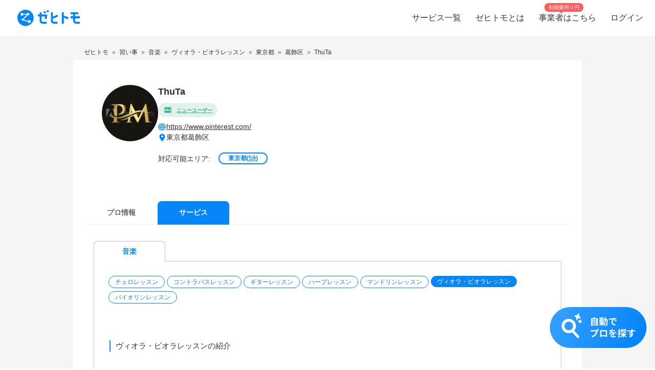

--- FILE ---
content_type: text/html; charset=utf-8
request_url: https://www.zehitomo.com/profile/thuta-thuta--gZ_NPG3q/pro/viola-instructor
body_size: 32326
content:
<!DOCTYPE html><html lang="ja"><head><script>(function(w,i,g){w[g]=w[g]||[];if(typeof w[g].push=='function')w[g].push(i)})
(window,'G-YYKG38V15Z','google_tags_first_party');</script><script async src="/ava3/"></script>
			<script>
				window.dataLayer = window.dataLayer || [];
				function gtag(){dataLayer.push(arguments);}
				gtag('js', new Date());
				gtag('set', 'developer_id.dYzg1YT', true);
				gtag('config', 'G-YYKG38V15Z');
			</script>
			<link rel="preconnect" href="https://api.zehitomo.com"><link rel="preconnect" href="https://www.googletagmanager.com"><link rel="preconnect" href="https://res.cloudinary.com"><link rel="dns-prefetch" href="https://www.google-analytics.com"><link rel="dns-prefetch" href="https://stats.g.doubleclick.net"><link rel="dns-prefetch" href="https://sentry.io"><link rel="dns-prefetch" href="https://connect.facebook.net"><link rel="dns-prefetch" href="https://d.line-scdn.net"><link rel="dns-prefetch" href="https://statics.a8.net"><meta property="z:gtmv" content="1"><link rel="dns-prefetch" href="https://www.googleoptimize.com"><link rel="dns-prefetch" href="https://cdn-4.convertexperiments.com"><script>(function(w,l){w[l] = w[l] || [];w[l].push({'gtm.start':new Date().getTime(),event:'gtm.js'});})(window,'dataLayer');</script><script type="text/javascript">
              function addScript(path) {var script = document.createElement("script");script.type = "text/javascript";script.src = path;document.getElementsByTagName("head")[0].appendChild(script);}
              document.documentMode && addScript('https://cdnjs.cloudflare.com/polyfill/v3/polyfill.min.js?version=3.53.1&features=Array.prototype.find,Array.prototype.flatMap,Array.prototype.includes,default,IntersectionObserver,Object.entries,Object.fromEntries,String.prototype.replaceAll');</script><title> ThuTa | 東京都葛飾区 | ヴィオラ・ビオラレッスン | ゼヒトモ </title><meta name="description" content="Spend time on what matters most. No more pointless searching. Negotiate until you are satisfied. No sales phone calls. Pick and choose at zero cost. | Zehitomoはカメラマンやパーソナルトレーナーなどの、その道のプロに仕事を依頼できるマッチングサービスです。"><meta name="keywords" content=""><meta name="robots" content="noindex"><meta property="fb:app_id" content="1006530102723385"><meta property="og:title" content="ゼヒトモ"><meta property="og:type" content="website"><meta property="og:image" content="https://res.cloudinary.com/zehitomo/image/upload/v1652747398/assets/openGraphLogo.png"><meta property="og:description" content="ゼヒトモは、カメラマンやパーソナルトレーナーなどの、その道のプロに仕事を依頼できるサービスです。"><meta property="twitter:card" content="summary"><link rel="icon" href="/favicon.ico?v=3"><link rel="alternate" href="https://www.zehitomo.com/profile/thuta-thuta--gZ_NPG3q/pro/viola-instructor" hreflang="ja"><link rel="alternate" href="https://www.zehitomo.com/en/profile/thuta-thuta--gZ_NPG3q/pro/viola-instructor" hreflang="en"><link rel="alternate" href="https://www.zehitomo.com/profile/thuta-thuta--gZ_NPG3q/pro/viola-instructor" hreflang="x-default"><meta charset="utf-8"><meta name="viewport" content="width=device-width, initial-scale=1, maximum-scale=1"><meta name="apple-mobile-web-app-capable" content="yes"><meta name="apple-mobile-web-app-status-bar-style" content="default"><meta name="apple-mobile-web-app-title" content="Zehitomo"><link rel="apple-touch-icon-precomposed" href="/static/images/apple-touch-icon-152x152.png"><meta name="msapplication-TileImage" content="/static/images/ms-touch-icon-144x144.png"><meta name="msapplication-TileColor" content="var(--primary-color)"><meta name="mobile-web-app-capable" content="yes"><link rel="icon" sizes="192x192" href="/static/images/chrome-touch-icon-192x192.png"><style>
          a:focus,
          a:active,
          button:focus,
          button:active {
            outline: none !important;
          }
        </style><script type="application/ld+json" class="jsx-2519177320">{"@context":"https://schema.org","@type":"LocalBusiness","name":"ThuTa | 東京都葛飾区 | ヴィオラ・ビオラレッスン","description":"Male, I have 5 years experiences in CLeaning Service  5 years experiences","image":"https://res.cloudinary.com/zehitomo/image/upload/v1613633760/uplqn6r58s4udjf8tdgr.png","address":{"@type":"PostalAddress","postalCode":"1250043","addressRegion":"東京都","addressLocality":"葛飾区金町浄水場","addressCountry":"JP"}}</script><script type="application/ld+json">{"@context":"https://schema.org","@type":"BreadcrumbList","itemListElement":[{"@type":"ListItem","item":{"@id":"/","name":"Zehitomo"},"position":1},{"@type":"ListItem","item":{"@id":"//learning","name":"習い事"},"position":2},{"@type":"ListItem","item":{"@id":"//learning/music","name":"音楽"},"position":3},{"@type":"ListItem","item":{"@id":"//learning/music/music-instrumental-strings/viola-instructor","name":"ヴィオラ・ビオラレッスン"},"position":4},{"@type":"ListItem","item":{"@id":"//learning/music/music-instrumental-strings/viola-instructor/tokyo","name":"東京都"},"position":5},{"@type":"ListItem","item":{"@id":"//learning/music/music-instrumental-strings/viola-instructor/tokyo/katsushika-ku","name":"葛飾区"},"position":6},{"@type":"ListItem","item":{"@id":"//profile/thuta-thuta--gZ_NPG3q/pro","name":"ThuTa"},"position":7}]}</script><meta name="next-head-count" content="27"><script defer="" nomodule="" src="/_next/static/chunks/polyfills-5cd94c89d3acac5f.js"></script><script src="/_next/static/chunks/webpack-78b22dd882e48852.js" defer=""></script><script src="/_next/static/chunks/framework-568b840ecff66744.js" defer=""></script><script src="/_next/static/chunks/main-6e29b0cd1aefcbf8.js" defer=""></script><script src="/_next/static/chunks/pages/_app-ea00455a631b441d.js" defer=""></script><script src="/_next/static/chunks/4456-c9ec95788fad74ef.js" defer=""></script><script src="/_next/static/chunks/4093-6a7491a97aaba2aa.js" defer=""></script><script src="/_next/static/chunks/1216-df932ff82039c741.js" defer=""></script><script src="/_next/static/chunks/3471-a8e62c4bce619dad.js" defer=""></script><script src="/_next/static/chunks/515-80fa5a25d9c42ea6.js" defer=""></script><script src="/_next/static/chunks/5502-80710babed3a345f.js" defer=""></script><script src="/_next/static/chunks/232-ad127cb1890d042d.js" defer=""></script><script src="/_next/static/chunks/9919-eab0224024c414c0.js" defer=""></script><script src="/_next/static/chunks/5304-0842b30aada6eeb0.js" defer=""></script><script src="/_next/static/chunks/5554-b4168d40fc3d9785.js" defer=""></script><script src="/_next/static/chunks/1652-be506c7ff3106fbc.js" defer=""></script><script src="/_next/static/chunks/3137-4fbd0d853521e46e.js" defer=""></script><script src="/_next/static/chunks/1412-c07fba811bed474b.js" defer=""></script><script src="/_next/static/chunks/pages/pro-profile-bf176924a7ff8705.js" defer=""></script><script src="/_next/static/EbMka0LThvfUNTjqtZR5L/_buildManifest.js" defer=""></script><script src="/_next/static/EbMka0LThvfUNTjqtZR5L/_ssgManifest.js" defer=""></script><script src="/_next/static/EbMka0LThvfUNTjqtZR5L/_middlewareManifest.js" defer=""></script><style>*,:after,:before{box-sizing:border-box}html{font-family:sans-serif;line-height:1.15;-webkit-text-size-adjust:100%;-webkit-tap-highlight-color:rgba(0,0,0,0)}article,footer,header,main,nav,section{display:block}body{margin:0;font-family:-apple-system,BlinkMacSystemFont,Segoe UI,Roboto,Helvetica Neue,Arial,Noto Sans,sans-serif,Apple Color Emoji,Segoe UI Emoji,Segoe UI Symbol,Noto Color Emoji;font-size:1rem;font-weight:400;line-height:1.5;color:#212529;text-align:left;background-color:#fff}hr{box-sizing:content-box;height:0;overflow:visible}h1,h2,h3{margin-top:0;margin-bottom:.5rem}p{margin-top:0}p{margin-bottom:1rem}ol,ul{margin-top:0;margin-bottom:1rem}a{color:#007bff;text-decoration:none;background-color:transparent}a:hover{color:#0056b3;text-decoration:underline}img{border-style:none}img,svg{vertical-align:middle}svg{overflow:hidden}button{border-radius:0}button:focus{outline:1px dotted;outline:5px auto -webkit-focus-ring-color}button{margin:0;font-family:inherit;font-size:inherit;line-height:inherit}button{overflow:visible}button{text-transform:none}[type=button],button{-webkit-appearance:button}[type=button]:not(:disabled),button:not(:disabled){cursor:pointer}[type=button]::-moz-focus-inner,button::-moz-focus-inner{padding:0;border-style:none}body,html{height:100%}body{font-feature-settings:"kern","liga","pnum";-webkit-font-smoothing:antialiased}#__next{height:100%}button svg{pointer-events:none}html{font-family:Arial,Hiragino Kaku Gothic ProN,Hiragino Sans,Meiryo,sans-serif;font-feature-settings:"kern","liga","pnum";font-size:14px;-webkit-font-smoothing:antialiased}body{font-family:Arial,Hiragino Kaku Gothic ProN,Hiragino Sans,Meiryo,sans-serif}h1,h2,h3{font-style:normal;font-weight:700;line-height:1.5em;margin:.5em 0}h1{font-size:36px}h2{font-size:24px}h3{font-size:18px}p{font-size:14px;line-height:1.5em}@media screen and (min-width:768px){h1{font-size:48px}h2{font-size:36px}h3{font-size:24px}}:root{--accent-color:#ff6a8e;--accent-color-hover:#ff9bb1;--black-color:#2f2f2f;--danger-color:#ff5252;--disabled-background-color:#eee;--error-color:var(--danger-color);--gray-light-color:#b4b4b4;--gray-light-color-v2:#c4c4c4;--gray-dark-color:#666;--primary-color:#0686f9;--primary-color-hover:#046cc7;--primary-color-lightest:#edf5fc;--primary-color-sub:#d9ebfa;--secondary-color:#e7e7e7;--secondary-stronger-color:#aaa;--off-white-color:#f5f5f5;--white-color:#fff;--border-radius:4px;--neutral-gray-700:#303c45;--neutral-gray-500:#73777a;--button-border-radius:4px;--button-round-border-radius:20px;--button-font-size:14px;--breadcrumb-mb:9px;--images-field-columns:2;--images-field-gap:14px;--input-height:2.875rem;--input-padding-x:0.625rem;--new-request-form-footer-padding:1rem;--new-request-form-header-padding:0 0 16px 0;--new-request-form-header-text-align:left;--new-request-form-header-minor-text-align:left;--new-request-form-footer-border:1px solid var(--secondary-color);--new-request-form-footer-button-min-width:140px;--new-request-form-footer-small-button-min-width:100px;--radio-margin-right:0.625rem;--radio-field-renderer-background:var(--white-color);--radio-field-renderer-border:1px solid var(--secondary-color);--radio-field-renderer-border-radius:4px;--radio-field-renderer-label-color:#545454;--radio-field-renderer-label-font-size:16px;--radio-field-renderer-label-font-weight:400;--radio-field-renderer-padding:12px 16px 12px 8px;--radio-group-background:transparent;--radio-group-border-radius:0;--radio-group-columns:1;--radio-group-item-border-bottom:0;--radio-group-item-margin:0 0 6px;--separator-color:#c4c4c4;--wizard-border-radius:0}@media screen and (min-width:1024px){:root{--breadcrumb-mb:0}}@media screen and (min-width:480px){:root{--images-field-columns:3;--new-request-form-header-minor-text-align:center}}@media screen and (min-width:640px){:root{--wizard-border-radius:4px}}.Layout_container__M4ttJ{display:flex;flex-direction:column;height:100%;isolation:isolate}.Layout_content__CuzQZ{flex:1 1 auto}.Header_container__95ZFx{align-items:center;background-color:#fff;display:grid;flex-shrink:0;height:45px;padding:0 .25rem}@media only screen and (min-width:1024px){.Header_container__95ZFx{font-size:16px;height:70px;padding:0 .625rem}}.Header_container-has-menu__IISll{grid-template-columns:65px auto}@media only screen and (min-width:1024px){.Header_container-has-menu__IISll{grid-template-columns:auto 1fr auto}}.Header_toggleicon__HN9NJ{background-color:transparent;border:0;color:#666;height:-moz-min-content;height:min-content;margin-right:16px;outline:none;padding:1px 6px;width:-moz-min-content;width:min-content}.Header_toggleicon__HN9NJ svg{color:#666;font-weight:300}@media only screen and (min-width:1024px){.Header_toggleicon__HN9NJ{display:none}}.Header_logo__6sg2H{justify-self:left}@media only screen and (min-width:1024px){.Header_logo__6sg2H{justify-self:left;margin:0 2.875rem 0 1.25rem}}.Header_logo__6sg2H:focus svg{outline:1px solid #2f2f2f}.Header_menu___vbYh{height:100vh;left:0;pointer-events:none;position:fixed;top:0;width:100%;z-index:10}@media only screen and (min-width:1024px){.Header_menu___vbYh{align-items:center;display:flex;height:100%;justify-self:flex-end;pointer-events:unset;position:unset;width:unset}}.Header_overlay__28vBW{background-color:rgba(85,85,85,.5);height:100%;opacity:0;transition:opacity .3s ease-out}@media only screen and (min-width:1024px){.Header_overlay__28vBW{display:none}}.Header_close__3w7QX{background-color:transparent;border:0;color:#2f2f2f;font-size:16px;padding-top:7px;position:absolute;right:60px;z-index:15}@media only screen and (min-width:1024px){.Header_close__3w7QX{display:none;padding:0;width:100%}}.Header_content-container__Q3iLr{background-color:#fff;height:100%;list-style:none;margin:0;padding:0;position:fixed;top:0;transform:translateX(150%);transition:transform .3s ease-out;width:80vw}@media only screen and (min-width:1024px){.Header_content-container__Q3iLr{display:flex;position:unset;transform:unset;width:unset}}.Header_list__1JFe2{list-style:none;margin:0;padding:0;white-space:nowrap}@media only screen and (min-width:1024px){.Header_list__1JFe2{display:flex}}.Header_link__gECiy{align-items:center;background:none;border:0;color:#343434;display:flex;padding:1rem;position:relative;width:100%}.Header_link__gECiy *{pointer-events:none}.Header_link__gECiy.Header_top-link__VTyke{margin-top:40px}@media only screen and (min-width:1024px){.Header_link__gECiy{height:unset}}.Header_link__gECiy:focus,.Header_link__gECiy:hover{background-color:#f5f5f5;color:#343434;text-decoration:none}.Header_link__gECiy svg{margin-right:.4rem}@media only screen and (min-width:1024px){.Header_link__gECiy svg{display:none}}.Header_link__gECiy span:only-child{margin-left:calc(18px + .4rem)}@media only screen and (min-width:1024px){.Header_link__gECiy span:only-child{margin-left:0}.Header_menu___vbYh .Header_list__1JFe2{height:100%}.Header_menu___vbYh .Header_link__gECiy{height:100%;padding:0 1rem}}.Header_menu___vbYh .Header_link__gECiy:focus,.Header_menu___vbYh .Header_link__gECiy:hover{background-color:#f5f5f5;color:#343434;text-decoration:none}@media only screen and (min-width:1024px){.Header_menu___vbYh .Header_link__gECiy:focus,.Header_menu___vbYh .Header_link__gECiy:hover{background:unset;position:relative}.Header_menu___vbYh .Header_link__gECiy:focus:after,.Header_menu___vbYh .Header_link__gECiy:hover:after{background-color:#b4b4b4;bottom:0;content:"";height:3px;left:0;position:absolute;width:100%}}.Header_notification-area__hzSdt{display:flex;grid-gap:1.625rem;gap:1.625rem;justify-content:right}.Header_desktop__1nZRI{display:none}@media only screen and (min-width:1024px){.Header_desktop__1nZRI{display:block}.Header_mobile__UBieV{display:none}}.Header_menu-item-attention-text-bubble__MUBAy{align-items:flex-start;background-color:#fd5c5c;border-radius:10px;color:#fff;display:flex;flex-direction:row;font-size:12px;height:20px;margin-left:5px;padding:1px 8px;width:88px}@media only screen and (min-width:1024px){.Header_menu-item-attention-text-bubble__MUBAy{font-size:10px;height:17px;left:18%;line-height:15px;margin:0;position:absolute;top:6px;transform-style:preserve-3d;width:76px}.Header_menu-item-attention-text-bubble__MUBAy:after{background-color:#fd5c5c;content:"";height:12px;left:calc(50% - 6px);position:absolute;top:8px;transform:rotate(45deg) translateZ(-1px);width:6px}}.Logo_root__inT72{--header-desktop-height:48px;--footer-desktop-height:38px;width:auto}.Logo_color-white__RrjJ3{color:#fff}.Logo_color-blue__XrtnC{color:#0686f9}.Logo_footer__f0wDt{height:27px}@media only screen and (min-width:1024px){.Logo_footer_react__tehAX{height:var(--footer-desktop-height)}}.Logo_header__CkNH7{height:45px}.Logo_header_react__CaTzT{padding:.57rem}@media only screen and (min-width:1024px){.Logo_header_react__CaTzT{height:var(--header-desktop-height)}}.Footer_wrapper__uwQxb{background-color:#212121;color:#b4b4b4;padding:2rem .5rem}@media screen and (min-width:1024px){.Footer_wrapper__uwQxb{padding:4rem}}.Footer_wrapper__uwQxb a{font-weight:lighter}.Footer_wrapper__uwQxb a,.Footer_wrapper__uwQxb a :hover{color:#b4b4b4;text-decoration:none}@media screen and (min-width:1024px){.Footer_wrapper__uwQxb .Footer_content-top__pEFl3{display:flex;justify-content:space-between;padding-bottom:1rem}}.Footer_logo__7PU8Q{align-items:flex-start;display:flex;flex-direction:column}@media screen and (min-width:1024px){.Footer_icons-container__cIoGn{display:flex;flex-direction:column}}.Footer_icons__0o9X9{display:flex;justify-content:space-between;padding:0 1rem;width:100%}@media screen and (min-width:1024px){.Footer_icons__0o9X9{flex-direction:column;justify-content:flex-start;padding:1rem 0}.Footer_social-icons__rYJau{padding-top:1rem}}.Footer_social-icons__rYJau a{padding:0 .475rem}.Footer_social-icons__rYJau a img{filter:opacity(.75);width:24px}@media screen and (min-width:1024px){.Footer_social-icons__rYJau a img{width:32px}}.Footer_top-menus__dCozn{border-top:1px solid #545454;display:flex;flex-direction:column;width:100%}@media screen and (min-width:1024px){.Footer_top-menus__dCozn{border:0;flex-direction:row;width:60%}}.Footer_categories__yr9AU{display:flex;width:100%}@media screen and (min-width:1024px){.Footer_categories__yr9AU{border-bottom:1px solid #545454;border-top:1px solid #545454;padding:.25rem 0}}.Footer_language-and-company__1Bs61{align-items:center;display:inline-flex;justify-content:flex-end;padding-right:2rem;padding-top:2rem;width:100%}.Footer_privacy-mark-container__UZMr1{align-items:center;background:#fff;display:flex;height:115px;justify-content:center;margin:calc(115px / 4);width:115px}.Collapsible_container__CTpDH{border-bottom:1px solid #545454;display:inline-block;padding:.5rem 1rem;width:100%}@media screen and (min-width:1024px){.Collapsible_container__CTpDH{border:0;padding:0 1rem}.Collapsible_container-horizontal__UnrXi{display:flex}}.Collapsible_container__CTpDH h2{font-size:1rem;font-weight:700;line-height:1.2;margin:0;padding:1rem 0}.Collapsible_heading-button__j1FDW{align-items:center;background:transparent;border:0;color:inherit;cursor:pointer;display:flex;font-size:1rem;font-weight:700;justify-content:space-between;padding:0;white-space:nowrap;width:100%}@media screen and (min-width:1024px){.Collapsible_heading-button__j1FDW{width:auto}}.Collapsible_heading-button__j1FDW:hover{text-decoration:none}@media screen and (min-width:1024px){.Collapsible_heading-button-horizontal__xp_Og{padding-right:1rem}.Collapsible_heading-button__j1FDW>svg{display:none}.Collapsible_animate-height__TDodW{align-items:center;display:flex;height:auto!important}.Collapsible_animate-height__TDodW>div{display:block!important}}.Collapsible_content__m_7aR{padding-bottom:1rem;padding-left:1rem}@media screen and (min-width:1024px){.Collapsible_content__m_7aR{height:auto!important;padding:0}}.MenuCollapsible_list__NNr3G{list-style-type:none;margin:0;padding:0}@media screen and (min-width:768px){.MenuCollapsible_list-horizontal__QjSul{display:flex;flex-wrap:wrap}}.MenuCollapsible_item__N86Tg{padding:.5rem 0}@media screen and (min-width:768px){.MenuCollapsible_item__N86Tg{padding:0}}@media screen and (min-width:768px){.MenuCollapsible_item-horizontal__Kt13A{padding:0 1rem}}.MenuCollapsible_item__N86Tg a{color:#b4b4b4;text-decoration:none}.MenuCollapsible_item__N86Tg a:hover{color:#fff}.Breadcrumbs_breadcrumbs__zgFzx{color:#666;list-style-type:none;padding:0}.Breadcrumbs_align-left__W_XjU{margin:0;text-align:left}.Breadcrumbs_list-item__W4T5O{color:#666;display:inline-block;margin:0 .5rem var(--breadcrumb-mb,0)}.Breadcrumbs_list-item__W4T5O:first-child{padding-left:0}.Breadcrumbs_list-item__W4T5O:last-child{padding-right:0}.Breadcrumbs_list-item__W4T5O:after{content:"»";position:relative;right:-.5rem}.Breadcrumbs_list-item__W4T5O:last-child:after{display:none}.Breadcrumbs_list-item-link__Deo0X{color:#666;display:inline-block}.ProProfileContent_wrapper__e85EA{padding-top:8px;width:100%}@media screen and (min-width:1024px){.ProProfileContent_wrapper__e85EA{margin:0 auto;max-width:994px;padding-top:16px}}.ProProfileContent_breadcrumb__Yz61E{font-size:12px;overflow-y:auto;scrollbar-width:none;white-space:nowrap}.ProProfileContent_breadcrumb__Yz61E a,.ProProfileContent_breadcrumb__Yz61E span{color:#333!important}.ProProfileContent_cta-container__pHKo_{bottom:0;display:flex;justify-content:flex-end;padding:0 16px 40px;position:sticky;z-index:1}.ProProfileContent_cta-container__pHKo_ .ProProfileContent_cta-image__frQ1U{cursor:pointer}.ProProfile_pro-profile-content-wrapper__TV0q_{background-color:#fff;flex:1 0 100%;margin-right:0;overflow:hidden}@media screen and (min-width:1024px){.ProProfile_pro-profile-content-wrapper__TV0q_{flex-basis:75%;padding:24px}}.ProProfileDetails_pro-profile-detail__YKtE0{color:#2f2f2f}.ProProfileDetails_pro-profile-detail__YKtE0 .ProProfileDetails_pro-profile-introduction__MScx3{padding:32px 16px}.ProProfileDetails_pro-profile-detail__YKtE0 .ProProfileDetails_question-and-answer__2JfCu{padding:0 16px}.ProProfileDetails_pro-profile-detail__YKtE0 .ProProfileDetails_case-study__k8IMS{padding:32px 16px;width:100%}.ProProfileDetails_pro-profile-detail__YKtE0 .ProProfileDetails_wrapper__56hJU{background-color:#f5f5f5;padding:0 16px 32px}@media screen and (min-width:768px){.ProProfileDetails_pro-profile-detail__YKtE0 .ProProfileDetails_wrapper__56hJU{background-color:unset;margin:unset}}.ProProfileDetails_pro-profile-detail__YKtE0 .ProProfileDetails_content__LjYBB{background-color:#fff;border-radius:10px;padding:16px}@media screen and (min-width:768px){.ProProfileDetails_pro-profile-detail__YKtE0 .ProProfileDetails_content__LjYBB{padding:24px 16px}}.ProProfileIntroduction_header-container__zTkbS{align-items:flex-start;display:flex;justify-content:space-between}.ProProfileIntroduction_field__7VyQ5{margin:16px 0}@media screen and (min-width:1024px){.ProProfileIntroduction_field__7VyQ5{margin:0 0 24px}}.ProProfileIntroduction_field__7VyQ5:last-of-type{margin-bottom:0}.ProProfileIntroduction_pr-content-container__XGqiW{border-top:0!important;margin:16px 0}@media screen and (min-width:1024px){.ProProfileIntroduction_pr-content-container__XGqiW{margin:24px 0}}.ProProfileIntroduction_title__Fg4si{color:#0686f9;font-size:18px;font-weight:700;margin:24px 0 8px}.ProProfileIntroduction_content__QRHVx{color:#333;margin:0;white-space:pre-line;word-break:break-word;word-wrap:break-word}.TabNavigation_z-tab-navigation__uMWrp{position:relative;width:100%}.TabNavigation_z-tab-navigation-list__BgGAm{background-color:#f5f5f5;display:flex;-ms-overflow-style:none;overflow-x:scroll;padding-left:16px;z-index:10}@media screen and (min-width:768px){.TabNavigation_z-tab-navigation-list__BgGAm{background-color:#fff;padding-left:unset}}.TabNavigation_z-tab-navigation-list__BgGAm::-webkit-scrollbar{display:none}.TabNavigation_z-tab-navigation-list__BgGAm>:not(:last-child){margin-right:1px}.TabNavigation_z-tab-navigation-border__Lc4iM{border:0;border-bottom:1px solid #eee;margin-bottom:0;margin-top:-1px;position:relative}.Tab_z-tab-selected__G5RG1,.Tab_z-tab-unselected__8sPc2{background-color:#0686f9;border:0;border-radius:8px 8px 0 0;box-shadow:none;box-sizing:border-box;color:#fff;cursor:pointer;flex-shrink:0;font-size:14px;font-weight:700;height:46px;line-height:21px;margin-right:5px;min-width:96px;outline:none;padding:9px 20px;text-align:center;text-decoration:none;text-transform:uppercase;transition:all .2s linear;-webkit-user-select:none;-moz-user-select:none;-ms-user-select:none;user-select:none;vertical-align:middle;white-space:nowrap;width:auto;z-index:1}.Tab_z-tab-selected__G5RG1:hover,.Tab_z-tab-unselected__8sPc2:hover{background-color:#e6e6e6}.Tab_z-tab-selected__G5RG1:disabled,.Tab_z-tab-unselected__8sPc2:disabled{cursor:default;opacity:.75;pointer-events:none}.Tab_z-tab-selected__G5RG1:focus,.Tab_z-tab-unselected__8sPc2:focus{outline:none}@media only screen and (min-width:1024px){.Tab_z-tab-selected__G5RG1,.Tab_z-tab-unselected__8sPc2{height:46px;margin-right:0;min-width:140px;padding:12px 25px}}.Tab_z-tab-selected__G5RG1:hover{background-color:#056bc7;color:#fff}.Tab_z-tab-unselected__8sPc2{background-color:transparent;border:solid #eee;border-width:0 0 1px;color:#666;font-weight:700}.Tab_z-tab-unselected__8sPc2:hover{background-color:#e6e6e6}@media screen and (min-width:768px){.Tab_z-tab-unselected__8sPc2{background-color:#fff}}.Tab_z-tab-label__g_cCd{display:inline-block;white-space:normal}.ProProfileClientContent_pro-profile-content___QpSY{font-size:14px!important}.ProProfileClientContent_pro-profile-content___QpSY p{font-size:14px!important;margin:0}.ProProfileClientContent_pro-profile-content___QpSY svg{vertical-align:unset}.ProProfileClientContent_pro-profile-content___QpSY h1{font-size:18px!important;margin-top:0}.ProProfileClientContent_pro-profile-content___QpSY .ProProfileClientContent_pro-top-container__mzUff{display:flex;flex-wrap:wrap;grid-gap:8px;gap:8px;justify-content:center}@media screen and (min-width:768px){.ProProfileClientContent_pro-profile-content___QpSY .ProProfileClientContent_pro-top-container__mzUff{grid-gap:16px;gap:16px}}.ProProfileClientContent_pro-profile-content___QpSY .ProProfileClientContent_avatar-container__LuqDu{position:relative}@media screen and (min-width:768px){.ProProfileClientContent_pro-profile-content___QpSY .ProProfileClientContent_avatar-container__LuqDu{margin-bottom:32px}}.ProProfileClientContent_pro-profile-content___QpSY .ProProfileClientContent_details-container__yJHbP{flex:1 1;margin-left:8px}@media screen and (min-width:768px){.ProProfileClientContent_pro-profile-content___QpSY .ProProfileClientContent_details-container__yJHbP{margin-left:0}}.ProProfileClientContent_pro-profile-content___QpSY .ProProfileClientContent_achievements-wrapper__FZHL7{display:flex}@media screen and (min-width:768px){.ProProfileClientContent_pro-profile-content___QpSY .ProProfileClientContent_achievements-wrapper__FZHL7{background-color:#f5f5f5;margin-bottom:8px}}.ProProfileClientContent_pro-profile-content___QpSY .ProProfileClientContent_avatar__S_wAT{border-radius:50%;height:70px}@media screen and (min-width:1024px){.ProProfileClientContent_pro-profile-content___QpSY .ProProfileClientContent_avatar__S_wAT{height:110px}}.ProProfileClientContent_pro-profile-content___QpSY .ProProfileClientContent_last-online-status-container__N9t88{position:absolute;top:75px}@media screen and (min-width:1024px){.ProProfileClientContent_pro-profile-content___QpSY .ProProfileClientContent_last-online-status-container__N9t88{left:16px;top:120px}}.ProProfileClientContent_pro-profile-content___QpSY .ProProfileClientContent_title-section__Z_t7B{align-items:center;display:flex;flex-wrap:wrap}.ProProfileClientContent_pro-profile-content___QpSY .ProProfileClientContent_review-badges-section__DJ5Al{display:flex;flex-wrap:wrap;grid-gap:8px;gap:8px;margin-top:8px}.ProProfileClientContent_pro-profile-content___QpSY .ProProfileClientContent_pro-title__4AKZ1{margin-bottom:0;margin-right:1rem;word-break:break-all}.ProProfileClientContent_pro-profile-content___QpSY .ProProfileClientContent_tier-icon__hlpQm{align-items:center!important;background:transparent!important;border:0!important;display:inline-flex;min-height:0!important;padding:0!important}.ProProfileClientContent_pro-profile-content___QpSY .ProProfileClientContent_desktop__6g6j3{display:none}@media screen and (min-width:1024px){.ProProfileClientContent_pro-profile-content___QpSY .ProProfileClientContent_desktop__6g6j3{display:block}}.ProProfileClientContent_pro-profile-content___QpSY .ProProfileClientContent_mobile__0O5X0{display:block}@media screen and (min-width:1024px){.ProProfileClientContent_pro-profile-content___QpSY .ProProfileClientContent_mobile__0O5X0{display:none}}.ProProfileClientContent_pro-profile-content___QpSY .ProProfileClientContent_contact-section__8qZ1j{display:flex;flex-direction:column;flex-wrap:wrap;font-size:12px;grid-gap:4px;gap:4px;margin-top:8px;margin-left:8px;padding:16px 0}@media screen and (min-width:1024px){.ProProfileClientContent_pro-profile-content___QpSY .ProProfileClientContent_contact-section__8qZ1j{padding:0;font-size:14px;grid-gap:16px;gap:16px;margin-left:0}}.ProProfileClientContent_pro-profile-content___QpSY .ProProfileClientContent_mobile__0O5X0 .ProProfileClientContent_contact-section__8qZ1j{border-bottom:1px solid #e7e7e7;border-top:1px solid #e7e7e7;flex-direction:row;justify-content:space-between}.ProProfileClientContent_pro-profile-content___QpSY .ProProfileClientContent_website-location-container__yT5Ao{display:flex;flex-direction:column;grid-gap:4px;gap:4px}.ProProfileClientContent_pro-profile-content___QpSY .ProProfileClientContent_location-section__z_57b,.ProProfileClientContent_pro-profile-content___QpSY .ProProfileClientContent_website-section__0YGRT{align-items:center;display:flex;grid-gap:8px;gap:8px}.ProProfileClientContent_pro-profile-content___QpSY .ProProfileClientContent_website-section__0YGRT a{color:#333;text-decoration:underline}.ProProfileClientContent_pro-profile-content___QpSY .ProProfileClientContent_available-prefectures__4HZjE{align-items:flex-end;display:flex;flex-wrap:wrap;margin-top:16px;width:100%}@media screen and (min-width:1024px){.ProProfileClientContent_pro-profile-content___QpSY .ProProfileClientContent_available-prefectures__4HZjE{margin:8px 0 16px}}.ProProfileClientContent_pro-profile-content___QpSY .ProProfileClientContent_available-prefectures-text__ZYQzC{color:#2f2f2f;font-size:12px;font-weight:500;margin-right:16px;width:100%}@media screen and (min-width:1024px){.ProProfileClientContent_pro-profile-content___QpSY .ProProfileClientContent_available-prefectures-text__ZYQzC{width:unset}}.ProProfileClientContent_pro-profile-content___QpSY .ProProfileClientContent_available-prefectures-contents__hW8gV{flex-direction:row;margin-top:.2rem}.ProProfileClientContent_pro-profile-content___QpSY .ProProfileClientContent_available-prefectures-contents__hW8gV>button{background-color:#fff;border:1.5px solid #0686f9;border-radius:20px;color:#0686f9;display:inline-block;font-size:12px;font-weight:700;line-height:1;margin-right:8px;margin-top:8px;min-width:96px;padding:4px 16px;text-align:center}.ProProfileClientContent_pro-profile-content___QpSY .ProProfileClientContent_cities-count__fOCOZ{text-decoration:underline}.TierExplanationModal_pro-tier-icon-detail__KzVWp{align-items:flex-end;border:1px solid #f0f0f0;border-radius:30px;display:flex;padding:0 13px 0 5px}.TierExplanationModal_pro-tier-icon-detail__KzVWp img{padding:4px;width:36px}.TierExplanationModal_pro-tier-icon-detail__KzVWp span{font-size:14px;font-weight:700;line-height:17px;padding:9px 0;text-align:center;text-decoration:underline}.TierExplanationModal_new-user__ErB4h .TierExplanationModal_pro-tier-icon-detail__KzVWp{background-color:#e2f0f0}.TierExplanationModal_new-user__ErB4h .TierExplanationModal_pro-tier-icon-detail__KzVWp span{color:#31b885}.TierExplanationModal_small-size__6ZB59 .TierExplanationModal_pro-tier-icon-detail__KzVWp{padding:0 5px}.TierExplanationModal_small-size__6ZB59 .TierExplanationModal_pro-tier-icon-detail__KzVWp>img{width:26px}.TierExplanationModal_small-size__6ZB59 .TierExplanationModal_pro-tier-icon-detail__KzVWp>span{font-size:10px;padding:4px}</style><link rel="stylesheet" href="/_next/static/css/bc8ecc312c321191.css" data-n-g="" media="print" onload="this.media='all'"><noscript><link rel="stylesheet" href="/_next/static/css/bc8ecc312c321191.css"></noscript><link rel="stylesheet" href="/_next/static/css/1bc32ad127764608.css" data-n-p="" media="print" onload="this.media='all'"><noscript><link rel="stylesheet" href="/_next/static/css/1bc32ad127764608.css"></noscript><link rel="stylesheet" href="/_next/static/css/8ad1f51f96dcb0c3.css" data-n-p="" media="print" onload="this.media='all'"><noscript><link rel="stylesheet" href="/_next/static/css/8ad1f51f96dcb0c3.css"></noscript><link rel="stylesheet" href="/_next/static/css/cdc19fca5d8c7cda.css" data-n-p="" media="print" onload="this.media='all'"><noscript><link rel="stylesheet" href="/_next/static/css/cdc19fca5d8c7cda.css"></noscript><link rel="stylesheet" href="/_next/static/css/9c78f1bdcda83229.css" data-n-p="" media="print" onload="this.media='all'"><noscript><link rel="stylesheet" href="/_next/static/css/9c78f1bdcda83229.css"></noscript><noscript data-n-css=""></noscript><style id="__jsx-3788426318">.wrapper.jsx-3788426318{padding:0.5rem 1rem;}@media screen and (min-width:960px){.wrapper.jsx-3788426318{padding-left:1rem;}}</style><style id="__jsx-2519177320">.pro-profile-page-container.jsx-2519177320{height:100%;background:#f5f5f5;}</style></head><body class=""><div id="__next" data-reactroot=""><div class="Layout_container__M4ttJ"><header class="Header_container__95ZFx Header_container-has-menu__IISll" data-test-id="header"><a aria-label="To homepage" class="Header_logo__6sg2H" data-test-id="header-link-home" href="/"><svg class="Logo_root__inT72 Logo_color-blue__XrtnC Logo_header__CkNH7 Logo_header_react__CaTzT" xmlns="http://www.w3.org/2000/svg" viewBox="0 0 222 58.4"><path fill="currentColor" d="M29 0a29 29 0 1 0 0 58 29 29 0 0 0 0-58zm13 47c-2 0-4-2-5-4l-17-5a3 3 0 1 1-1-5l15-16-13 1a5 5 0 1 1 0-3l14-1a3 3 0 0 1 7 1 3 3 0 0 1-4 4L21 35l17 5a5 5 0 1 1 4 7zm55-34a4 4 0 1 0 0-8 4 4 0 0 0 0 8zm9-4a4 4 0 1 0 0-7 4 4 0 0 0 0 7zm115 22l1-1v-6l-1-1h-16v-7h12v-6l-1-1h-26l-1 1v6h9v7h-8l-1 1v6l1 1h8v8c0 6 5 11 11 11h12l1-1v-5l-1-1h-12c-2 0-4-2-4-4v-8h16zM97 32l5 2 1-1c3-6 3-12 3-12v-3l-1-1H86V9h-6l-1 1v7h-5l-1 1v5l1 1h5v15c0 6 5 11 11 11h13l1-1v-5l-1-1H90c-2 0-4-2-4-4V24h12l-1 7v1zm85-5a50 50 0 0 0-17-5V10l-1-1h-5l-1 1v39l1 1h5l1-1V29l5 1 8 4 1-1 3-5v-1zm-37-4l-3-5h-1l-8 4-7 2V10l-1-1h-6v30c0 6 5 11 11 11h12l1-1v-5l-1-1h-12c-2 0-4-2-4-4v-8l9-2 10-5v-1z"></path></svg></a><nav class="Header_menu___vbYh"><div class="Header_overlay__28vBW"></div><div class="Header_content-container__Q3iLr"><div><button class="Header_close__3w7QX"><svg class="mdi-icon " width="24" height="24" fill="currentColor" viewBox="0 0 24 24"><path d="M19,6.41L17.59,5L12,10.59L6.41,5L5,6.41L10.59,12L5,17.59L6.41,19L12,13.41L17.59,19L19,17.59L13.41,12L19,6.41Z"></path></svg></button></div><div><ul class="Header_list__1JFe2" data-cy="header-list"><li class="Header_mobile__UBieV"><a class="Header_link__gECiy Header_top-link__VTyke" href="/"><svg class="mdi-icon " width="18" height="18" fill="currentColor" viewBox="0 0 24 24"><path d="M10,20V14H14V20H19V12H22L12,3L2,12H5V20H10Z"></path></svg><span>ホーム</span></a></li><li class=""><a class="Header_link__gECiy" href="/service-list"><svg class="mdi-icon " width="18" height="18" fill="currentColor" viewBox="0 0 24 24"><path d="M9,5V9H21V5M9,19H21V15H9M9,14H21V10H9M4,9H8V5H4M4,19H8V15H4M4,14H8V10H4V14Z"></path></svg><span>サービス一覧</span></a></li><li class="Header_desktop__1nZRI"><a class="Header_link__gECiy" href="/about"><svg class="mdi-icon " width="18" height="18" fill="currentColor" viewBox="0 0 24 24"><path d="M10,20V14H14V20H19V12H22L12,3L2,12H5V20H10Z"></path></svg><span>ゼヒトモとは</span></a></li><li class=""><a class="Header_link__gECiy" data-gtm-click="gtm-proRegistBtn-header" href="/pro"><svg class="mdi-icon " width="18" height="18" fill="currentColor" viewBox="0 0 24 24"><path d="M10,2H14C15.1,2 16,2.9 16,4V6H20C21.1,6 22,6.9 22,8V19C22,20.1 21.1,21 20,21H4C2.9,21 2,20.1 2,19V8C2,6.9 2.9,6 4,6H8V4C8,2.9 8.9,2 10,2M14,6V4H10V6H14M10.5,17.5L17.09,10.91L15.68,9.5L10.5,14.67L8.41,12.59L7,14L10.5,17.5Z"></path></svg><span>事業者はこちら</span><span class="Header_menu-item-attention-text-bubble__MUBAy">初期費用０円</span></a></li><li class=""><a class="Header_link__gECiy" href="/sign-in" target="_self" rel="noopener noreferrer"><svg class="mdi-icon " width="18" height="18" fill="currentColor" viewBox="0 0 24 24"><path d="M19,3H5C3.89,3 3,3.89 3,5V9H5V5H19V19H5V15H3V19C3,20.1 3.9,21 5,21H19C20.1,21 21,20.1 21,19V5C21,3.89 20.1,3 19,3M10.08,15.58L11.5,17L16.5,12L11.5,7L10.08,8.41L12.67,11H3V13H12.67L10.08,15.58Z"></path></svg><span>ログイン</span></a></li></ul></div></div></nav><div class="Header_notification-area__hzSdt"><button aria-label="Toggle Menu" class="Header_toggleicon__HN9NJ" data-test-id="header-menu-toggle" data-gtm-click="cd_mobileHeaderMenuClicked"><svg class="mdi-icon " width="24" height="24" fill="currentColor" viewBox="0 0 24 24"><path d="M3,6H21V8H3V6M3,11H21V13H3V11M3,16H21V18H3V16Z"></path></svg></button></div></header><main class="Layout_content__CuzQZ"><div class="jsx-2519177320 pro-profile-page-container"><div class="ProProfileContent_wrapper__e85EA"><div class="ProProfileContent_breadcrumb__Yz61E"><div class="jsx-3788426318 wrapper"><ol data-test-id="breadcrumbs" class="Breadcrumbs_breadcrumbs__zgFzx Breadcrumbs_align-left__W_XjU"><li class="Breadcrumbs_list-item__W4T5O"><a class="Breadcrumbs_list-item-link__Deo0X" href="/"><span>ゼヒトモ</span></a></li><li class="Breadcrumbs_list-item__W4T5O"><a class="Breadcrumbs_list-item-link__Deo0X" href="/learning"><span itemprop="name">習い事</span></a></li><li class="Breadcrumbs_list-item__W4T5O"><a class="Breadcrumbs_list-item-link__Deo0X" href="/learning/music"><span itemprop="name">音楽</span></a></li><li class="Breadcrumbs_list-item__W4T5O"><a class="Breadcrumbs_list-item-link__Deo0X" href="/learning/music/music-instrumental-strings/viola-instructor"><span itemprop="name">ヴィオラ・ビオラレッスン</span></a></li><li class="Breadcrumbs_list-item__W4T5O"><a class="Breadcrumbs_list-item-link__Deo0X" href="/learning/music/music-instrumental-strings/viola-instructor/tokyo"><span itemprop="name">東京都</span></a></li><li class="Breadcrumbs_list-item__W4T5O"><a class="Breadcrumbs_list-item-link__Deo0X" href="/learning/music/music-instrumental-strings/viola-instructor/tokyo/katsushika-ku"><span itemprop="name">葛飾区</span></a></li><li class="Breadcrumbs_list-item__W4T5O"><span>ThuTa</span></li></ol></div></div><div class="ProProfile_pro-profile-content-wrapper__TV0q_"><div class="ProProfileDetails_pro-profile-detail__YKtE0"><div class="ProProfileDetails_wrapper__56hJU" id="alkdsjafhlkjdfhalkdjhal"><div id="content" class="ProProfileDetails_content__LjYBB"><article class="ProProfileClientContent_pro-profile-content___QpSY"><div class="ProProfileClientContent_pro-top-container__mzUff"><div class="ProProfileClientContent_avatar-container__LuqDu"><picture><source class="ProProfileClientContent_avatar__S_wAT" srcset="https://res.cloudinary.com/zehitomo/image/upload/c_scale,w_110,dpr_2.0,f_auto/c_scale,w_150,dpr_1.0,f_auto/v1613633760/uplqn6r58s4udjf8tdgr.png" type="image/avif"><source class="ProProfileClientContent_avatar__S_wAT" srcset="https://res.cloudinary.com/zehitomo/image/upload/c_scale,w_110,dpr_2.0,f_auto/c_scale,w_150,dpr_1.0,f_auto/v1613633760/uplqn6r58s4udjf8tdgr.png" type="image/webp"><img class="ProProfileClientContent_avatar__S_wAT" src="https://res.cloudinary.com/zehitomo/image/upload/c_scale,w_110,dpr_2.0,f_auto/c_scale,w_150,dpr_1.0,f_auto/v1613633760/uplqn6r58s4udjf8tdgr.png" loading="eager" decoding="async" alt="ThuTa"></picture><div class="ProProfileClientContent_last-online-status-container__N9t88"></div></div><div class="ProProfileClientContent_details-container__yJHbP"><div><section class="ProProfileClientContent_title-section__Z_t7B"><h1 class="ProProfileClientContent_pro-title__4AKZ1">ThuTa</h1></section></div><div class="ProProfileClientContent_review-badges-section__DJ5Al"><button class="ProProfileClientContent_tier-icon__hlpQm"><div class="TierExplanationModal_new-user__ErB4h TierExplanationModal_small-size__6ZB59"><span class="TierExplanationModal_pro-tier-icon-detail__KzVWp"><img alt="Tier new-user" src="/static/images/tiers/new-user.svg"><span>ニューユーザー</span></span></div></button></div><div class="ProProfileClientContent_desktop__6g6j3"><div class="ProProfileClientContent_contact-section__8qZ1j"><div class="ProProfileClientContent_website-location-container__yT5Ao"><section class="ProProfileClientContent_website-section__0YGRT"><svg height="16" width="16" viewBox="0 0 17 16" fill="none" xmlns="http://www.w3.org/2000/svg"><path d="M7.556 7.529V4.67h-2.97c-.16.844-.26 1.797-.282 2.859h3.252zM7.556 3.728V0C6.453.275 5.399 1.535 4.802 3.728h2.754zM3.363 8.471H0c.057.988.294 1.942.695 2.827h2.934a18.576 18.576 0 0 1-.266-2.827zM0 7.529h3.362c.02-1.022.11-1.98.265-2.859H.709A7.955 7.955 0 0 0 0 7.53zM8.498.004v3.724h2.746a8.613 8.613 0 0 0-.746-1.89C9.94.83 9.243.195 8.498.004zM7.556 8.471h-3.25c.024 1.1.13 2.035.28 2.827h2.97V8.471zM11.322 1.382c.373.672.672 1.46.895 2.346h2.617A8.166 8.166 0 0 0 10.66.402c.238.287.46.614.662.98zM11.749 7.529a17.175 17.175 0 0 0-.287-2.859H8.498V7.53h3.25zM12.235 12.24c-.224.905-.527 1.709-.906 2.392a6.275 6.275 0 0 1-.647.958 8.162 8.162 0 0 0 4.171-3.35h-2.618zM3.828 3.728c.223-.892.523-1.685.897-2.36a6.27 6.27 0 0 1 .647-.959A8.165 8.165 0 0 0 1.22 3.727h2.608zM12.42 4.67c.157.88.249 1.837.271 2.859h3.363c-.058-1-.3-1.965-.709-2.859h-2.926zM4.732 14.618c-.376-.68-.678-1.48-.902-2.377H1.2a8.16 8.16 0 0 0 4.195 3.357 6.294 6.294 0 0 1-.663-.98zM8.498 8.471v2.827h2.976c.157-.835.255-1.779.276-2.827H8.498zM16.054 8.471h-3.362a18.537 18.537 0 0 1-.26 2.827h2.928c.4-.885.637-1.84.694-2.827zM8.498 12.24V16c1.108-.276 2.168-1.547 2.763-3.76H8.498zM7.556 15.996v-3.755H4.802a8.64 8.64 0 0 0 .754 1.92c.558 1.01 1.255 1.643 2 1.835z" fill="#0686F9"></path></svg><a href="https://www.pinterest.com/" rel="noreferrer noopener" target="_blank">https://www.pinterest.com/</a></section><section class="ProProfileClientContent_location-section__z_57b"><svg height="16" width="16" viewBox="0 0 13 19" fill="none" xmlns="http://www.w3.org/2000/svg"><path d="M0 6.98C0 3.02 2.889.5 6.5.5S13 3.02 13 6.98C13 11.3 6.5 18.5 6.5 18.5S0 11.3 0 6.98zm6.5 1.89c1.174 0 2.257-.99 2.257-2.25S7.854 4.37 6.5 4.37s-2.257.9-2.257 2.25S5.326 8.87 6.5 8.87z" fill="#0686F9"></path></svg><p>東京都葛飾区</p></section></div></div><div class="ProProfileClientContent_available-prefectures__4HZjE"><p class="ProProfileClientContent_available-prefectures-text__ZYQzC">対応可能エリア: </p><section class="ProProfileClientContent_available-prefectures-contents__hW8gV"><button>東京都<!-- -->(<span class="ProProfileClientContent_cities-count__fOCOZ">59</span>)</button></section></div></div></div><div><div class="ProProfileClientContent_achievements-wrapper__FZHL7"></div></div></div><div class="ProProfileClientContent_mobile__0O5X0"><div class="ProProfileClientContent_contact-section__8qZ1j"><div class="ProProfileClientContent_website-location-container__yT5Ao"><section class="ProProfileClientContent_website-section__0YGRT"><svg height="16" width="16" viewBox="0 0 17 16" fill="none" xmlns="http://www.w3.org/2000/svg"><path d="M7.556 7.529V4.67h-2.97c-.16.844-.26 1.797-.282 2.859h3.252zM7.556 3.728V0C6.453.275 5.399 1.535 4.802 3.728h2.754zM3.363 8.471H0c.057.988.294 1.942.695 2.827h2.934a18.576 18.576 0 0 1-.266-2.827zM0 7.529h3.362c.02-1.022.11-1.98.265-2.859H.709A7.955 7.955 0 0 0 0 7.53zM8.498.004v3.724h2.746a8.613 8.613 0 0 0-.746-1.89C9.94.83 9.243.195 8.498.004zM7.556 8.471h-3.25c.024 1.1.13 2.035.28 2.827h2.97V8.471zM11.322 1.382c.373.672.672 1.46.895 2.346h2.617A8.166 8.166 0 0 0 10.66.402c.238.287.46.614.662.98zM11.749 7.529a17.175 17.175 0 0 0-.287-2.859H8.498V7.53h3.25zM12.235 12.24c-.224.905-.527 1.709-.906 2.392a6.275 6.275 0 0 1-.647.958 8.162 8.162 0 0 0 4.171-3.35h-2.618zM3.828 3.728c.223-.892.523-1.685.897-2.36a6.27 6.27 0 0 1 .647-.959A8.165 8.165 0 0 0 1.22 3.727h2.608zM12.42 4.67c.157.88.249 1.837.271 2.859h3.363c-.058-1-.3-1.965-.709-2.859h-2.926zM4.732 14.618c-.376-.68-.678-1.48-.902-2.377H1.2a8.16 8.16 0 0 0 4.195 3.357 6.294 6.294 0 0 1-.663-.98zM8.498 8.471v2.827h2.976c.157-.835.255-1.779.276-2.827H8.498zM16.054 8.471h-3.362a18.537 18.537 0 0 1-.26 2.827h2.928c.4-.885.637-1.84.694-2.827zM8.498 12.24V16c1.108-.276 2.168-1.547 2.763-3.76H8.498zM7.556 15.996v-3.755H4.802a8.64 8.64 0 0 0 .754 1.92c.558 1.01 1.255 1.643 2 1.835z" fill="#0686F9"></path></svg><a href="https://www.pinterest.com/" rel="noreferrer noopener" target="_blank">https://www.pinterest.com/</a></section><section class="ProProfileClientContent_location-section__z_57b"><svg height="16" width="16" viewBox="0 0 13 19" fill="none" xmlns="http://www.w3.org/2000/svg"><path d="M0 6.98C0 3.02 2.889.5 6.5.5S13 3.02 13 6.98C13 11.3 6.5 18.5 6.5 18.5S0 11.3 0 6.98zm6.5 1.89c1.174 0 2.257-.99 2.257-2.25S7.854 4.37 6.5 4.37s-2.257.9-2.257 2.25S5.326 8.87 6.5 8.87z" fill="#0686F9"></path></svg><p>東京都葛飾区</p></section></div></div><div class="ProProfileClientContent_available-prefectures__4HZjE"><p class="ProProfileClientContent_available-prefectures-text__ZYQzC">対応可能エリア: </p><section class="ProProfileClientContent_available-prefectures-contents__hW8gV"><button>東京都<!-- -->(<span class="ProProfileClientContent_cities-count__fOCOZ">59</span>)</button></section></div></div></article></div></div><div class="TabNavigation_z-tab-navigation__uMWrp"><div class="TabNavigation_z-tab-navigation-list__BgGAm"><button class="Tab_z-tab-selected__G5RG1" type="button"><span class="Tab_z-tab-label__g_cCd">プロ情報</span></button><button class="Tab_z-tab-unselected__8sPc2" type="button"><span class="Tab_z-tab-label__g_cCd">サービス</span></button></div><hr class="TabNavigation_z-tab-navigation-border__Lc4iM"><section id="pro-profile-introduction" class="ProProfileDetails_pro-profile-introduction__MScx3"><section><div class="ProProfileIntroduction_header-container__zTkbS"></div><div class="ProProfileIntroduction_pr-content-container__XGqiW"><h3 class="ProProfileIntroduction_title__Fg4si">一言PR</h3><p class="ProProfileIntroduction_content__QRHVx"> 5 years experiences </p></div><div class="ProProfileIntroduction_field__7VyQ5"><h3 class="ProProfileIntroduction_title__Fg4si">企業情報・自己紹介</h3><p class="ProProfileIntroduction_content__QRHVx">Male, I have 5 years experiences in CLeaning Service</p></div><div class="ProProfileIntroduction_field__7VyQ5"><h3 class="ProProfileIntroduction_title__Fg4si">経歴・資格</h3><p class="ProProfileIntroduction_content__QRHVx">Male, I have 5 years experiences in CLeaning Service</p></div></section></section><section class="ProProfileDetails_question-and-answer__2JfCu"></section><section id="case-study-in-intro" class="ProProfileDetails_case-study__k8IMS"></section></div></div></div></div><div class="ProProfileContent_cta-container__pHKo_" role="button" tabindex="0"><span style="box-sizing:border-box;display:inline-block;overflow:hidden;width:initial;height:initial;background:none;opacity:1;border:0;margin:0;padding:0;position:relative;max-width:100%"><span style="box-sizing:border-box;display:block;width:initial;height:initial;background:none;opacity:1;border:0;margin:0;padding:0;max-width:100%"><img style="display:block;max-width:100%;width:initial;height:initial;background:none;opacity:1;border:0;margin:0;padding:0" alt="" aria-hidden="true" src="[data-uri]"></span><img alt="" src="[data-uri]" decoding="async" data-nimg="intrinsic" class="ProProfileContent_cta-image__frQ1U" style="position:absolute;top:0;left:0;bottom:0;right:0;box-sizing:border-box;padding:0;border:none;margin:auto;display:block;width:0;height:0;min-width:100%;max-width:100%;min-height:100%;max-height:100%"><noscript><img alt="" srcSet="/_next/image?url=%2Fstatic%2Fimages%2Fpro-profile-cta.svg&amp;w=384&amp;q=75 1x" src="/_next/image?url=%2Fstatic%2Fimages%2Fpro-profile-cta.svg&amp;w=384&amp;q=75" decoding="async" data-nimg="intrinsic" style="position:absolute;top:0;left:0;bottom:0;right:0;box-sizing:border-box;padding:0;border:none;margin:auto;display:block;width:0;height:0;min-width:100%;max-width:100%;min-height:100%;max-height:100%" class="ProProfileContent_cta-image__frQ1U" loading="lazy"/></noscript></span></div></div></main><footer class="Footer_wrapper__uwQxb"><div class="Footer_content-top__pEFl3"><div class="Footer_icons-container__cIoGn"><div class="Footer_icons__0o9X9"><a aria-label="ホーム" class="Footer_logo__7PU8Q" data-test-id="footer-link-logo" href="/"><svg class="Logo_root__inT72 Logo_color-white__RrjJ3 Logo_footer__f0wDt Logo_footer_react__tehAX" xmlns="http://www.w3.org/2000/svg" viewBox="0 0 222 58.4"><path fill="currentColor" d="M29 0a29 29 0 1 0 0 58 29 29 0 0 0 0-58zm13 47c-2 0-4-2-5-4l-17-5a3 3 0 1 1-1-5l15-16-13 1a5 5 0 1 1 0-3l14-1a3 3 0 0 1 7 1 3 3 0 0 1-4 4L21 35l17 5a5 5 0 1 1 4 7zm55-34a4 4 0 1 0 0-8 4 4 0 0 0 0 8zm9-4a4 4 0 1 0 0-7 4 4 0 0 0 0 7zm115 22l1-1v-6l-1-1h-16v-7h12v-6l-1-1h-26l-1 1v6h9v7h-8l-1 1v6l1 1h8v8c0 6 5 11 11 11h12l1-1v-5l-1-1h-12c-2 0-4-2-4-4v-8h16zM97 32l5 2 1-1c3-6 3-12 3-12v-3l-1-1H86V9h-6l-1 1v7h-5l-1 1v5l1 1h5v15c0 6 5 11 11 11h13l1-1v-5l-1-1H90c-2 0-4-2-4-4V24h12l-1 7v1zm85-5a50 50 0 0 0-17-5V10l-1-1h-5l-1 1v39l1 1h5l1-1V29l5 1 8 4 1-1 3-5v-1zm-37-4l-3-5h-1l-8 4-7 2V10l-1-1h-6v30c0 6 5 11 11 11h12l1-1v-5l-1-1h-12c-2 0-4-2-4-4v-8l9-2 10-5v-1z"></path></svg></a><div class="Footer_social-icons__rYJau"><a href="https://www.facebook.com/Zehitomo" aria-label="Our Facebook"><span style="box-sizing:border-box;display:inline-block;overflow:hidden;width:initial;height:initial;background:none;opacity:1;border:0;margin:0;padding:0;position:relative;max-width:100%"><span style="box-sizing:border-box;display:block;width:initial;height:initial;background:none;opacity:1;border:0;margin:0;padding:0;max-width:100%"><img style="display:block;max-width:100%;width:initial;height:initial;background:none;opacity:1;border:0;margin:0;padding:0" alt="" aria-hidden="true" src="[data-uri]"></span><img alt="Facebook" src="[data-uri]" decoding="async" data-nimg="intrinsic" style="position:absolute;top:0;left:0;bottom:0;right:0;box-sizing:border-box;padding:0;border:none;margin:auto;display:block;width:0;height:0;min-width:100%;max-width:100%;min-height:100%;max-height:100%"><noscript><img alt="Facebook" src="/static/images/social/facebook_icon.png" decoding="async" data-nimg="intrinsic" style="position:absolute;top:0;left:0;bottom:0;right:0;box-sizing:border-box;padding:0;border:none;margin:auto;display:block;width:0;height:0;min-width:100%;max-width:100%;min-height:100%;max-height:100%" loading="lazy"/></noscript></span></a><a href="https://twitter.com/zehitomojp" aria-label="Our Twitter"><span style="box-sizing:border-box;display:inline-block;overflow:hidden;width:initial;height:initial;background:none;opacity:1;border:0;margin:0;padding:0;position:relative;max-width:100%"><span style="box-sizing:border-box;display:block;width:initial;height:initial;background:none;opacity:1;border:0;margin:0;padding:0;max-width:100%"><img style="display:block;max-width:100%;width:initial;height:initial;background:none;opacity:1;border:0;margin:0;padding:0" alt="" aria-hidden="true" src="[data-uri]"></span><img alt="Twitter" src="[data-uri]" decoding="async" data-nimg="intrinsic" style="position:absolute;top:0;left:0;bottom:0;right:0;box-sizing:border-box;padding:0;border:none;margin:auto;display:block;width:0;height:0;min-width:100%;max-width:100%;min-height:100%;max-height:100%"><noscript><img alt="Twitter" src="/static/images/social/twitter_icon.svg" decoding="async" data-nimg="intrinsic" style="position:absolute;top:0;left:0;bottom:0;right:0;box-sizing:border-box;padding:0;border:none;margin:auto;display:block;width:0;height:0;min-width:100%;max-width:100%;min-height:100%;max-height:100%" loading="lazy"/></noscript></span></a><a href="https://www.instagram.com/zehitomo" aria-label="Our Instagram"><span style="box-sizing:border-box;display:inline-block;overflow:hidden;width:initial;height:initial;background:none;opacity:1;border:0;margin:0;padding:0;position:relative;max-width:100%"><span style="box-sizing:border-box;display:block;width:initial;height:initial;background:none;opacity:1;border:0;margin:0;padding:0;max-width:100%"><img style="display:block;max-width:100%;width:initial;height:initial;background:none;opacity:1;border:0;margin:0;padding:0" alt="" aria-hidden="true" src="[data-uri]"></span><img alt="Instagram" src="[data-uri]" decoding="async" data-nimg="intrinsic" style="position:absolute;top:0;left:0;bottom:0;right:0;box-sizing:border-box;padding:0;border:none;margin:auto;display:block;width:0;height:0;min-width:100%;max-width:100%;min-height:100%;max-height:100%"><noscript><img alt="Instagram" src="/static/images/social/instagram_icon.png" decoding="async" data-nimg="intrinsic" style="position:absolute;top:0;left:0;bottom:0;right:0;box-sizing:border-box;padding:0;border:none;margin:auto;display:block;width:0;height:0;min-width:100%;max-width:100%;min-height:100%;max-height:100%" loading="lazy"/></noscript></span></a></div></div><div class="Footer_privacy-mark-container__UZMr1"><span style="box-sizing:border-box;display:inline-block;overflow:hidden;width:initial;height:initial;background:none;opacity:1;border:0;margin:0;padding:0;position:relative;max-width:100%"><span style="box-sizing:border-box;display:block;width:initial;height:initial;background:none;opacity:1;border:0;margin:0;padding:0;max-width:100%"><img style="display:block;max-width:100%;width:initial;height:initial;background:none;opacity:1;border:0;margin:0;padding:0" alt="" aria-hidden="true" src="[data-uri]"></span><img alt="privacy-policy-mark" src="[data-uri]" decoding="async" data-nimg="intrinsic" style="position:absolute;top:0;left:0;bottom:0;right:0;box-sizing:border-box;padding:0;border:none;margin:auto;display:block;width:0;height:0;min-width:100%;max-width:100%;min-height:100%;max-height:100%"><noscript><img alt="privacy-policy-mark" srcSet="/_next/image?url=%2Fstatic%2Fimages%2Fprivacy-mark.png&amp;w=384&amp;q=75 1x" src="/_next/image?url=%2Fstatic%2Fimages%2Fprivacy-mark.png&amp;w=384&amp;q=75" decoding="async" data-nimg="intrinsic" style="position:absolute;top:0;left:0;bottom:0;right:0;box-sizing:border-box;padding:0;border:none;margin:auto;display:block;width:0;height:0;min-width:100%;max-width:100%;min-height:100%;max-height:100%" loading="lazy"/></noscript></span></div></div><div class="Footer_top-menus__dCozn"><div class="Collapsible_container__CTpDH"><button data-test-id="footer-link-heading-service" class="Collapsible_heading-button__j1FDW"><h2>サービスについて</h2><svg class="mdi-icon " width="24" height="24" fill="currentColor" viewBox="0 0 24 24"><path d="M7.41,8.58L12,13.17L16.59,8.58L18,10L12,16L6,10L7.41,8.58Z"></path></svg></button><div class="rah-static rah-static--height-zero Collapsible_animate-height__TDodW" style="height:0;overflow:hidden" aria-hidden="true"><div><div data-test-id="footer-link-heading-service-content" class="Collapsible_content__m_7aR"><ul class="MenuCollapsible_list__NNr3G"><li class="MenuCollapsible_item__N86Tg"><a data-test-id="footer-link-pro" href="/pro">事業者はこちら</a></li></ul></div></div></div></div><div class="Collapsible_container__CTpDH"><button data-test-id="footer-link-heading-support" class="Collapsible_heading-button__j1FDW"><h2>サポート</h2><svg class="mdi-icon " width="24" height="24" fill="currentColor" viewBox="0 0 24 24"><path d="M7.41,8.58L12,13.17L16.59,8.58L18,10L12,16L6,10L7.41,8.58Z"></path></svg></button><div class="rah-static rah-static--height-zero Collapsible_animate-height__TDodW" style="height:0;overflow:hidden" aria-hidden="true"><div><div data-test-id="footer-link-heading-support-content" class="Collapsible_content__m_7aR"><ul class="MenuCollapsible_list__NNr3G"><li class="MenuCollapsible_item__N86Tg"><a data-test-id="footer-link-faq" href="https://support.zehitomo.com/hc/ja" rel="noopener noreferrer" target="_blank">よくある質問</a></li><li class="MenuCollapsible_item__N86Tg"><a data-test-id="footer-link-requirements" href="https://support.zehitomo.com/hc/ja/articles/10155297669389--%E3%83%97%E3%83%AD-%E3%82%BC%E3%83%92%E3%83%88%E3%83%A2%E6%8E%A8%E5%A5%A8%E7%92%B0%E5%A2%83%E3%81%AB%E3%81%A4%E3%81%84%E3%81%A6" rel="noopener noreferrer" target="_blank">推奨環境</a></li><li class="MenuCollapsible_item__N86Tg"><a data-test-id="footer-link-contact" href="https://support.zehitomo.com/hc/requests/new" rel="noopener noreferrer" target="_blank">お問い合わせ</a></li></ul></div></div></div></div><div class="Collapsible_container__CTpDH"><button data-test-id="footer-link-heading-company" class="Collapsible_heading-button__j1FDW"><h2>運営会社</h2><svg class="mdi-icon " width="24" height="24" fill="currentColor" viewBox="0 0 24 24"><path d="M7.41,8.58L12,13.17L16.59,8.58L18,10L12,16L6,10L7.41,8.58Z"></path></svg></button><div class="rah-static rah-static--height-zero Collapsible_animate-height__TDodW" style="height:0;overflow:hidden" aria-hidden="true"><div><div data-test-id="footer-link-heading-company-content" class="Collapsible_content__m_7aR"><ul class="MenuCollapsible_list__NNr3G"><li class="MenuCollapsible_item__N86Tg"><a data-test-id="footer-link-about" href="/about">会社概要</a></li><li class="MenuCollapsible_item__N86Tg"><a data-test-id="footer-link-blog" href="https://www.zehitomo.com/blog" rel="">ブログ</a></li><li class="MenuCollapsible_item__N86Tg"><a data-test-id="footer-link-recruit" href="https://sites.google.com/view/zehitomo-recruiting-jp" rel="noopener noreferrer" target="_blank">採用情報</a></li><li class="MenuCollapsible_item__N86Tg"><a data-test-id="footer-link-terms" href="/static/pdf/terms-of-use-clients-20250303.pdf" rel="noopener noreferrer" target="_blank">利用規約（一般）</a></li><li class="MenuCollapsible_item__N86Tg"><a data-test-id="footer-link-pro-terms" href="/static/pdf/terms-of-use-pros-20250303.pdf" rel="noopener noreferrer" target="_blank">利用規約（事業者）</a></li><li class="MenuCollapsible_item__N86Tg"><a data-test-id="footer-link-privacy" href="/static/pdf/privacy-policy-20250225.pdf" rel="noopener noreferrer" target="_blank">プライバシーポリシー</a></li><li class="MenuCollapsible_item__N86Tg"><a data-test-id="footer-link-privacy-protection" href="/static/pdf/privacy-protection-regist-20250225.pdf" rel="noopener noreferrer" target="_blank">個人情報の取り扱いについて</a></li><li class="MenuCollapsible_item__N86Tg"><a data-test-id="footer-link-transaction-law" href="/fee#fee">特定商取引法に基づく表示</a></li><li class="MenuCollapsible_item__N86Tg"><a data-test-id="footer-link-guidelines" href="/guidelines">ガイドライン</a></li><li class="MenuCollapsible_item__N86Tg"><a data-test-id="footer-link-notices" href="/notices">電子公告</a></li></ul></div></div></div></div></div></div><div class="Footer_categories__yr9AU"><div class="Collapsible_container__CTpDH Collapsible_container-horizontal__UnrXi"><button data-test-id="footer-link-heading-categories" class="Collapsible_heading-button__j1FDW Collapsible_heading-button-horizontal__xp_Og"><h2>カテゴリー別に見る</h2><svg class="mdi-icon " width="24" height="24" fill="currentColor" viewBox="0 0 24 24"><path d="M7.41,8.58L12,13.17L16.59,8.58L18,10L12,16L6,10L7.41,8.58Z"></path></svg></button><div class="rah-static rah-static--height-zero Collapsible_animate-height__TDodW" style="height:0;overflow:hidden" aria-hidden="true"><div><div data-test-id="footer-link-heading-categories-content" class="Collapsible_content__m_7aR"><ul class="MenuCollapsible_list__NNr3G MenuCollapsible_list-horizontal__QjSul"><li class="MenuCollapsible_item__N86Tg MenuCollapsible_item-horizontal__Kt13A"><a data-test-id="footer-link-category-home" href="/category/home">住宅</a></li><li class="MenuCollapsible_item__N86Tg MenuCollapsible_item-horizontal__Kt13A"><a data-test-id="footer-link-category-learning" href="/category/learning">習い事</a></li><li class="MenuCollapsible_item__N86Tg MenuCollapsible_item-horizontal__Kt13A"><a data-test-id="footer-link-category-lifestyle" href="/category/lifestyle">暮らし</a></li><li class="MenuCollapsible_item__N86Tg MenuCollapsible_item-horizontal__Kt13A"><a data-test-id="footer-link-category-business" href="/category/business">ビジネス</a></li><li class="MenuCollapsible_item__N86Tg MenuCollapsible_item-horizontal__Kt13A"><a data-test-id="footer-link-category-events" href="/category/events">イベント</a></li></ul></div></div></div></div></div><div class="Footer_language-and-company__1Bs61">© 株式会社Zehitomo</div></footer></div></div><script id="__NEXT_DATA__" type="application/json">{"props":{"pageProps":{"abTestInitialState":{},"autoOpenRequestFormWithWhereFrom":null,"featureFlags":{"isReviewsQAEnabled":true},"internalBlogPosts":[],"internalBlogCostPosts":[],"_nextI18Next":{"initialI18nStore":{"ja":{"common":{"account":"アカウント設定","announcement":"ニュース","categories":{"business":"ビジネス","events":"イベント","home":"住宅","learning":"習い事","lifestyle":"暮らし"},"changeLanguage":"English","close":"閉じる","back":"戻る","dashboard":"ダッシュボード","daysOfTheWeek":{"mon":"月","tue":"火","wed":"水","thu":"木","fri":"金","sat":"土","sun":"日"},"edit":"編集","errors":{"unknown":"不明なエラーが発生しました。"},"footer":{"about":"会社概要","aboutService":"サービスについて","allServices":"すべて","availableVerticals":"利用可能なカテゴリー","blog":"ブログ","browseByCategory":"カテゴリー別に見る","company":"運営会社","contact":"お問い合わせ","faqs":"よくある質問","requirements":"推奨環境","guidelines":"ガイドライン","makeRequest":"依頼を出す","notices":"電子公告","privacy":"プライバシーポリシー","privacyProtection":"個人情報の取り扱いについて","pros":"プロ","proudMemberOf":"ゼヒトモはフリーランスの方を応援しています","recruit":"採用情報","signUpAsAPro":"事業者はこちら","signUpAsAUser":"ユーザーとして登録","support":"サポート","terms":"利用規約（一般）","terms-pro":"利用規約（事業者）","transactionLaw":"特定商取引法に基づく表示","users":"ユーザー"},"gamification":{"currentLevel":"現在のレベル"},"getEstimate":"見積もりを出す","header":{"about":"ゼヒトモとは","applicationTemplates":"提案テンプレート","availableTimes":"曜日設定","homeBanner":"Zehitomo（ゼヒトモ)サービス","closeMenu":"閉じる","clientGuide":"ご利用ガイド","creditUsage":"お支払管理","deleteAccount":"会員情報を削除","getStarted":"今すぐ依頼を出す","home":"ホーム","serviceList":"サービス一覧","joinAsAPro":"事業者はこちら","joinAsAProAttentionText":"初期費用０円","locations":"活動エリア","login":"ログイン","menu":"メニュー","messages":"メッセージ","newRequests":"募集中案件","notificationSettings":"通知設定","notifications":"通知","proSeminarSignup":"セミナー申し込み","proSuccessStories":"成功事例","registerAsAPro":"プロとして登録","requestList":"依頼一覧","services":"サービス設定","settings":"ユーザー設定","signOut":"ログアウト","signUp":"アカウントを作成","signUpAsAPro":"事業者はこちら","signUpAsAUser":"ユーザーとして登録","switchToClientMode":"クライアントモード","switchToProMode":"プロモード"},"internalLinks":{"availableCities":"市区町村で探す","availableCityGroups":"エリアで探す","availablePrefectures":"都道府県で探す","related":"関連職種で探す","relatedJobTypesInThePrefecture":"{{prefecture}}の関連職種","sameCity":"{{city}}の関連職種で探す","samePrefecture":"{{prefecture}}の関連職種で探す"},"joinAsAPro":"事業者の方はこちら","jobTypeSelect":{"getStarted":"プロを探す","label":"探しているサービス","placeholder":"探しているサービス名を入力してください","searchPro":"プロを探す","searchProByJobType":"{{jobType}}のプロを探す","tooltipLabel":"お探しのサービス名を入力してください","tooltipSubLabel":"（例：ハウスクリーニング）"},"loadMore":"もっと見る","makeRequest":"依頼を出す","missions":"プロ道場","next":"次へ","notification":{"title":"お知らせ","empty":"通知がありません。","markAllAsRead":"全てを既読にする","unread":"未読"},"pageNumber":"{{number}}ページ目","previous":"前へ","privacyPolicy":"プライバシーポリシー","privacyProtection":"個人情報の取扱いについて","readLess":"とじる","readMore":"もっと読む","seeLess":"とじる","seeMore":"もっと見る","termsOfUse":"利用規約","timesOfDay":{"earlyMorning":"朝","morning":"午前","afternoon":"午後","lateAfternoon":"夕方","evening":"夜"},"topPage":{"findFromCategories":"カテゴリーから探す","journalSection":"{{category}}関連の最新記事","seeMoreLatestArticles":"最新記事をもっと見る","bannerTitle":"「やりたい」を実現するプロと出会う。","bannerSubtitle":"ゼヒトモは高い専門性を持った「プロ」と、あなたの気持ちをAIの力でつなげるサービスです。"},"verticals":{"requestableCity":"地域別に見る","requestablePrefecture":"都道府県別に見る"},"viewProProfile":"詳細を見る","viewProProfileLonger":"このプロの詳細を見る","zehitomo":"© 株式会社Zehitomo","recommendedPro":"おすすめのプロ","proProfile":{"ogDescription":"ゼヒトモは、カメラマンやパーソナルトレーナーなどの、その道のプロに仕事を依頼できるサービスです。"},"proFeedbackAll":"{{jobTypeId}}業者の口コミ（評判）"},"marketingPages":{"SimpleRequestType2":{"title":"{{jobType}}のサービスを受けるのは初めてですか？","yes":"はい","no":"いいえ"},"SimpleRequest":{"title":"{{jobType}}を受けるのは初めてですか?","yes":"はい","no":"いいえ"},"beautyNailist":{"bannerSubtitle":"ゼヒトモ認定のネイリストがあなたのオフィスまでお伺いし、\n働く女性のための自分らしい魅力を引き出すジェルネイルをご提案します。","bannerSubtitleResidence":"ゼヒトモ認定のネイリストがあなたの自宅までお伺いし、\n働く女性のための自分らしい魅力を引き出すジェルネイルをご提案します。","bannerTitle":"空いた時間に\nオフィスでジェルネイル","bannerTitleResidence":"空いた時間に\n自宅でジェルネイル","menuNote":"＊上記の所要時間目安はご希望のオプションによって変動がございます。","menuTitle":"潤いツヤネイル Menu","proInfoTitle":"代表ネイリストの紹介","reasonsTitle":"お客様の声"},"detailSampleRequest":{"proListTitle":"{{prefecture}}{{city}}における{{jobType}}のプロ","requestExampleTitle":"{{prefecture}}{{city}}における他の依頼例","sampleRequestName":"依頼例","sampleRequestTitle":"{{city}}の{{jobType}}依頼","subTitle":"依頼を提出すると、あなたの要望に合ったプロから連絡が届きます。","title":"{{prefecture}}{{city}}で最高の{{jobType}}のプロを見つけよう"},"directBooking":{"reserveCta":"空席確認・予約する","reserveCtaSoldOut":"SOLD OUT","soldOutInfo":"現在、満枠のため、受付を一時停止しております。募集再開などの最新情報をご希望の方は、\u003ca\u003eこちら\u003c/a\u003eよりお申し込みください。","step1":"メニュー選択","step2":"日時指定","step3":"お客様情報入力","step4":"お支払い","stepsTitle":"4Stepで簡単予約"},"faqSectionTitleByJobType":"{{jobType}}に関する良くある質問","faqSectionTitle":"よくある質問","findProNearBy":"{{cityName}}周辺のプロを探す ","listProsSection":{"filterButton":"フィルター","filterPopularPricingItems":"人気の商品で絞り込む","noMatchingResult":"検索条件に一致するプロが見つかりませんでした","resetFilter":"リセット","seeFilterResult":"プロをみる"},"caseStudySection":{"title":"{{jobType}}の事例","latestCaseStudyTitle":"最新の事例","modalTitle":"{{pro}}の最新の事例","modalButtonText":"このプロの事例をもっと見る"},"latestArticleSectionTitle":"{{jobType}}関連の最新記事","latestCostArticleSectionTitle":"{{jobType}}関連の費用の最新記事","loading":"ロード中","prosTitle":"{{jobType}}のプロ一覧","newestReviewSectionTitle":"{{jobType}}の口コミ（評判）","readMore":". . . ($t(common:readMore))","readLess":"閉じる","showAll":"すべて表示","basicInfo":"基本情報","noCaption":"この写真への説明はまだありません。","valueProposition":{"valuePropositionSubTitle":"ゼヒトモプロに依頼した場合\u003cbr/\u003e{{titleRegion}}{{jobType}} の一般的な費用","valuePropositionSubTitleNoRegion":"ゼヒトモプロに依頼した場合\u003cbr/\u003e{{jobType}} の一般的な費用"},"reviewModal":{"modalTitle":"{{pro}}の最新のレビュー","modalButtonText":"このプロのレビューをもっと見る"},"requestFormEntryForm":{"banner":{"proCount":{"withProCount":"人","withoutProCount":""}},"findOnlinePro":"オンラインの{{jobType}}を探す","findPro":"進める","freeQuote":"進める","label":"どちらで{{jobType}}をご希望ですか？","labelOnline":"あなたの希望にマッチするプロを探す","placeholder":"郵便番号・駅名・地名を入力してください"},"homeRequestFormEntry":{"apartment":"集合住宅","apartmentExample":"（マンション・アパート）"},"reviewTitle":"{{displayName}}に関するレビュー","seo":{"categoryPage":{"description":{"c1c2Categories":"{{subCategories}}など、{{category}}の「やりたい」を叶えるプロと出会えます。","c3Categories":"{{verticals}}など、{{category}}の「やりたい」を叶えるプロと出会えます。","c3CategoriesWithoutVerticals":"{{category}}の「やりたい」を叶えるプロと出会えます。"}},"description":{"city":"{{prefecture}}{{city}}の{{jobType}}ならゼヒトモ。実績、口コミ、よくある質問も掲載。{{prefecture}}{{city}}で高評価、人気の{{jobType}}一覧。依頼を出すと見積もりが届きます。","jobType":"{{jobType}}ならゼヒトモ。実績、口コミ、よくある質問も掲載。高評価、人気の{{jobType}}一覧。依頼を出すと見積もりが届きます。","prefecture":"{{prefecture}}の{{jobType}}ならゼヒトモ。実績、口コミ、よくある質問も掲載。{{prefecture}}で高評価、人気の{{jobType}}一覧。依頼を出すと見積もりが届きます。","majorCity":"{{cityGroupName}}の{{jobType}}ならゼヒトモ。実績、口コミ、よくある質問も掲載。{{cityGroupName}}で高評価、人気の{{jobType}}一覧。依頼を出すと見積もりが届きます。","group":"{{cityGroupName}}の{{jobType}}ならゼヒトモ。実績、口コミ、よくある質問も掲載。{{cityGroupName}}で高評価、人気の{{jobType}}一覧。依頼を出すと見積もりが届きます。","groupCity":"{{prefecture}}{{city}}の{{jobType}}ならゼヒトモ。実績、口コミ、よくある質問も掲載。{{prefecture}}{{city}}で高評価、人気の{{jobType}}一覧。依頼を出すと見積もりが届きます。"},"landingPage":{"header":{"description":"ゼヒトモはプロ紹介サイト。お客様のご要望に合わせて、最適な{{jobTypeName}}のプロを最大5人ご紹介します。","title":"{{jobTypeName}}のプロと出会う。"},"howToSearchAPro":{"contentTitle":"プロの探し方","enterDetails":{"title":"依頼内容を入力する","content":"日時や場所など、依頼したい内容を記入します。"},"receiveQuote":{"title":"見積りを受け取る","content":"あなたの依頼に合ったプロから見積もりが届きます。"},"chooseProfessional":{"title":"プロを選ぶ","content":"ご予算、ご希望を満たすプロを選び、採用してください。"}},"howToSearchAProAndServiceFlow":{"contentTitle":"プロの探し方・依頼の流れ","enterDetails":{"title":"依頼内容を入力する","content":"ゼヒトモの質問フォーム上で、サービスを受けられる曜日や時間帯、頻度、場所などの条件を答えます。\nサービスを依頼する理由や目的もできるだけ詳しく記載するようにしましょう。"},"receiveQuote":{"title":"見積りを受け取る","content":"あなたの依頼に合ったプロからご提案が届きます。プロの中にはハウスクリーニングや整理整頓、料理など、特徴と得意分野があるので、提案内容とプロフィールをしっかり確認しましょう。"},"chooseProfessional":{"title":"プロを選ぶ","content":"提案内容や写真をしっかり確認し、メッセージを重ねます。知名度よりも人柄を重視して、自分と相性が合うプロを探しましょう。納得できたらそのプロに依頼します。"}},"supporters":{"title":"Supporters","smbc":"SMBCベンチャーキャピタル株式会社","mizuho":"みずほキャピタル株式会社","mitsubishi":"三菱地所株式会社","persol":"PERSOL INNOVATION FUND合同会社"}}},"subCategories":"{{category}}関連のサブカテゴリー","relatedCategories":"ほかの関連職種を探す","requestDetails":{"requestDetailsTableCaption":"依頼の詳細","pageHeader":"依頼"},"titleOnline":"{{jobTypeName}}のプロを紹介します","popularRequestSectionTitle":"{{jobType}}の人気の依頼とプロからの提案","proApplyMessageSectionTitle":"プロの提案","proBlogPostSection":{"proProfileTitle":"新着ブログ","postButton":"ブログを投稿（プロの方）","proName":"（by {{proDisplayName}}）"},"verticalQuestionAndAnswer":{"sectionHeader":"{{jobTypeDisplayName}}に関するQ\u0026A"},"summaryTitle":"{{jobTypeName}}ならゼヒトモ","verticalProQuestionAndAnswer":{"sectionHeader":"{{jobTypeDisplayName}}の気になるポイント","proCardBorderHeadingText":"ゼヒトモのプロに聞きました","proCardBorderHeadingTextHomeCategory":"ゼヒトモのプロに依頼のコツを聞きました"},"verticalServiceFlowSection":{"title":"{{jobType}}のサービスの流れ"},"verticalServiceFlowSteps":{"title":"{{steps}}コマで理解する依頼の流れ"},"totalPros":"{{totalPros}}人のプロ","totalCountHomeCategoryVariant":"{{totalPros}}人","totalProsHomeCategoryVariant":"のプロがいます","pricingFilter":{"unselectFilter":"指定なし"},"proCardMatchingCriteria":{"title":"依頼条件についてのプロの回答","answerSeparator":", "},"tableOfContents":{"summary":{"text":"{{jobTypeName}}の基本","shortText":"基本"},"costAndTime":{"text":"{{jobTypeName}}の費用と工期","shortText":"費用と工期"},"subsidies":{"text":"補助金情報","shortText":"補助金"},"serviceFlow":{"text":"プロの探し方・依頼の流れ","shortText":"プロの探し方・流れ"},"popularCaseStudies":{"text":"人気の依頼とプロからの提案・施工事例","shortText":"人気の依頼"},"caseStudies":{"text":"{{jobTypeName}}の事例","shortText":"事例"},"proList":{"text":"{{jobTypeName}}のプロ一覧","shortText":"プロ一覧"},"reviews":{"text":"口コミ一覧","shortText":"口コミ一覧"},"faq":{"text":"よくある質問・Q\u0026A","shortText":"よくある質問・Q\u0026A"},"latestArticles":{"text":"最新記事","shortText":"最新記事"}},"recommendationPoints":"オススメポイント","otherJobTypes":"その他の得意分野"},"request":{"cancellationPolicy":"＊ご予約確定後のキャンセルは基本的にはできません。お支払い前に、ご予約内容をご確認ください。","clientScheduler":{"availabilityForm":"ご希望の施術日時が見つからない方は\u003cformAnchor\u003eこちら\u003c/formAnchor\u003eへ","disclaimer":"▲ = 直前のご予約のため、担当プロが決定次第のご予約確定となります。確定ができない場合は、ご返金させて頂きます。","duration":"目安時間：{{duration}} min","loading":"施術可能な日時を検索中です。お待ちください♪","noAvailability":"ご希望のメニューでは、現在空きがございません。"},"dateTime":"日時","estimatedMatchCount":"{{estimatedMatchCount}}人のプロがマッチしました！","enterNameAndEmail":"お名前とメールアドレスを入力してください","emailText":"会員登録またはログインしてマッチしたプロを見る","emailNotVisibleToPro":"※メールアドレスをプロが見ることはありません","passwordText":"パスワードを作成してください","introStepDialog":{"hideNumOfPros":"周辺にプロがいます。","showNumOfPros":"周辺に{{proCountNearby}}人のプロがいます。","subtitle":"回答をもとに、あなたに合った{{jobTitle}}のプロをご紹介します。","subtitleWithoutJobType":"回答をもとに、あなたに合ったプロをご紹介します。","title":"次に続く質問にご回答ください","logoRequestForm":{"subtitle":"回答をもとに、あなたにあったプロをご紹介します。"}},"letProsCall":"プロからの電話を許可します","letProsCallVariant":"紹介された最大5名のプロにのみ電話番号を表示する","location":"場所","locationResidenceAddress":"{{residenceAddress}}号室","login":"アカウントをお持ち方は、\u003c1\u003eログイン\u003c/1\u003e","newRequestDialog":{"closeNewRequestModal":{"abandonReasonChangedMind":"気分が変わった","abandonReasonDoNotUnderstandQuestion":"この質問が理解できない","abandonReasonTooManyQuestions":"質問が多すぎる","abandonReasonWillNotAnswerQuestion":"この質問に答えたくない","body1":"ゼヒトモなら割引実施中のプロを無料で見ることができます。","body2":"プロを見てみませんか？","bodyAbandoned":"もしよろしければ、\u003cbr /\u003e中断する理由を教えてください。","cancel":"キャンセル","continue":"プロを見る","dontSendFeedback":"閉じる","freeCallText":"ご不明な点等ございますか？\u003cbr/\u003eオペレーターに相談しながらご依頼いただくことも出来ます。","freeCallHours":"対応時間：　平日10時～18時","freeCallCTA":"フリーコールで\u003cbr/\u003e電話する","sendFeedback":"送信する","telephoneDisplay":"電話番号：　"},"cancelConfirm":{"message":"入力した情報が保存されない場合がございます。よろしいでしょうか？"},"duplicateRequestModal":{"body":" すでに同じカテゴリーで依頼を出しています。表示されているプロに相談・連絡してみましょう。","proceed":"新しく依頼を出す","viewDetails":"前回の依頼を確認する"},"password":"パスワード","requestSuccess":"リクエスト送信完了"},"paymentStep":{"agreementConfirmation":"確認・同意しました","disclaimer":"＊こちらは三菱地所グループが運営・管理等に携わるビルに就業している方、マンションに居住している方限定のサービスです。ご予約確定後のキャンセルは基本的にはできません。この予約を完了することで\u003ctermsAnchor\u003e利用規約\u003c/termsAnchor\u003e、\u003cprivacyAnchor\u003eプライバシーポリシー\u003c/privacyAnchor\u003e及び\u003cwaiverAnchor\u003e承諾書\u003c/waiverAnchor\u003eに同意したものとみなされます。","submit":"購入する","title":"お支払い情報","processing":"処理中。。。"},"pricingSummary":{"title":"ご予約内容確認","total":"合計金額（税込）"},"rateLimiting":{"line1":"ただいまご利用になれません。","line2":"恐れ入りますが、しばらくしてからご利用ください。","errorCode":"【エラーコード: 0429】"},"authOrRegisterStep":{"next":"次へ","switchToPhone":"携帯電話番号を使う","switchToEmail":"メールアドレスで登録・ログイン","smsCodeDisclaimer":"携帯電話にSMSで確認コードを送信します。","emailDisclaimer":"プロには公開されませんのでご安心ください。","otherMethods":"ほかの方法で登録・ログイン","loginPhoneNumber":"携帯電話番号を入力","loginEmail":"メールアドレスを入力"},"smsOtpVerifyStep":{"enterOtp":"確認コードを入力","enterOtpDetail":"携帯電話に届いた4桁のコードを入力してください。","resend":"コードを再送信","errors":{"OTP_SEND_ERROR":"確認コードの再送信中に問題が発生しました。もう一度お試しください。","OTP_VERIFY_ERROR":"入力された確認コードが無効です。もう一度確認してください。","UNEXPECTED":"予期しないエラーが発生しました。後ほど再試行するか、別のログイン方法を試してください。"}},"requestBtn":"送信","socialStep":{"registerWithEmail":"もしくはメールアドレスで登録"},"switchAccount":"利用するユーザーを切り替える","thankYouStep":{"arrivalInfo":"当日はご予約時間の5分前にお越しください。","bookingId":"予約番号","cancellationPolicy":"＊ご予約確定後のキャンセルは基本的にはできません。ご了承くださいませ。当日、お会いできることを楽しみにしております。素敵なお時間をお過ごしください。","orderDetails":"ご注文明細","reservationDetails":"ご予約内容","signature":"ゼヒトモビューティーチーム","subtitle":"ゼヒトモサービスをご予約いただき、ありがとうございます。ご予約確認メールを送信しましたので登録アドレスよりご確認ください。","title":"ご予約受付完了"}},"users":{"gamification":{"currentLevel":"現在のレベル"},"profile":{"addPhoto":"写真を追加する","claim":{"cta":"更新する","emailInput":{"cta":"続ける","description":{"1":"下記のボタンをクリックすることにより、あなたはこのビジネスを代表してこのアカウントに登録する権利があり、Zehiotmoの","2":"と","3":"に同意することとします。"},"label":"Eメールアドレス","title":"{{name}}の無料ビジネスユーザーアカウントを作成する"},"success":{"description":"入力頂いたEメールアドレスに本人確認のメールが送信されました。ご確認の上、本登録を完了してください。","title":"メールが送信されました！"},"text":"ご自身のプロフィールですか？こちらから内容を更新しましょう"},"clientLabel":"クライアント","companyLabel":"会社","contactPro":{"cta":"このプロに連絡する","description1":{"heading":"","text":"質問に回答し、お願いしたい仕事について教えてください。"},"description2":{"heading":"","text":"その後、あなたに合ったプロから見積もりが届きます。"},"description3":{"heading":"","text":"仕事をお願いしたい方を見つけたら、採用してください。"},"title":"依頼を出そう（無料）"},"proDescriptionTab":"プロ情報","questionAndAnswer":"{{name}}さんが回答したQ\u0026A","serviceProfileQuestionAndAnswer":"{{name}}さんが回答した{{jobTypeLabel}}に関するQ\u0026A","serviceTab":"サービス","photosTab":"写真({{total}}枚)","reviewTab":"クチコミ({{total}}件)","caseStudyTab":"事例({{total}}件)","caseStudyBase":"事例","caseStudyPrefix":"{{jobTypeLabel}}の","caseStudyUserPrefix":"{{name}}さんの","findPro":"近くのプロを探す","getQuoteLikePros":"近くの{{name}}さんのようなプロを探す","jobType":"の{{jobType}}","map":"所在地","menu":"メニュー","noCaption":"この写真への説明はまだありません。","noPhoto":"まだ写真がありません。","noReview":"評価","otherIntro":"その他特長などの紹介","phone":"電話番号","photos":"の写真","photoTotal":"{{total}}枚","pricingPlan":"プラン","pricingMenu":"の商品","proLabel":"PRO","readLess":"とじる","reviewDetail":{"personality":"プロの人柄({{personality}})","pricing":"サービス金額{{pricing}}円","sectionTitle":"[口コミ情報]","quality":"サービス品質({{quality}})"},"reviewJobType":"{{jobTypeLabel}}のクチコミ","reviewFrom":"{{- reviewer}}の評価","reviewTotal":"{{total}}件","reviews":"評価","seeAll":"すべて見る","seeMore":"続きを読む","selfIntroduction":"{{jobTypeLabel}}の紹介","serviceLocation":"対応可能エリア","serviceProfileReviewCount":"評価（{{total}}件)","verifications":{"email":"メールアドレス 認証済","governmentId":"本人確認 認証済","phone":"電話番号 認証済"},"verified":"確認済み","verticalReview":"レビュー","latestReview":"最新のレビュー","website":"ホームページ","clientViewBadgeText":"承認済み個人情報","editLabel":"編集","governmentIdBadgeText":"本人確認","mailBadgeText":"メールアドレス","myPageLabel":"マイページを確認する","phoneBadgeText":"電話番号","proViewBadgeText":"個人情報承認","sectionHeader":"基本情報"},"proSignUp":{"nameStep":{"infoTitle":"この情報はサイト上での表示名として使用されます","infoImageAlt":"プロフィール表示名の説明","noBusinessPrefix":"・会社名が","noBusinessHighlight":"ない","noBusinessSuffix":"場合 = 氏名表示","hasBusinessPrefix":"・会社名が","hasBusinessHighlight":"ある","hasBusinessSuffix":"場合 = 会社名表示","note":"※担当者名は表示されません","guideTitle":"登録に迷った方は、活用ガイドをご覧ください","guideIframeTitle":"ゼヒトモ活用ガイド"},"addProfileImageStep":{"changePhoto":"写真を変更する","label":"プロフィール画像を","label2":"設定しましょう！","set":"配置","sub":"プロフィールページのメイン画像になります。お顔が分かる写真や会社のロゴをアップロードしましょう！","tip":"プロフィール画像は後で変更可能です。","upload":"写真をアップロード","selectAvatar":"アバターを選択"},"agreement":{"and":"と","first":"登録することで、","second":"に同意したものとみなされます。"},"back":"戻る","back2":"\u003c 戻る","required":"必須","optional":"任意","noHyphens":"※ ハイフンなしで入力してください。","businessProfileStep":{"defaultLabel":"プロフィールを入力しましょう。","defaultSub":"入力した情報がプロフィールページに掲載されます。\u003cbr/\u003eお客様から魅力的なプロに見えるような情報を記入しましょう。","newLabel":"プロフィール設定","newSub":"集客を開始するために、プロフィールを設定しましょう！","tip":"プロフィールは後で変更可能です。","form":{"businessNameEnglish":{"label":"会社名（英語）","placeholder":"Ex: Zehitomo K.K."},"businessNameKanji":{"label":"会社名","placeholder":"例:株式会社Zehitomo"},"descriptionEn":{"label":"企業・自己紹介（事業内容・サービス）（英語）","placeholder":"Ex)\n\n10 years experience as a plumber. I’ve been hired for over one thousand plumbing jobs in Tokyo.\n\nBased on my experience and deep knowledge of plumbing, I can detect problems and find appropriate and efficient solutions.\n\nIf you have any plumbing issues, feel free to contact me."},"descriptionJa":{"label":"企業・自己紹介","placeholder":"質問のプレイスホルダーがここに入ります。"},"skillEn":{"label":"仕事の経験・実績・資格やスキル （英語）","placeholder":"Ex.)\n\nGraduated Department of mechanical engineering at Kinki University\nAcquired Plumber Certification\nAcquired Plumber Technical Certification\nAcquired Architectural Infrastructure Certification\n10 Years of experience\nNumber of hired jobs: 1,000+\n\nI can handle any plumbing-related issue, including water pipes, gas pipes, air conditioning, sanitation, and other types."},"skillJa":{"label":"経験・実績・資格","placeholder":"質問のプレイスホルダーがここに入ります。"}},"helpInfo":{"defaultLabel":"入力についてお困りでしょうか？\u003cbr/\u003e電話で入力のサポートをいたします。","newLabel":"設定について、ご不安がありますか？ \u003cbr /\u003e ゼヒトモスタッフが電話でサポートいたします","buttonText":"電話サポートを予約する"},"aiInfo":{"initialText":"簡単な質問に答えて、","moreText":"AIにプロフィール作成を依頼しませんか？","buttonLabel":"依頼する"}},"completeRegistration":"完了する","skipProfileImageStep":"スキップして完了する","confirmStep":{"label":"ゼヒトモの事業者登録\u003cbr/\u003eありがとうございます！","sub":"続けて、あなたを紹介する\u003cbr/\u003eプロフィールページを作成しましょう！"},"contactInfoStep":{"label":"登録する情報を入力してください。","note1":"法人の方はご担当者名をご入力下さい。","note2":"郵便番号に該当する都道府県がサービス提供エリアとして初期設定されます。","note3":"登録後いつでも変更可能です。","note4":"マッチングしたサービス依頼者にのみ表示されます。","note5":"登録後非表示設定にすることも可能です。","form":{"languages":{"label":"言語","japanese":"日本語","english":"英語"},"name":{"english":{"firstPl":"First name","label":"氏名 (英語)","lastPl":"Last name"},"furigana":{"firstPl":"例:タロウ","label":"氏名（フリガナ）","lastPl":"例:ヤマダ"},"kanji":{"firstPl":"例:太郎","label":"氏名","lastPl":"例:山田"}},"email":{"label":"メールアドレス","disclaimer":"入力されたメールアドレスは依頼者には開示されません","whitelist":"※メール受信制限をしている場合は、「@zehitomo.com」からメールが届くように受信設定をお願いします。"},"phone":{"label":"電話番号（数字）"},"password":{"label":"パスワード","placeholder":"英数{{minLength}}文字以上","rules":"※ 半角英数、{{minLength}}文字以上{{maxLength}}文字以内で入力してください。"},"gender":{"label":"性別","male":"男性","female":"女性"},"referrer":{"label":"ゼヒトモをどこで知りましたか？","sub":"任意"}}},"errors":{"avatarRequired":"プロフィール写真は必須です。","emailInvalid":"有効なメールアドレスを入力してください。","emailMightBounce":"携帯電話アドレスでドメイン設定（受信拒否設定）をされているお客様へのお願いメールがお届けないため、弊社ドメイン『zehitomo.com』を受信リストに加えていただきますよう、お願い申し上げます。","emailTaken":"すでに登録されているメールアドレスです。以下のメールで\u003clogin\u003eログイン\u003c/login\u003e。","fileSize":"アップロードする写真は1MB以下にしてください。","passwordInvalid":"半角英数字８文字以上","userFetchFailed":"入力された値は無効です。"},"existingEmailWarning":{"emailExisting":"すでに登録されているメールアドレスです","loginText":"ログイン画面からログインをしてから再度登録をお願いします","login":"ログイン画面へ"},"next":"次へ","relatedJobTypeStep":{"topLabel":"選択している提供サービス","label":"ほかに提供できるサービスはございませんか？","tipTitle":"選択したサービスの依頼が届きます。","tipSubtitle":"登録後も変更可能です。ご安心ください。"},"jobTypeSelectionStep":{"topLabel":"提供できるサービスは何ですか？","tipTitle":"提供サービスはご登録後も追加・変更可能です。","searchResultTitle":"検索内容に合うサービスが見つかりました","categoryTreeTitle":"カテゴリーから探す","placeholder":"サービスの種類を検索する","notFound":"検索内容に合うサービスが見つかりませんでした"},"socialLoginStep":{"emailConfirmation":"登録するメールアドレス","emailPlaceholder":"メールアドレス","emailUnlinkable":"\u003canchor\u003eこちら\u003c/anchor\u003eからパスワードを再設定し、再度ログインしてください","linkAccount":"アカウント連携する","passwordLabel":"パスワード","register":"登録する","registeredEmail":"登録されているメールアドレス"},"submit":"登録する","zipCodeStep":{"label":"サービス提供拠点となる郵便番号をご確認ください。","form":{"zipCode":{"label":"郵便番号（半角数字）","placeholder":"例: 2230052"}}},"test":{"next":"基本情報入力へ進む"},"cancelFlow":{"confirmModalContent":"登録未完了の状態です。\u003cbr/\u003e登録は無料で可能ですが、本当に登録を終了しますか？","continue":"登録を続ける","cancel":"登録を終了する","phoneSupportContent":"ご不明な点ございますか？\u003cbr/\u003e担当者にご相談いただくことが可能です。\u003cbr/\u003e事業者登録の件ですとお伝えいただくとスムーズに対応可能となります。","resourcesHeader":"ゼヒトモで集客する\nお役立ち資料をご用意しております。","resourcesBodyText":"資料をダウンロードして\n事業者登録をご検討ください。","resourcesContinue":"お役立ち資料を見る","resourcesCancel":"キャンセル"},"cancelReasons":{"WantToHearMore":"とりあえず話を聞きたい","NotAppropriateForBusiness":"自社のビジネスにとって的確でない","FeelingAnxiousAboutRegistration":"登録が不安","DoItLater":"あとで行う"}}},"form":{"addressField":{"placeholder":"郵便番号・駅名・地名","addressExampleLabel":"例：100-0001、東京駅、有楽町など"},"agreement":{"first":"「プロを見る」をクリックすることで、","second":"に同意したものとみなされます。"},"and":"と","asyncValidateError":"無効な値","awaitingAutoApplyProsOther":"...その他、いろんなプロをご紹介可能","awaitingAutoApplyProsTitle":"あなたの依頼内容にマッチするプロ","back":"戻る","dateTimeType":{"afternoon":"午後","anytime":"いつでも","evening":"夕方","morning":"午前","timeRange":"時間指定"},"emailAcknowledgment":"入力したメールアドレスがプロに公開されることはありません","emailSuggestion":"\u003cstrong\u003e{{email}}\u003c/strong\u003eではありませんか？","errors":{"address":"指定した場所が見つかりませんでした。","calendar":"日付を指定してください","email":"有効なメールアドレスを入力してください。","invalidName":"無効な名前です。","max":"Must be less than {{max}}.","maxLength":"入力内容が長すぎます。","min":"無効な数値です。","minLength":"入力内容が短すぎます。","name":{"english":"半角の英字で入力してください。","furigana":"全角のカタカナで入力してください。","kanji":"日本語の氏名を入力してください。"},"pattern":"半角数値のみ記入してください。","phone":"有効な電話番号を入力してください。","required":"この項目は入力必須です。","url":"無効なURLです","zipCodeNotExists":"こちらの郵便番号は存在しません。","zipCodeLastFourDigitsIsAllZero":"下4桁が「0000」の郵便番号はご登録いただけません。"},"login":{"apiError":"メールアドレスまたはパスワードが一致しません","ctaButtonText":"ログイン","ctaLoadingButtonText":"ログイン中","emailLabel":"メールアドレス","emailPlaceholder":"PC・携帯どちらでも可","errorPasswordInvalid":"パスワードが一致しません","existingEmail":"既に登録済みのメールアドレスです","existingPhoneNumber":"ご利用の携帯電話番号はすでに登録済みです","errorRequired":"この項目は入力必須です。","header":"ログイン","passwordLabel":"パスワード","passwordPlaceholder":"８文字以上","forgotPassword":"パスワードを忘れた方はこちら","phoneNumberLoginLabel":"携帯電話番号"},"mikitty":{"email":{"speech":"直近{{count}}名の方がプロを探しました"},"name":{"speech":"お名前を\n教えてください"},"phoneNumber":{"speech":"プロを\n見てみよう!"},"line":{"speech":"メールアドレスを\n教えてください"},"linePhone":{"speech":"プロを\n見てみよう!"}},"mapInfo":"「{{area}}」周辺","zipCodeWarning":"正しい郵便番号を入力してください","name":"名前","next":"次へ","option":"候補{{order}}","optional":"任意","otherPlaceholder":"その他","loginPhoneNumber":"携帯電話番号を入力","placeholders":{"email":"メールアドレス","firstName":"名（任意）","lastName":"姓（必須）","phone":"電話番号","loginPhoneNumber":"11桁の電話番号","smsOtp":"4桁の確認コード","password":"半角英数字を使用した8文字以上"},"previousStepSelection":"選択済の“\u003cstrong\u003e{{value}}\u003c/strong\u003e”に加えて他の希望を伝えると、よりご希望に沿った提案が届きやすくなります。","remainingSteps":"残り {{steps}} 問","requestDateTime":{"flexible":"日時は相談可能","specificDate":"特定の日時を希望"},"save":"設定する","serviceLabel":"{{label}} (税抜\u003cb\u003e{{unitPrice, currency}}\u003c/b\u003e)","servicesTotal":"合計 (税抜): \u003cb\u003e{{total, currency}}\u003c/b\u003e","skip":"スキップ","social":{"emailCarrierWarning":"メール受信制限をしている場合は、「@zehitomo.com」からメールが届くように受信設定をお願いします。"},"submit":"プロを見る","title":"{{jobType}}のプロを探す","titleWithLocation":"{{location}}の{{jobType}}のプロを探す","test":{"titleWithLocation":"{{location}}周辺の\u003cbr\u003e{{jobType}}のプロを探す"}}}},"initialLocale":"ja","userConfig":{"LOCALES":["ja","en"],"NAMESPACES":["common","form","marketingPages","request","staticPages","users","internalBlog","verticalPages"],"i18n":{"defaultLocale":"ja","locales":["ja","en"]},"default":{"LOCALES":["ja","en"],"NAMESPACES":["common","form","marketingPages","request","staticPages","users","internalBlog","verticalPages"],"i18n":{"defaultLocale":"ja","locales":["ja","en"]}}}},"jobProfiles":[{"categories":["learning","music","music-instrumental-strings"],"deactivated":false,"description":"","jobTypeId":"cello-instructor","title":"","userId":"602e18cacfe89300174755c9","visible":true,"faqs":[],"photos":[],"__v":0,"createdAt":"2021-07-13T16:09:03.303Z","updatedAt":"2021-07-13T16:09:03.303Z","categoryTranslation":[{"_id":"learning","title":"習い事"},{"_id":"music","title":"音楽"},{"_id":"music-instrumental-strings","title":"楽器"}],"label":"チェロレッスン","matchingCriteria":[],"questionAnswers":[{"answer":"","question":"お客様からよくある質問と、その質問に対する回答①","questionKey":"ikWVVI81C-"},{"answer":"","question":"お客様からよくある質問と、その質問に対する回答②","questionKey":"Eqx19Q21dA"},{"answer":"","question":"主なお客様層（年齢層や目的、メインプランなど）","questionKey":"6gT2CvLW5N"},{"answer":"","question":"過去に対応したお客様の成功事例","questionKey":"HofxCuItgI"},{"answer":"","question":"サービス提供の際に心がけていることや、大切にしていること","questionKey":"fpZ76muWdZ"}]},{"categories":["learning","music","music-instrumental-wind"],"deactivated":false,"description":"","jobTypeId":"contrabass-instructor","title":"","userId":"602e18cacfe89300174755c9","visible":true,"faqs":[],"photos":[],"__v":0,"createdAt":"2021-07-13T16:09:03.303Z","updatedAt":"2021-07-13T16:09:03.303Z","categoryTranslation":[{"_id":"learning","title":"習い事"},{"_id":"music","title":"音楽"},{"_id":"music-instrumental-wind","title":"楽器"}],"label":"コントラバスレッスン","matchingCriteria":[{"answers":[{"en":"Classic","ja":"クラシック"},{"en":"jazz","ja":"ジャズ"},{"en":"pop","ja":"ポップ"},{"en":"consultationwithteacher","ja":"先生と相談して決める"}],"key":"genre","label":"習いたい音楽のジャンルを選択してください","type":"radios"}],"questionAnswers":[{"answer":"","question":"お客様からよくある質問と、その質問に対する回答①","questionKey":"frequently-asked-questions-1"},{"answer":"","question":"お客様からよくある質問と、その質問に対する回答②","questionKey":"frequently-asked-questions-2"},{"answer":"","question":"主なお客様層（年齢層や目的、メインプランなど）","questionKey":"main-customer-groups"},{"answer":"","question":"過去に対応したお客様の成功事例","questionKey":"past-success-stories"},{"answer":"","question":"サービス提供の際に心がけていることや、大切にしていること","questionKey":"what-to-keep-in-mind"}]},{"categories":["learning","music","music-instrumental-strings"],"deactivated":false,"description":"","jobTypeId":"guitar-teacher","title":"","userId":"602e18cacfe89300174755c9","visible":true,"faqs":[],"photos":[],"__v":0,"createdAt":"2021-07-13T16:09:03.303Z","updatedAt":"2021-07-13T16:09:03.303Z","categoryTranslation":[{"_id":"learning","title":"習い事"},{"_id":"music","title":"音楽"},{"_id":"music-instrumental-strings","title":"楽器"}],"label":"ギターレッスン","matchingCriteria":[{"answers":[{"en":"underelementarystudent","ja":"未就学児"},{"en":"elementarystudent","ja":"小学生"},{"en":"middlestudents","ja":"中学生"},{"en":"highschoolstudent","ja":"高校生"},{"en":"universitystudent","ja":"大学生"},{"en":"10s","ja":"10代"},{"en":"20s","ja":"20代"},{"en":"30s","ja":"30代"},{"en":"40s","ja":"40代"},{"en":"50s","ja":"50代"},{"en":"over60s","ja":"60代以上"}],"key":"age","label":"レッスンを受ける方の年齢をお知らせください","type":"radios"},{"answers":[{"en":"pop","ja":"ポップ"},{"en":"jazz","ja":"ジャズ"},{"en":"fork","ja":"フォーク"},{"en":"lock","ja":"ロック"},{"en":"consultationwithteacher","ja":"先生と相談して決める"}],"key":"genre","label":"習いたい音楽のジャンルを選択してください","type":"radios"}],"questionAnswers":[{"answer":"","question":"お客様からよくある質問と、その質問に対する回答①","questionKey":"ikWVVI81C-"},{"answer":"","question":"お客様からよくある質問と、その質問に対する回答②","questionKey":"Eqx19Q21dA"},{"answer":"","question":"主なお客様層（年齢層や目的、メインプランなど）","questionKey":"6gT2CvLW5N"},{"answer":"","question":"過去に対応したお客様の成功事例","questionKey":"HofxCuItgI"},{"answer":"","question":"サービス提供の際に心がけていることや、大切にしていること","questionKey":"fpZ76muWdZ"}]},{"categories":["learning","music","music-instrumental-strings"],"deactivated":false,"description":"","jobTypeId":"harp-instructor","title":"","userId":"602e18cacfe89300174755c9","visible":true,"faqs":[],"photos":[],"__v":0,"createdAt":"2021-07-13T16:09:03.303Z","updatedAt":"2021-07-13T16:09:03.303Z","categoryTranslation":[{"_id":"learning","title":"習い事"},{"_id":"music","title":"音楽"},{"_id":"music-instrumental-strings","title":"楽器"}],"label":"ハープレッスン","matchingCriteria":[],"questionAnswers":[{"answer":"","question":"お客様からよくある質問と、その質問に対する回答①","questionKey":"frequently-asked-questions-1"},{"answer":"","question":"お客様からよくある質問と、その質問に対する回答②","questionKey":"frequently-asked-questions-2"},{"answer":"","question":"主なお客様層（年齢層や目的、メインプランなど）","questionKey":"main-customer-groups"},{"answer":"","question":"過去に対応したお客様の成功事例","questionKey":"past-success-stories"},{"answer":"","question":"サービス提供の際に心がけていることや、大切にしていること","questionKey":"what-to-keep-in-mind"}]},{"categories":["learning","music","music-instrumental-strings"],"deactivated":false,"description":"","jobTypeId":"mandolin-instructor","title":"","userId":"602e18cacfe89300174755c9","visible":true,"faqs":[],"photos":[],"__v":0,"createdAt":"2021-07-13T16:09:03.303Z","updatedAt":"2021-07-13T16:09:03.303Z","categoryTranslation":[{"_id":"learning","title":"習い事"},{"_id":"music","title":"音楽"},{"_id":"music-instrumental-strings","title":"楽器"}],"label":"マンドリンレッスン","matchingCriteria":[{"answers":[{"en":"Classic","ja":"クラシック"},{"en":"jazz","ja":"ジャズ"},{"en":"pop","ja":"ポップ"},{"en":"consultationwithteacher","ja":"先生と相談して決める"}],"key":"genre","label":"習いたい音楽のジャンルを選択してください","type":"radios"}],"questionAnswers":[{"answer":"","question":"お客様からよくある質問と、その質問に対する回答①","questionKey":"frequently-asked-questions-1"},{"answer":"","question":"お客様からよくある質問と、その質問に対する回答②","questionKey":"frequently-asked-questions-2"},{"answer":"","question":"主なお客様層（年齢層や目的、メインプランなど）","questionKey":"main-customer-groups"},{"answer":"","question":"過去に対応したお客様の成功事例","questionKey":"past-success-stories"},{"answer":"","question":"サービス提供の際に心がけていることや、大切にしていること","questionKey":"what-to-keep-in-mind"}]},{"categories":["learning","music","music-instrumental-strings"],"deactivated":false,"description":"","jobTypeId":"viola-instructor","title":"","userId":"602e18cacfe89300174755c9","visible":true,"faqs":[],"photos":[],"__v":0,"createdAt":"2021-07-13T16:09:03.303Z","updatedAt":"2021-07-13T16:09:03.303Z","categoryTranslation":[{"_id":"learning","title":"習い事"},{"_id":"music","title":"音楽"},{"_id":"music-instrumental-strings","title":"楽器"}],"label":"ヴィオラ・ビオラレッスン","matchingCriteria":[{"answers":[{"en":"Classic","ja":"クラシック"},{"en":"jazz","ja":"ジャズ"},{"en":"pop","ja":"ポップ"},{"en":"consultationwithteacher","ja":"先生と相談して決める"}],"key":"genre","label":"習いたい音楽のジャンルを選択してください","type":"radios"}],"questionAnswers":[{"answer":"","question":"お客様からよくある質問と、その質問に対する回答①","questionKey":"ikWVVI81C-"},{"answer":"","question":"お客様からよくある質問と、その質問に対する回答②","questionKey":"Eqx19Q21dA"},{"answer":"","question":"主なお客様層（年齢層や目的、メインプランなど）","questionKey":"6gT2CvLW5N"},{"answer":"","question":"過去に対応したお客様の成功事例","questionKey":"HofxCuItgI"},{"answer":"","question":"サービス提供の際に心がけていることや、大切にしていること","questionKey":"fpZ76muWdZ"}]},{"categories":["learning","music","music-instrumental-strings"],"deactivated":false,"description":"","jobTypeId":"violin-instructor","title":"","userId":"602e18cacfe89300174755c9","visible":true,"faqs":[],"photos":[],"__v":0,"createdAt":"2021-07-13T16:09:03.303Z","updatedAt":"2021-07-13T16:09:03.303Z","categoryTranslation":[{"_id":"learning","title":"習い事"},{"_id":"music","title":"音楽"},{"_id":"music-instrumental-strings","title":"楽器"}],"label":"バイオリンレッスン","matchingCriteria":[{"answers":[{"en":"underelementarystudent","ja":"未就学児"},{"en":"elementarystudent","ja":"小学生"},{"en":"middlestudents","ja":"中学生"},{"en":"highschoolstudent","ja":"高校生"},{"en":"universitystudent","ja":"大学生"},{"en":"10s","ja":"10代"},{"en":"20s","ja":"20代"},{"en":"30s","ja":"30代"},{"en":"40s","ja":"40代"},{"en":"50s","ja":"50代"},{"en":"over60s","ja":"60代以上"}],"key":"age","label":"レッスンを受ける方の年代をお知らせください","type":"radios"}],"questionAnswers":[{"answer":"","question":"お客様からよくある質問と、その質問に対する回答①","questionKey":"ikWVVI81C-"},{"answer":"","question":"お客様からよくある質問と、その質問に対する回答②","questionKey":"Eqx19Q21dA"},{"answer":"","question":"主なお客様層（年齢層や目的、メインプランなど）","questionKey":"6gT2CvLW5N"},{"answer":"","question":"過去に対応したお客様の成功事例","questionKey":"HofxCuItgI"},{"answer":"","question":"サービス提供の際に心がけていることや、大切にしていること","questionKey":"fpZ76muWdZ"}]}],"jobTypeId":"viola-instructor","jobTypeTitle":"ヴィオラ・ビオラレッスン","proUserId":"602e18cacfe89300174755c9","questionAnswers":[],"seo":{"noIndex":true,"canonicalUrl":""},"localBusiness":{"name":"ThuTa | 東京都葛飾区","description":"Male, I have 5 years experiences in CLeaning Service  5 years experiences","image":"https://res.cloudinary.com/zehitomo/image/upload/v1613633760/uplqn6r58s4udjf8tdgr.png","reviewStatistics":null,"address":{"city":"葛飾区","townArea":"金町浄水場","prefecture":"東京都","zipCode":"1250043"}},"slugFromQueryParam":"thuta-thuta--gZ_NPG3q","title":"ThuTa | 東京都葛飾区","initialState":{"common":{"language":"ja"},"form":{},"jobCategories":{"c1CategoryTree":[],"detail":{},"list":[],"tags":[],"tree":{}},"jobTypes":{"hasDetails":{},"list":{},"listByCategory":{},"popular":[],"related":{},"serviceOfTheMonth":[],"verticalPageJobType":null},"layout":{"loading":false,"rateLimited":false,"showingRequestModal":false},"locations":{"cities":{},"cityGroups":{},"geoLocation":{},"prefectures":{}},"marketingPages":{"blogPosts":[],"caseStudies":[],"caseStudiesAll":[],"caseStudiesFetchParameters":"602e18cacfe89300174755c9","caseStudiesPageSize":6,"day":"","filters":{"matchingCriteria":{}},"isPopularPricingItemsExpanded":false,"newestReviews":[],"popularPricingItems":[],"popularRequests":[],"popularRequestsFetchParameters":"","pricingMenuItemKey":"","proBlogPosts":[],"proCount":0,"proCountGroup":0,"proFetchParameters":"","proReviewStatistics":null,"proJobCategoriesForSignUp":{"trees":[],"createdDate":-1},"pros":[],"prosGroup":[],"sampleRequests":[],"time":"","totalCaseStudies":0,"verticalPageType":"unknown"},"requests":{"createRequestError":null,"createdRequest":null,"duplicateRequestId":null,"isDuplicateRequestLoading":false,"newRequestModal":{"context":{"address":null,"city":null,"prefecture":null},"initialValues":{},"isSubtitleWithoutJobType":false,"jobTypeId":null,"originJobTypeId":null,"proCount":0,"perfTimings":{}}},"socket":{"events":[],"instance":null},"translations":{},"users":{"common":{"announcements":{},"isAuthenticated":false,"isLoadingAuth":false,"isCredentialExisting":false,"currentRequestUser":null,"currentUser":null,"loadedAnnouncements":false,"loadedNotifications":false,"notifications":{},"timestamp":null},"auth":{"user":null},"profiles":{"pro":{"id":"602e18cacfe89300174755c9","proProfile":{"location":{"lat":35.7634641,"lng":139.8764872,"_id":"-K1PBn8BkhMJD1PAcxgh","city":"-K1P754JqxKHlrfRsYQ3","createdTime":1550741574544,"id":"-K1PBn8BkhMJD1PAcxgh","position":{"coordinates":[139.8764872,35.7634641],"type":"Point"},"prefecture":"-K1P74uf81IJxObj1DAU","title":"東京都葛飾区","townArea":"-K1P8i0rVYoNWRQCqJOn","updatedTime":1510219004590,"zipCode":"1250043"},"availableLocations":{"cities":{"-K1P75-ECxVmrQsVVLLo":true,"-K1P750s1EMi862Ri6MK":true,"-K1P7511m6zQ8jQvRYiA":true,"-K1P751DS_UuhQj7Zz3m":true,"-K1P751J-goD0tvVZcRJ":true,"-K1P751wwCfFDrvLNbi_":true,"-K1P751zwjeDIspxPol-":true,"-K1P752Le-W6ORkUmQ5V":true,"-K1P752SYdo5S-jKYzAU":true,"-K1P752XeHPxVEfNRiRn":true,"-K1P752bbkuXr4UoYN4d":true,"-K1P752oilvQvC5IsQxj":true,"-K1P752vra6vH0cCGY6O":true,"-K1P7535gJoC56qqWHX7":true,"-K1P753DtAA0SHvrWyNi":true,"-K1P753IK6snTk7Au-rQ":true,"-K1P753V3tsBP7hhKgRH":true,"-K1P753rsw9UbjlqJgKt":true,"-K1P753wJmZIV-wm3vDa":true,"-K1P754AMJVDLSvc_T42":true,"-K1P754FF9Kun8dGSDVA":true,"-K1P754JqxKHlrfRsYQ3":true,"-K1P754UcSpkRW73LUCr":true,"-K1P754airneierpKq_n":true,"-K1P754dDaJoXy9b-wJM":true,"-K1P754nrUK6ylhblHhp":true,"-K1P754spxfMuuP-uef7":true,"-K1P754w7hvJb2yI1h1j":true,"-K1P75522UbomzaY5DR4":true,"-K1P755DlfbD_1dXairl":true,"-K1P755Iel9-I6xEEBuU":true,"-K1P755MN7jYKa6Crmpo":true,"-K1P755TqzW9c4TAMKO5":true,"-K1P755aBGWZ-GKW9hq0":true,"-K1P755ne6WYOv3bDSpU":true,"-K1P755tK14PnQvWsAQb":true,"-K1P755xKkM_cJRHuTVE":true,"-K1P75608L9AxHFbOQ8k":true,"-K1P756EdnXDxSQFf5YO":true,"-K1P756VIL-9A7cbLTZj":true,"-K1P756qODod2fdjFvME":true,"-K1P756zitj9P6sPJfPY":true,"-K1P7575jftWW_dpZpht":true,"-K1P757axnG8VUEI1XsJ":true,"-K1P757f20NoPGhzSiBP":true,"-K1P757jwVY9JTh3ibyX":true,"-K1P757mWnIMQbTBOyXC":true,"-K1P757pqTMZSwuPXYqN":true,"-K1P758-M9ScPhcNFFlc":true,"-K1P7584sYRPUPIpq5W9":true,"-K1P7587gnByEhWq34qD":false,"-K1P758A_uitSOQKiufD":false,"-K1P758FSxH2J8ziFVyz":false,"-K1P758HYhD6z44F9Row":true,"-K1P758LBXQWESxae3md":true,"-K1P758QqIXrxzZg5-Cm":true,"-K1P758T3Z5wZNR8nV2S":true,"-K1P758ZP-xx4_Ot_UIl":true,"-K1P758hTAHvdTfh3tHZ":true,"-K1P758kIVTcsU0U86Qi":true,"-K1P758riwLRbhgdKCMt":true,"-K1P758vd6jdRrJmHTOA":true},"clientGoToPro":true,"proGoToClient":true,"remote":false},"availableTimes":["mon-00","mon-01","mon-02","mon-03","mon-04","mon-05","mon-06","mon-07","mon-08","mon-09","mon-10","mon-11","mon-12","mon-13","mon-14","mon-15","mon-16","mon-17","mon-18","mon-19","mon-20","mon-21","mon-22","mon-23","tue-00","tue-01","tue-02","tue-03","tue-04","tue-05","tue-06","tue-07","tue-08","tue-09","tue-10","tue-11","tue-12","tue-13","tue-14","tue-15","tue-16","tue-17","tue-18","tue-19","tue-20","tue-21","tue-22","tue-23","wed-00","wed-01","wed-02","wed-03","wed-04","wed-05","wed-06","wed-07","wed-08","wed-09","wed-10","wed-11","wed-12","wed-13","wed-14","wed-15","wed-16","wed-17","wed-18","wed-19","wed-20","wed-21","wed-22","wed-23","thu-00","thu-01","thu-02","thu-03","thu-04","thu-05","thu-06","thu-07","thu-08","thu-09","thu-10","thu-11","thu-12","thu-13","thu-14","thu-15","thu-16","thu-17","thu-18","thu-19","thu-20","thu-21","thu-22","thu-23","fri-00","fri-01","fri-02","fri-03","fri-04","fri-05","fri-06","fri-07","fri-08","fri-09","fri-10","fri-11","fri-12","fri-13","fri-14","fri-15","fri-16","fri-17","fri-18","fri-19","fri-20","fri-21","fri-22","fri-23","sat-00","sat-01","sat-02","sat-03","sat-04","sat-05","sat-06","sat-07","sat-08","sat-09","sat-10","sat-11","sat-12","sat-13","sat-14","sat-15","sat-16","sat-17","sat-18","sat-19","sat-20","sat-21","sat-22","sat-23","sun-00","sun-01","sun-02","sun-03","sun-04","sun-05","sun-06","sun-07","sun-08","sun-09","sun-10","sun-11","sun-12","sun-13","sun-14","sun-15","sun-16","sun-17","sun-18","sun-19","sun-20","sun-21","sun-22","sun-23"],"enabledCategories":{"teaching":true},"enabledJobTypes":{"cello-instructor":true,"contrabass-instructor":true,"guitar-teacher":true,"harp-instructor":true,"mandolin-instructor":true,"strings-lessons":false,"viola-instructor":true,"violin-instructor":true,"violin-viola-cello-bass-instructor":false},"jobTypes":{"cello-instructor":null,"contrabass-instructor":{"genre":{"Classic":true,"jazz":true,"pop":true,"consultationwithteacher":true}},"guitar-teacher":{"age":{"underelementarystudent":true,"elementarystudent":true,"middlestudents":true,"highschoolstudent":true,"universitystudent":true,"10s":true,"20s":true,"30s":true,"40s":true,"50s":true,"over60s":true},"genre":{"pop":true,"jazz":true,"fork":true,"lock":true,"consultationwithteacher":true}},"harp-instructor":null,"mandolin-instructor":{"genre":{"Classic":true,"jazz":true,"pop":true,"consultationwithteacher":true}},"strings-lessons":{"clientAge":{"13_15":true,"16_18":true,"19_24":true,"25_44":true,"45_64":true,"4_6":true,"65_100":true,"7_12":true},"clientGender":{"female":true,"male":true},"genre":{"classical":true,"jazz":true,"other":true,"pop":true,"recommended":true},"pianoAvailability":{"no":true,"yes":true}},"viola-instructor":{"genre":{"Classic":true,"jazz":true,"pop":true,"consultationwithteacher":true}},"violin-instructor":{"age":{"underelementarystudent":true,"elementarystudent":true,"middlestudents":true,"highschoolstudent":true,"universitystudent":true,"10s":true,"20s":true,"30s":true,"40s":true,"50s":true,"over60s":true}},"violin-viola-cello-bass-instructor":{"clientAge":{"13_15":true,"16_18":true,"19_24":true,"25_44":true,"45_64":true,"4_6":true,"65_100":true,"7_12":true},"clientGender":{"female":true,"male":true},"genre":{"classical":true,"jazz":true,"other":true,"pop":true,"recommended":true}}},"description":"Male, I have 5 years experiences in CLeaning Service","skills":"Male, I have 5 years experiences in CLeaning Service","title":" 5 years experiences ","website":"https://www.pinterest.com/","completedTime":1613633761071,"createdTime":1613633761076,"enabledJobTypesArray":["cello-instructor","contrabass-instructor","guitar-teacher","harp-instructor","mandolin-instructor","viola-instructor","violin-instructor"],"hasContentForDisplay":true,"landingPageSortRanks":{"cello-instructor":"5","contrabass-instructor":"5","guitar-teacher":"5","harp-instructor":"5","mandolin-instructor":"5","viola-instructor":"5","violin-instructor":"5"},"matchingCriteriaVersions":{"cello-instructor":3,"contrabass-instructor":3,"guitar-teacher":3,"harp-instructor":3,"mandolin-instructor":3,"strings-lessons":0,"viola-instructor":3,"violin-instructor":3,"violin-viola-cello-bass-instructor":0},"languages":{"en":false,"ja":true},"mainJobType":"cello-instructor"},"profile":{"languages":{"en":false,"ja":true},"fullNameEnglish":{"first":"Thuta","last":"thuta"},"gender":"female","isCompany":true,"companyNameEnglish":"ThuTa","avatar":"https://res.cloudinary.com/zehitomo/image/upload/v1613633760/uplqn6r58s4udjf8tdgr.png","avatarMeta":{"cloudinaryId":"uplqn6r58s4udjf8tdgr","thumb_128":"https://res.cloudinary.com/zehitomo/image/upload/b_black,c_fill,h_128,w_128/uplqn6r58s4udjf8tdgr.jpg","url":"https://res.cloudinary.com/zehitomo/image/upload/v1613633760/uplqn6r58s4udjf8tdgr.png"},"companyNameKanji":"ThuTa","fullNameKanji":{"first":"Thuta","last":"thuta"}},"seoDescription":"Male, I have 5 years experiences in CLeaning Service  5 years experiences","slug":"thuta-thuta--gZ_NPG3q","lastOnline":37606,"currentTier":{"_id":"new-user","name":"ニューユーザー","description":"New user desc (JA)","order":1,"icon":"https://res.cloudinary.com/zehitomo/image/upload/v1653639914/pro-page/new-user.svg","credits":0,"id":"new-user","createdTime":1495418023551,"updatedTime":1653641570814,"smallIcon":"https://zehitomo-stg.s3-ap-northeast-1.amazonaws.com/zehitomo-admin/d208ce30-4124-11e7-908c-03aa55dbc8b0.svg","icon64":"https://zehitomo-stg.s3-ap-northeast-1.amazonaws.com/zehitomo-admin/149d40d0-ad92-11e7-aa80-19eff6a38fc4.png"},"proHiredCount":0,"proCaseStudies":{"caseStudies":[],"totalCaseStudies":0,"totalFilteredOutCaseStudies":0},"jobProfiles":[{"categories":["learning","music","music-instrumental-strings"],"deactivated":false,"description":"","jobTypeId":"cello-instructor","title":"","userId":"602e18cacfe89300174755c9","visible":true,"faqs":[],"photos":[],"__v":0,"createdAt":"2021-07-13T16:09:03.303Z","updatedAt":"2021-07-13T16:09:03.303Z","categoryTranslation":[{"_id":"learning","title":"習い事"},{"_id":"music","title":"音楽"},{"_id":"music-instrumental-strings","title":"楽器"}],"label":"チェロレッスン","matchingCriteria":[],"questionAnswers":[{"answer":"","question":"お客様からよくある質問と、その質問に対する回答①","questionKey":"ikWVVI81C-"},{"answer":"","question":"お客様からよくある質問と、その質問に対する回答②","questionKey":"Eqx19Q21dA"},{"answer":"","question":"主なお客様層（年齢層や目的、メインプランなど）","questionKey":"6gT2CvLW5N"},{"answer":"","question":"過去に対応したお客様の成功事例","questionKey":"HofxCuItgI"},{"answer":"","question":"サービス提供の際に心がけていることや、大切にしていること","questionKey":"fpZ76muWdZ"}]},{"categories":["learning","music","music-instrumental-wind"],"deactivated":false,"description":"","jobTypeId":"contrabass-instructor","title":"","userId":"602e18cacfe89300174755c9","visible":true,"faqs":[],"photos":[],"__v":0,"createdAt":"2021-07-13T16:09:03.303Z","updatedAt":"2021-07-13T16:09:03.303Z","categoryTranslation":[{"_id":"learning","title":"習い事"},{"_id":"music","title":"音楽"},{"_id":"music-instrumental-wind","title":"楽器"}],"label":"コントラバスレッスン","matchingCriteria":[{"answers":[{"en":"Classic","ja":"クラシック"},{"en":"jazz","ja":"ジャズ"},{"en":"pop","ja":"ポップ"},{"en":"consultationwithteacher","ja":"先生と相談して決める"}],"key":"genre","label":"習いたい音楽のジャンルを選択してください","type":"radios"}],"questionAnswers":[{"answer":"","question":"お客様からよくある質問と、その質問に対する回答①","questionKey":"frequently-asked-questions-1"},{"answer":"","question":"お客様からよくある質問と、その質問に対する回答②","questionKey":"frequently-asked-questions-2"},{"answer":"","question":"主なお客様層（年齢層や目的、メインプランなど）","questionKey":"main-customer-groups"},{"answer":"","question":"過去に対応したお客様の成功事例","questionKey":"past-success-stories"},{"answer":"","question":"サービス提供の際に心がけていることや、大切にしていること","questionKey":"what-to-keep-in-mind"}]},{"categories":["learning","music","music-instrumental-strings"],"deactivated":false,"description":"","jobTypeId":"guitar-teacher","title":"","userId":"602e18cacfe89300174755c9","visible":true,"faqs":[],"photos":[],"__v":0,"createdAt":"2021-07-13T16:09:03.303Z","updatedAt":"2021-07-13T16:09:03.303Z","categoryTranslation":[{"_id":"learning","title":"習い事"},{"_id":"music","title":"音楽"},{"_id":"music-instrumental-strings","title":"楽器"}],"label":"ギターレッスン","matchingCriteria":[{"answers":[{"en":"underelementarystudent","ja":"未就学児"},{"en":"elementarystudent","ja":"小学生"},{"en":"middlestudents","ja":"中学生"},{"en":"highschoolstudent","ja":"高校生"},{"en":"universitystudent","ja":"大学生"},{"en":"10s","ja":"10代"},{"en":"20s","ja":"20代"},{"en":"30s","ja":"30代"},{"en":"40s","ja":"40代"},{"en":"50s","ja":"50代"},{"en":"over60s","ja":"60代以上"}],"key":"age","label":"レッスンを受ける方の年齢をお知らせください","type":"radios"},{"answers":[{"en":"pop","ja":"ポップ"},{"en":"jazz","ja":"ジャズ"},{"en":"fork","ja":"フォーク"},{"en":"lock","ja":"ロック"},{"en":"consultationwithteacher","ja":"先生と相談して決める"}],"key":"genre","label":"習いたい音楽のジャンルを選択してください","type":"radios"}],"questionAnswers":[{"answer":"","question":"お客様からよくある質問と、その質問に対する回答①","questionKey":"ikWVVI81C-"},{"answer":"","question":"お客様からよくある質問と、その質問に対する回答②","questionKey":"Eqx19Q21dA"},{"answer":"","question":"主なお客様層（年齢層や目的、メインプランなど）","questionKey":"6gT2CvLW5N"},{"answer":"","question":"過去に対応したお客様の成功事例","questionKey":"HofxCuItgI"},{"answer":"","question":"サービス提供の際に心がけていることや、大切にしていること","questionKey":"fpZ76muWdZ"}]},{"categories":["learning","music","music-instrumental-strings"],"deactivated":false,"description":"","jobTypeId":"harp-instructor","title":"","userId":"602e18cacfe89300174755c9","visible":true,"faqs":[],"photos":[],"__v":0,"createdAt":"2021-07-13T16:09:03.303Z","updatedAt":"2021-07-13T16:09:03.303Z","categoryTranslation":[{"_id":"learning","title":"習い事"},{"_id":"music","title":"音楽"},{"_id":"music-instrumental-strings","title":"楽器"}],"label":"ハープレッスン","matchingCriteria":[],"questionAnswers":[{"answer":"","question":"お客様からよくある質問と、その質問に対する回答①","questionKey":"frequently-asked-questions-1"},{"answer":"","question":"お客様からよくある質問と、その質問に対する回答②","questionKey":"frequently-asked-questions-2"},{"answer":"","question":"主なお客様層（年齢層や目的、メインプランなど）","questionKey":"main-customer-groups"},{"answer":"","question":"過去に対応したお客様の成功事例","questionKey":"past-success-stories"},{"answer":"","question":"サービス提供の際に心がけていることや、大切にしていること","questionKey":"what-to-keep-in-mind"}]},{"categories":["learning","music","music-instrumental-strings"],"deactivated":false,"description":"","jobTypeId":"mandolin-instructor","title":"","userId":"602e18cacfe89300174755c9","visible":true,"faqs":[],"photos":[],"__v":0,"createdAt":"2021-07-13T16:09:03.303Z","updatedAt":"2021-07-13T16:09:03.303Z","categoryTranslation":[{"_id":"learning","title":"習い事"},{"_id":"music","title":"音楽"},{"_id":"music-instrumental-strings","title":"楽器"}],"label":"マンドリンレッスン","matchingCriteria":[{"answers":[{"en":"Classic","ja":"クラシック"},{"en":"jazz","ja":"ジャズ"},{"en":"pop","ja":"ポップ"},{"en":"consultationwithteacher","ja":"先生と相談して決める"}],"key":"genre","label":"習いたい音楽のジャンルを選択してください","type":"radios"}],"questionAnswers":[{"answer":"","question":"お客様からよくある質問と、その質問に対する回答①","questionKey":"frequently-asked-questions-1"},{"answer":"","question":"お客様からよくある質問と、その質問に対する回答②","questionKey":"frequently-asked-questions-2"},{"answer":"","question":"主なお客様層（年齢層や目的、メインプランなど）","questionKey":"main-customer-groups"},{"answer":"","question":"過去に対応したお客様の成功事例","questionKey":"past-success-stories"},{"answer":"","question":"サービス提供の際に心がけていることや、大切にしていること","questionKey":"what-to-keep-in-mind"}]},{"categories":["learning","music","music-instrumental-strings"],"deactivated":false,"description":"","jobTypeId":"viola-instructor","title":"","userId":"602e18cacfe89300174755c9","visible":true,"faqs":[],"photos":[],"__v":0,"createdAt":"2021-07-13T16:09:03.303Z","updatedAt":"2021-07-13T16:09:03.303Z","categoryTranslation":[{"_id":"learning","title":"習い事"},{"_id":"music","title":"音楽"},{"_id":"music-instrumental-strings","title":"楽器"}],"label":"ヴィオラ・ビオラレッスン","matchingCriteria":[{"answers":[{"en":"Classic","ja":"クラシック"},{"en":"jazz","ja":"ジャズ"},{"en":"pop","ja":"ポップ"},{"en":"consultationwithteacher","ja":"先生と相談して決める"}],"key":"genre","label":"習いたい音楽のジャンルを選択してください","type":"radios"}],"questionAnswers":[{"answer":"","question":"お客様からよくある質問と、その質問に対する回答①","questionKey":"ikWVVI81C-"},{"answer":"","question":"お客様からよくある質問と、その質問に対する回答②","questionKey":"Eqx19Q21dA"},{"answer":"","question":"主なお客様層（年齢層や目的、メインプランなど）","questionKey":"6gT2CvLW5N"},{"answer":"","question":"過去に対応したお客様の成功事例","questionKey":"HofxCuItgI"},{"answer":"","question":"サービス提供の際に心がけていることや、大切にしていること","questionKey":"fpZ76muWdZ"}]},{"categories":["learning","music","music-instrumental-strings"],"deactivated":false,"description":"","jobTypeId":"violin-instructor","title":"","userId":"602e18cacfe89300174755c9","visible":true,"faqs":[],"photos":[],"__v":0,"createdAt":"2021-07-13T16:09:03.303Z","updatedAt":"2021-07-13T16:09:03.303Z","categoryTranslation":[{"_id":"learning","title":"習い事"},{"_id":"music","title":"音楽"},{"_id":"music-instrumental-strings","title":"楽器"}],"label":"バイオリンレッスン","matchingCriteria":[{"answers":[{"en":"underelementarystudent","ja":"未就学児"},{"en":"elementarystudent","ja":"小学生"},{"en":"middlestudents","ja":"中学生"},{"en":"highschoolstudent","ja":"高校生"},{"en":"universitystudent","ja":"大学生"},{"en":"10s","ja":"10代"},{"en":"20s","ja":"20代"},{"en":"30s","ja":"30代"},{"en":"40s","ja":"40代"},{"en":"50s","ja":"50代"},{"en":"over60s","ja":"60代以上"}],"key":"age","label":"レッスンを受ける方の年代をお知らせください","type":"radios"}],"questionAnswers":[{"answer":"","question":"お客様からよくある質問と、その質問に対する回答①","questionKey":"ikWVVI81C-"},{"answer":"","question":"お客様からよくある質問と、その質問に対する回答②","questionKey":"Eqx19Q21dA"},{"answer":"","question":"主なお客様層（年齢層や目的、メインプランなど）","questionKey":"6gT2CvLW5N"},{"answer":"","question":"過去に対応したお客様の成功事例","questionKey":"HofxCuItgI"},{"answer":"","question":"サービス提供の際に心がけていることや、大切にしていること","questionKey":"fpZ76muWdZ"}]}],"enabledJobTypes":[{"categories":["learning","music","music-instrumental-strings"],"category":"learning","clientRequest":true,"id":"cello-instructor","isCityRequestable":true,"isPrefectureRequestable":true,"title":"チェロレッスン"},{"categories":["learning","music","music-instrumental-wind"],"category":"learning","clientRequest":true,"id":"contrabass-instructor","isCityRequestable":true,"isPrefectureRequestable":true,"title":"コントラバスレッスン"},{"categories":["learning","music","music-instrumental-strings"],"category":"learning","clientRequest":true,"id":"guitar-teacher","isCityRequestable":true,"isPrefectureRequestable":true,"title":"ギターレッスン"},{"categories":["learning","music","music-instrumental-strings"],"category":"learning","clientRequest":true,"id":"harp-instructor","isCityRequestable":true,"isPrefectureRequestable":true,"title":"ハープレッスン"},{"categories":["learning","music","music-instrumental-strings"],"category":"learning","clientRequest":true,"id":"mandolin-instructor","isCityRequestable":true,"isPrefectureRequestable":true,"title":"マンドリンレッスン"},{"categories":["learning","music","music-instrumental-strings"],"category":"learning","clientRequest":true,"id":"viola-instructor","isCityRequestable":true,"isPrefectureRequestable":true,"title":"ヴィオラ・ビオラレッスン"},{"categories":["learning","music","music-instrumental-strings"],"category":"learning","clientRequest":true,"id":"violin-instructor","isCityRequestable":true,"isPrefectureRequestable":true,"title":"バイオリンレッスン"}],"location":{"city":{"key":"katsushika-ku","name":"葛飾区"},"prefecture":{"key":"tokyo","name":"東京都"},"townArea":{"id":"-K1P8i0rVYoNWRQCqJOn","name":"金町浄水場"},"zipCode":"1250043","name":"東京都葛飾区"},"privateProfile":{"id":"602e18cacfe89300174755c9","phoneNumberVerified":false},"reviews":{"counts":[0,0,0,0,0],"list":[],"total":0},"availablePrefectures":[{"citiesCount":59,"id":"-K1P74uf81IJxObj1DAU","name":"東京都","cityGroups":[{"id":"6212e6ea34718101c9333502","name":"23区西部","cities":[{"id":"-K1P753DtAA0SHvrWyNi","name":"杉並区"},{"id":"-K1P7535gJoC56qqWHX7","name":"中野区"},{"id":"-K1P754AMJVDLSvc_T42","name":"練馬区"}]},{"id":"6212e6ea34718101c9333500","name":"23区中心部","cities":[{"id":"-K1P752vra6vH0cCGY6O","name":"渋谷区"},{"id":"-K1P751DS_UuhQj7Zz3m","name":"新宿区"},{"id":"-K1P750s1EMi862Ri6MK","name":"中央区"},{"id":"-K1P75-ECxVmrQsVVLLo","name":"千代田区"},{"id":"-K1P751J-goD0tvVZcRJ","name":"文京区"},{"id":"-K1P7511m6zQ8jQvRYiA","name":"港区"}]},{"id":"6212e6ea34718101c9333501","name":"23区東部","cities":[{"id":"-K1P754FF9Kun8dGSDVA","name":"足立区"},{"id":"-K1P753rsw9UbjlqJgKt","name":"荒川区"},{"id":"-K1P754UcSpkRW73LUCr","name":"江戸川区"},{"id":"-K1P754JqxKHlrfRsYQ3","name":"葛飾区"},{"id":"-K1P752Le-W6ORkUmQ5V","name":"江東区"},{"id":"-K1P751zwjeDIspxPol-","name":"墨田区"},{"id":"-K1P751wwCfFDrvLNbi_","name":"台東区"}]},{"id":"6212e6ea34718101c9333503","name":"23区南部","cities":[{"id":"-K1P752bbkuXr4UoYN4d","name":"大田区"},{"id":"-K1P752SYdo5S-jKYzAU","name":"品川区"},{"id":"-K1P752oilvQvC5IsQxj","name":"世田谷区"},{"id":"-K1P752XeHPxVEfNRiRn","name":"目黒区"}]},{"id":"6212e6ea34718101c9333504","name":"23区北部","cities":[{"id":"-K1P753wJmZIV-wm3vDa","name":"板橋区"},{"id":"-K1P753V3tsBP7hhKgRH","name":"北区"},{"id":"-K1P753IK6snTk7Au-rQ","name":"豊島区"}]},{"id":"6212e6ea34718101c933350b","name":"小笠原諸島","cities":[{"id":"-K1P758riwLRbhgdKCMt","name":"青ヶ島村"},{"id":"-K1P758HYhD6z44F9Row","name":"大島町"},{"id":"-K1P758vd6jdRrJmHTOA","name":"小笠原村"},{"id":"-K1P758T3Z5wZNR8nV2S","name":"神津島村"},{"id":"-K1P758LBXQWESxae3md","name":"利島村"},{"id":"-K1P758QqIXrxzZg5-Cm","name":"新島村"},{"id":"-K1P758kIVTcsU0U86Qi","name":"八丈島　八丈町"},{"id":"-K1P758hTAHvdTfh3tHZ","name":"御蔵島村"},{"id":"-K1P758ZP-xx4_Ot_UIl","name":"三宅島　三宅村"}]},{"id":"6212e6ea34718101c933350a","name":"奥多摩","cities":[{"id":"-K1P757pqTMZSwuPXYqN","name":"あきる野市"},{"id":"-K1P754w7hvJb2yI1h1j","name":"青梅市"},{"id":"-K1P7584sYRPUPIpq5W9","name":"西多摩郡　瑞穂町"},{"id":"-K1P757mWnIMQbTBOyXC","name":"羽村市"},{"id":"-K1P756EdnXDxSQFf5YO","name":"福生市"}]},{"id":"6212e6ea34718101c9333508","name":"吉祥寺、三鷹","cities":[{"id":"-K1P754spxfMuuP-uef7","name":"三鷹市"},{"id":"-K1P754nrUK6ylhblHhp","name":"武蔵野市"}]},{"id":"6212e6ea34718101c9333506","name":"調布、府中市周辺","cities":[{"id":"-K1P756VIL-9A7cbLTZj","name":"狛江市"},{"id":"-K1P755Iel9-I6xEEBuU","name":"調布市"},{"id":"-K1P75522UbomzaY5DR4","name":"府中市"}]},{"id":"6212e6ea34718101c9333509","name":"西東京市周辺","cities":[{"id":"-K1P756zitj9P6sPJfPY","name":"清瀬市"},{"id":"-K1P755aBGWZ-GKW9hq0","name":"小平市"},{"id":"-K1P758-M9ScPhcNFFlc","name":"西東京市"},{"id":"-K1P7575jftWW_dpZpht","name":"東久留米市"},{"id":"-K1P755tK14PnQvWsAQb","name":"東村山市"}]},{"id":"6212e6ea34718101c9333505","name":"八王子、立川市周辺","cities":[{"id":"-K1P755DlfbD_1dXairl","name":"昭島市"},{"id":"-K1P75608L9AxHFbOQ8k","name":"国立市"},{"id":"-K1P755TqzW9c4TAMKO5","name":"小金井市"},{"id":"-K1P755xKkM_cJRHuTVE","name":"国分寺市"},{"id":"-K1P754dDaJoXy9b-wJM","name":"立川市"},{"id":"-K1P754airneierpKq_n","name":"八王子市"},{"id":"-K1P756qODod2fdjFvME","name":"東大和市"},{"id":"-K1P755ne6WYOv3bDSpU","name":"日野市"},{"id":"-K1P757axnG8VUEI1XsJ","name":"武蔵村山市"}]},{"id":"6212e6ea34718101c9333507","name":"町田市周辺","cities":[{"id":"-K1P757jwVY9JTh3ibyX","name":"稲城市"},{"id":"-K1P757f20NoPGhzSiBP","name":"多摩市"},{"id":"-K1P755MN7jYKa6Crmpo","name":"町田市"}]}]}],"name":"ThuTa","blogPosts":[],"questions":[]}}}}},"__N_SSP":true},"page":"/pro-profile","query":{"userId":"thuta-thuta--gZ_NPG3q","jobTypeIdParam":"viola-instructor","buildId":"EbMka0LThvfUNTjqtZR5L"},"buildId":"EbMka0LThvfUNTjqtZR5L","isFallback":false,"gssp":true,"customServer":true,"locale":"ja","locales":["ja","en"],"defaultLocale":"ja","scriptLoader":[]}</script></body></html>

--- FILE ---
content_type: text/css; charset=UTF-8
request_url: https://www.zehitomo.com/_next/static/css/cdc19fca5d8c7cda.css
body_size: 20050
content:
.CardListV2_container___d5GF{align-items:center;display:flex;flex-direction:column;margin:auto;max-width:800px}.CardListV2_cards__SSOx4{display:flex;flex-direction:column;grid-gap:8px;gap:8px;width:100%}@media only screen and (min-width:1024px){.CardListV2_cards__SSOx4{grid-gap:16px;gap:16px;margin-bottom:24px}}.CardListV2_card-container__zPeD2{--card-loader-height:205px;overflow:hidden}@media only screen and (min-width:1024px){.CardListV2_card-container__zPeD2{--card-loader-height:238px;margin:0}.CardListV2_card-container-hidden__xhWr9{display:none}}.CardListV2_load-more-mobile__jsi5M{background-color:#fff;border:1px solid var(--gray-light-color-v2);border-radius:var(--button-round-border-radius);color:var(--black-color);display:block;font-weight:400;margin:24px auto;padding:8px;text-align:center;width:273px}.CardListV2_load-more-mobile__jsi5M:hover{border-color:#0686f9;color:#0686f9}@media only screen and (min-width:1024px){.CardListV2_load-more-mobile__jsi5M{display:none}}.CardListV2_load-more-mobile__jsi5M path{fill:#2f2f2f}.CardListV2_pagination__cGyS9{display:block;margin-bottom:16px}.CardListV2_pagination__cGyS9.CardListV2_hide-pagination__dqTIt{display:none}.CardListV2_pro-count-header__ZyuHv{align-self:flex-start;font-size:12px;font-weight:700;padding-left:24px}@media only screen and (min-width:1024px){.CardListV2_pro-count-header__ZyuHv{font-size:16px;padding-left:0}}.CardListV2_total-home-category-pro-container__8_HZV{align-items:baseline;display:flex;flex-wrap:nowrap;padding:0 12px 16px;width:100%}@media only screen and (min-width:1024px){.CardListV2_total-home-category-pro-container__8_HZV{padding:0}}.CardListV2_total-home-category-pro-container__8_HZV .CardListV2_total-count__dV6CK{color:#0686f9;font-size:20px;font-weight:600}.CardListV2_total-home-category-pro-container__8_HZV .CardListV2_total-pro-text__JdpKY{color:#212529;font-size:14px;font-weight:600}.CardLoading_loading__OzSpj{background:#fff;border:1px solid #f2f2f2;flex-grow:1;height:var(--card-loader-height,auto);margin:0;padding:1rem}@media(min-width:768px){.CardLoading_loading__OzSpj{border:0;flex-basis:auto}}.ProCard_container__CMa3B{background:#fff;color:#2f2f2f;cursor:pointer;height:100%}.ProCard_pro-card-layout-container__WSjSz{border:1px solid #e7e7e7;border-top:0 solid #e7e7e7}.ProCard_avatar__oO3Zc a:hover{cursor:pointer}.ProCard_avatar__oO3Zc span:hover{cursor:default}.ProCard_tier-rate-container__kxNa4{align-items:center;color:#4d5156;display:inline-flex;font-weight:700;grid-gap:16px;gap:16px}.ProCard_tier__ySYlW{align-items:center;border:1px solid #f5f5f5;border-radius:20px;display:inline-flex;padding:4px}.ProCard_tier__ySYlW .ProCard_tier-name__jyBSJ{font-size:12px;font-weight:700}@media screen and (min-width:1024px){.ProCard_tier__ySYlW .ProCard_tier-name__jyBSJ{font-size:14px}}.ProCard_rating__2l6UU{display:flex;font-size:14px;grid-gap:3px;gap:3px;justify-content:space-between}.ProCard_rating-number__vzX2l{color:#f9bc07;font-size:12px;padding-left:8px;padding-top:3px}.ProCard_rating-count__oX9XQ{font-size:12px;font-weight:400;padding-top:3px}.ProCard_location__sYECg{align-items:center;display:flex;font-size:14px}@media screen and (min-width:1024px){.ProCard_location__sYECg{font-size:16px}}.ProCard_location__sYECg img{margin-right:6px}.ProCard_job-profile-title__ND95K{font-size:14px;font-weight:700}@media screen and (min-width:1024px){.ProCard_job-profile-title__ND95K{font-size:16px}}.ProCard_short-description__jiACA{font-size:14px;margin:16px 0 0;text-align:left}.ProCard_pricing-menu-container__A8Kfb{margin-bottom:8px;margin-top:8px}.ProCard_profile-content__0fNth{display:flex;justify-content:space-between}.ProCard_pro-review__iKRNQ{margin-top:8px}.ProCard_apply-message-section-title__0vRfR:not(.ProCard_apply-message-section-title-home-category__y_4S4){font-weight:600;margin-bottom:0;margin-top:2em}.ProCard_pro-apply-message__Mg2GA:not(.ProCard_pro-apply-message-home-category__AfhB0){background-color:#f5f5f5;margin-top:8px;padding:8px;white-space:pre-wrap}.ProCard_introduction-title__opO6a{font-size:14px;font-weight:700;margin:16px 0 8px}.ProCard_introduction-title__opO6a:first-child{margin-top:0}.ProCard_description-section__1EPvu{margin:8px 0 16px;white-space:pre-wrap;word-break:auto-phrase;word-wrap:break-word}.ProCard_pro-profile-link__Hm0z_{display:block}.ProCard_pro-pricing-menu-container__GC60k{display:flex;grid-gap:8px;gap:8px;margin-bottom:16px;overflow:auto;white-space:nowrap}@media screen and (min-width:768px){.ProCard_pro-pricing-menu-container__GC60k{display:grid;grid-template-columns:repeat(2,1fr);white-space:normal}}.ProCard_pro-pricing-menu-container__GC60k a{min-width:90%;text-decoration:none}@media screen and (min-width:768px){.ProCard_pro-pricing-menu-container__GC60k a{width:100%}}.ProCard_auto-adjust-columns__As5ga{display:flex;flex-direction:column;grid-gap:16px;gap:16px;width:100%}@media screen and (min-width:800px){.ProCard_auto-adjust-columns__As5ga{flex-direction:row}.ProCard_auto-adjust-columns__As5ga .ProCard_col__2DHK8{width:50%}.ProCard_auto-adjust-columns__As5ga .ProCard_col__2DHK8:only-child{width:100%}}.ProCard_client-review__KoSLU{padding:8px;width:100%}.ProCard_bottom-section-modal-title__yBysZ{display:flex;flex-direction:row}.ProCard_bottom-section-modal-title__yBysZ>a>img{height:50px;width:50px}.ProCard_bottom-section-modal-title-info__drT0p{display:flex;flex-direction:column;justify-content:center;margin-left:10px}.ProCard_pro-card-layout-container-inline__3u_fG{padding:0}.ProCard_name-container__5LOHd{background-color:transparent;border:0;color:#2f2f2f;font-size:14px;font-weight:700}.ProCard_name-container__5LOHd a:hover{text-decoration:underline}.ProCard_name-container__5LOHd span:hover{cursor:default;text-decoration:none}.ProCard_pro-card-layout-container-inline-home-category___x8jA .ProCard_pro-card-top-section__i_dBt{width:100%}.ProCard_pro-card-layout-container-inline-home-category___x8jA .ProCard_avatar__oO3Zc{align-items:center;display:flex;grid-column:1/2;grid-row:1/span 2;height:50px;justify-content:center;margin-right:0;width:50px}.ProCard_pro-card-layout-container-inline-home-category___x8jA .ProCard_avatar__oO3Zc a:hover{cursor:pointer}.ProCard_pro-card-layout-container-inline-home-category___x8jA .ProCard_avatar__oO3Zc span:hover{cursor:default}.ProCard_pro-card-layout-container-inline-home-category___x8jA .ProCard_userinfo-button-row__Ny9ut{display:flex}.ProCard_pro-card-layout-container-inline-home-category___x8jA .ProCard_avatar-userinfo-row__dzdza{align-items:flex-start!important;display:flex!important;flex-direction:row!important;grid-gap:16px;gap:16px}.ProCard_pro-card-layout-container-inline-home-category___x8jA .ProCard_avatar-userinfo-row__dzdza .ProCard_avatar__oO3Zc{flex-shrink:0}.ProCard_pro-card-layout-container-inline-home-category___x8jA .ProCard_avatar-userinfo-row__dzdza .ProCard_userinfo-button-row__Ny9ut{grid-gap:16px;gap:16px}.ProCard_pro-card-layout-container-inline-home-category___x8jA .ProCard_avatar-userinfo-row__dzdza .ProCard_userinfo__mmfls{flex:1 1 auto;min-width:0}@media screen and (min-width:1024px){.ProCard_pro-card-layout-container-inline-home-category___x8jA .ProCard_avatar-userinfo-row__dzdza .ProCard_userinfo__mmfls{min-width:495px}}.ProCard_pro-card-layout-container-inline-home-category___x8jA .ProCard_avatar-userinfo-row__dzdza .ProCard_message-container__9HAyn{display:box;-webkit-line-clamp:3;overflow:hidden;text-overflow:ellipsis;white-space:normal}.ProCard_pro-card-layout-container-inline-home-category___x8jA .ProCard_avatar-userinfo-row__dzdza .ProCard_button-container__o8v_F{margin-top:30px;position:absolute}@media screen and (min-width:1024px){.ProCard_pro-card-layout-container-inline-home-category___x8jA .ProCard_avatar-userinfo-row__dzdza .ProCard_button-container__o8v_F{margin:10px 0 0 -45px;position:relative;width:234px}}.ProCard_pro-card-layout-container-inline-home-category___x8jA .ProCard_button-container__o8v_F>*{height:24px!important}.ProCard_pro-card-layout-container-inline-home-category___x8jA .ProCard_name-container-without-hover__4h20D{color:#2f2f2f;font-size:18px;font-weight:700;-webkit-line-clamp:var(--max-lines,3);max-width:180px;min-width:255px;overflow:hidden;text-overflow:ellipsis;white-space:nowrap}@media screen and (min-width:1024px){.ProCard_pro-card-layout-container-inline-home-category___x8jA .ProCard_name-container-without-hover__4h20D{margin-top:12px;text-overflow:ellipsis;white-space:nowrap}}.ProCard_pro-card-layout-container-inline-home-category___x8jA .ProCard_apply-message-section-title__0vRfR.ProCard_apply-message-section-title-home-category__y_4S4{color:#212529;font-size:16px;font-style:normal;font-weight:600;font-weight:700;line-height:24px;margin-bottom:0;margin-top:32px}.ProCard_pro-card-layout-container-inline-home-category___x8jA .ProCard_pro-apply-message__Mg2GA.ProCard_pro-apply-message-home-category__AfhB0{background:#eff4f9;border-radius:12px;color:#212529;font-size:14px;font-style:normal;font-weight:400;line-height:21px;margin-top:8px;padding:8px;white-space:pre-wrap}.ProCard_pro-card-layout-container-inline-home-category___x8jA .ProCard_job-profile-title__ND95K{color:#212529;font-size:16px;font-style:normal;font-weight:700;margin-top:15px}@media screen and (min-width:1024px){.ProCard_pro-card-layout-container-inline-home-category___x8jA .ProCard_job-profile-title__ND95K{margin-left:-60px!important}}.ProCard_recommendation-points-section__lAnFU{align-items:flex-start;background:#fff5ea;border-radius:8px;display:flex;flex-direction:column;grid-gap:8px;gap:8px;margin-bottom:16px;margin-top:16px;padding:16px}.ProCard_recommendation-points-section__lAnFU .ProCard_title__96otz{color:#212529;font-size:18px;font-weight:600;line-height:1.6}.ProCard_recommendation-points-section__lAnFU .ProCard_content__tON_A{align-items:flex-start;display:flex;flex-direction:column;grid-gap:8px;gap:8px}.ProCard_recommendation-points-section__lAnFU .ProCard_point__BbEef{align-items:center;display:flex;flex-direction:row;grid-gap:7px;gap:7px}.ProCard_recommendation-points-section__lAnFU .ProCard_point__BbEef .ProCard_icon__1mJ4Y{align-items:center;background:#ff8500;border-radius:4px;display:flex;height:34px;justify-content:center;padding:8px;width:33px}.ProCard_recommendation-points-section__lAnFU .ProCard_point__BbEef .ProCard_number__Pkg4A{color:#fff;font-size:16px;font-weight:600;line-height:1.6}.ProCard_recommendation-points-section__lAnFU .ProCard_point__BbEef .ProCard_text__E1gtG{color:#212529;font-size:16px;font-weight:600;line-height:1.6;padding:8px}.ProCard_other-job-types-section__CQli5{margin-bottom:16px;margin-top:16px}.ProCard_other-job-types-section__CQli5 .ProCard_title__96otz{color:#00060d;display:block;font-size:14px;font-weight:700;margin-bottom:16px}@media screen and (min-width:768px){.ProCard_other-job-types-section__CQli5 .ProCard_title__96otz{margin-bottom:8px}}.ProCard_other-job-types-section__CQli5 .ProCard_tags__Kf_vl{display:flex;flex-wrap:wrap;grid-gap:8px;gap:8px}.ProCard_other-job-types-section__CQli5 .ProCard_tags__Kf_vl .ProCard_tag__DxxUy{background-color:transparent;border:1px solid #73777a;border-radius:4px;color:#5e6970;font-size:14px;font-weight:600;line-height:1.6;padding:8px 20px}@media screen and (min-width:768px){.ProCard_other-job-types-section__CQli5 .ProCard_tags__Kf_vl .ProCard_tag__DxxUy{color:#73777a;font-size:12px;line-height:1.6;padding:8px 16px}}.ProCardHeader_header__FHhY6{--font-size-pro-name:20px;--font-size-pro-title:16px;background:linear-gradient(90deg,#e1eefe,#eff6ff);border-radius:12px 12px 0 0;cursor:pointer;display:flex;flex-direction:column;padding:16px;position:relative}@media only screen and (min-width:1024px){.ProCardHeader_header__FHhY6{--font-size-pro-name:26px;--font-size-pro-title:20px}}.ProCardHeader_header__FHhY6 .ProCardHeader_header-top-row__Bof9p{justify-content:flex-start;margin-bottom:8px}.ProCardHeader_header__FHhY6 .ProCardHeader_header-bottom-row__x6ecS,.ProCardHeader_header__FHhY6 .ProCardHeader_header-top-row__Bof9p{align-items:center;display:flex}.ProCardHeader_header__FHhY6 .ProCardHeader_header-middle-row__OdgD_ h3{margin:0}.ProCardHeader_header__FHhY6 .ProCardHeader_header-bottom-row__x6ecS{justify-content:space-between}.ProCardHeader_header__FHhY6 .ProCardHeader_avatar__EBWv4{--avatar-img-size:64px}@media only screen and (min-width:1024px){.ProCardHeader_header__FHhY6 .ProCardHeader_avatar__EBWv4{--avatar-img-size:112px}}.ProCardHeader_header__FHhY6 .ProCardHeader_pro-title__YeQj0{font-size:var(--font-size-pro-title);font-weight:600;margin:0 0 0 8px}.ProCardHeader_header__FHhY6 .ProCardHeader_tier-rate-container__LZQmZ{align-items:center;color:#4d5156;display:flex;font-weight:700;grid-gap:8px;gap:8px}.ProCardHeader_header__FHhY6 .ProCardHeader_tier__l91Ud{align-items:center;background-color:var(--white-color);border-radius:20px;display:inline-flex;padding:4px 10px}.ProCardHeader_header__FHhY6 .ProCardHeader_tier__l91Ud .ProCardHeader_tier-name__3B6vR{font-size:12px;font-weight:700}.ProCardHeader_header__FHhY6 .ProCardHeader_rating__kR_Dh{display:flex;font-size:14px;grid-gap:3px;gap:3px;justify-content:space-between}.ProCardHeader_header__FHhY6 .ProCardHeader_name-container__ISYZD{color:var(--black-color);display:inline-block;font-size:var(--font-size-pro-name);font-weight:600;margin:8px 0}.ProCardHeader_header__FHhY6 .ProCardHeader_name-container__ISYZD:hover{text-decoration:none}.ProCardHeader_header__FHhY6 .ProCardHeader_location__MAq9m{align-items:center;display:flex;grid-gap:6px;gap:6px}.ProCardHeader_header__FHhY6 .ProCardHeader_pro-profile-button-container-full__PR4mY{display:none}.ProCardHeader_header__FHhY6 .ProCardHeader_pro-profile-button-container-condensed__TF8qB{flex:0 1}@media only screen and (min-width:768px){.ProCardHeader_header__FHhY6 .ProCardHeader_pro-profile-button-container-full__PR4mY{display:block}.ProCardHeader_header__FHhY6 .ProCardHeader_pro-profile-button-container-condensed__TF8qB{display:none}}.ProCardHeader_book-this-pro-variant-container__9PwED{display:flex;flex-direction:column;grid-gap:5px;gap:5px}.ProCardHeader_book-this-pro-variant-primary-button-content__Eu60p{align-items:center;display:flex;grid-gap:4px;gap:4px}.ProCardServiceLocation_service-location-text__tyU91{color:#2f2f2f;font-weight:700;margin-right:8px}.ProCardServiceLocation_service-location-content__TjkHO{border:1.5px solid #0686f9;border-radius:20px;color:#0686f9;font-size:12px;font-weight:700;padding:4px 16px}.ProCardLayout_container__MiEO_{--avatar-img-size:50px;--horizontal-grid-gap:8px;--vertical-grid-gap:8px;background-color:var(--white-color);display:grid;grid-gap:var(--vertical-grid-gap) var(--horizontal-grid-gap);gap:var(--vertical-grid-gap) var(--horizontal-grid-gap);grid-template-areas:"avatar userinfo" "location location" "pricingmenu pricingmenu" "pro-profile-short pro-profile-short" "pro-profile-extended pro-profile-extended";grid-template-columns:var(--avatar-img-size) 1fr;min-height:var(--card-loader-height);padding:16px}@media only screen and (min-width:1024px){.ProCardLayout_container__MiEO_{--horizontal-grid-gap:16px;grid-template-areas:"avatar userinfo" "avatar location" "avatar pricingmenu" "avatar pro-profile-short" "pro-profile-extended pro-profile-extended";min-height:var(--card-loader-height);padding:24px}}.ProCardLayout_container__MiEO_.ProCardLayout_no-user-info__i7W8R{grid-template-areas:"pricingmenu pricingmenu" "pro-profile-extended pro-profile-extended"}@media only screen and (min-width:1024px){.ProCardLayout_container__MiEO_.ProCardLayout_no-user-info__i7W8R{grid-template-areas:"pro-profile-extended pro-profile-extended"}}.ProCardLayout_container__MiEO_.ProCardLayout_only-user-info__YQBbB{--horizontal-grid-gap:8px;--vertical-grid-gap:0;padding:0 0 12px}.ProCardLayout_avatar__wwUo_{grid-area:avatar;height:var(--avatar-img-size);margin-right:12px;width:var(--avatar-img-size)}.ProCardLayout_avatar__wwUo_ img{border-radius:50%;height:100%;-o-object-fit:cover;object-fit:cover;width:100%}.ProCardLayout_location__LDxlZ{grid-area:location}.ProCardLayout_pro-profile-short__G796S{grid-area:pro-profile-short}.ProCardLayout_pro-profile-extended__PELEz{grid-area:pro-profile-extended}.ProCardLayout_userinfo__5E8rV{grid-area:userinfo}.ProCardLayout_pricingmenu__iy1tY{grid-area:pricingmenu}.PricingMenuItem_container__vdPSI{--font-size:14px;background-color:var(--white-color,#fff);font-weight:700;width:100%}@media screen and (min-width:1024px){.PricingMenuItem_container__vdPSI{--font-size:16px}}.PricingMenuItem_container__vdPSI.PricingMenuItem_raised__E6he0{border:0;border-radius:8px;box-shadow:2px 3px 4px 3px rgba(47,47,47,.16);padding:16px}.PricingMenuItem_container__vdPSI.PricingMenuItem_flat__6ikrl{background-color:#f5f5f5;border-radius:var(--border-radius,4px);display:flex;font-size:12px;font-weight:400;grid-gap:16px;gap:16px;justify-content:space-between;padding:0}.PricingMenuItem_container__vdPSI.PricingMenuItem_flat__6ikrl.PricingMenuItem_highlighted__CdqCd{border-color:var(--accent-color,#ff6a8e)}.PricingMenuItem_container__vdPSI.PricingMenuItem_flat__6ikrl.PricingMenuItem_with-padding__aSlRt{padding:10px}.PricingMenuItem_container__vdPSI.PricingMenuItem_has-border__OqAlY{border:1px solid #e7e7e7;box-shadow:none;display:flex;flex-direction:column;height:100%;justify-content:space-between;padding:8px;white-space:normal}.PricingMenuItem_container__vdPSI p{margin-bottom:0}.PricingMenuItem_right-arrow__B9E9I{margin-left:16px}.PricingMenuItem_right-arrow-highlighted__E18qF path{fill:#fff}.PricingMenuItem_price__MU02s{color:var(--accent-color,#ff6a8e);font-size:var(--font-size);text-align:right}.PricingMenuItem_price-flat__P4V_U{color:#333;font-size:13px;font-weight:700;line-height:1.5}.PricingMenuItem_price-raised__qOleT{line-height:1.6}.PricingMenuItem_main-content__IYxtq{display:flex}.PricingMenuItem_main-content__IYxtq .PricingMenuItem_description__jlElf{color:var(--black-color,#2f2f2f);flex:1 1 100%;font-size:var(--font-size);text-align:left}.PricingMenuItem_main-content__IYxtq .PricingMenuItem_description-raised__WhCXt{line-height:1.6}.PricingMenuItem_main-content__IYxtq .PricingMenuItem_description-flat__5qywE{font-size:12px;line-height:1.5}.PricingMenuItem_highlighted__CdqCd{background-color:var(--accent-color,#ff6a8e)}.PricingMenuItem_highlighted__CdqCd .PricingMenuItem_description__jlElf,.PricingMenuItem_highlighted__CdqCd .PricingMenuItem_price__MU02s{color:var(--white-color,#fff)}.ReadMoreV2_read-more-container__cSWxa{position:relative;width:100%}.ReadMoreV2_full-text-measure__f0joS{height:auto;left:0;position:absolute;top:0;visibility:hidden;width:100%;z-index:-1}.ReadMoreV2_full-text-measure__f0joS,.ReadMoreV2_text-content__Z99a8{color:var(--gray-dark-color);font-size:14px;line-height:24px;margin:0;padding:0;white-space:pre-line;word-break:break-word}.ReadMoreV2_text-content__Z99a8{overflow:hidden}.ReadMoreV2_text-clamped__C1_JO{-webkit-box-orient:vertical;display:-webkit-box;-webkit-line-clamp:var(--max-lines,3);overflow:hidden;text-overflow:ellipsis}.ReadMoreV2_toggle-button__YdvHb{background:transparent!important;border:0!important;color:#0686f9!important;cursor:pointer!important;display:block!important;font-weight:400!important;margin-left:auto!important;margin-top:4px!important;padding:0!important;text-align:right!important;width:-moz-fit-content!important;width:fit-content!important}.ReadMoreV2_toggle-button__YdvHb:hover{text-decoration:underline}.ReadMoreV2_toggle-button__YdvHb:focus{outline:2px solid #0686f9;outline-offset:2px}.FlexibleRequestDetailsTable_request-detail-container__EvtkU:not(.FlexibleRequestDetailsTable_request-detail-container-home-category__kdvBP){position:relative;width:100%}.FlexibleRequestDetailsTable_request-detail-container__EvtkU:not(.FlexibleRequestDetailsTable_request-detail-container-home-category__kdvBP) .FlexibleRequestDetailsTable_caption__iepKg{color:#2f2f2f;font-size:16px;font-weight:700}.FlexibleRequestDetailsTable_request-detail-container__EvtkU:not(.FlexibleRequestDetailsTable_request-detail-container-home-category__kdvBP) .FlexibleRequestDetailsTable_request-detail-table-container__nZCqD{border:.5px solid #c4c4c4;width:100%}.FlexibleRequestDetailsTable_request-detail-container__EvtkU:not(.FlexibleRequestDetailsTable_request-detail-container-home-category__kdvBP) .FlexibleRequestDetailsTable_request-detail-table__aTWDL{border-collapse:separate;border-spacing:0;color:#2f2f2f;display:flex;white-space:pre-wrap;word-wrap:break-word}.FlexibleRequestDetailsTable_request-detail-container__EvtkU:not(.FlexibleRequestDetailsTable_request-detail-container-home-category__kdvBP) .FlexibleRequestDetailsTable_request-detail-label__CiSyM,.FlexibleRequestDetailsTable_request-detail-container__EvtkU:not(.FlexibleRequestDetailsTable_request-detail-container-home-category__kdvBP) .FlexibleRequestDetailsTable_request-detail-value__rvCWI{border:.5px solid #c4c4c4;padding:8px}.FlexibleRequestDetailsTable_request-detail-container__EvtkU:not(.FlexibleRequestDetailsTable_request-detail-container-home-category__kdvBP) .FlexibleRequestDetailsTable_request-detail-label__CiSyM{background-color:#f5f5f5;width:50%}.FlexibleRequestDetailsTable_request-detail-container__EvtkU:not(.FlexibleRequestDetailsTable_request-detail-container-home-category__kdvBP) .FlexibleRequestDetailsTable_request-detail-value__rvCWI{width:50%}.FlexibleRequestDetailsTable_request-detail-container__EvtkU:not(.FlexibleRequestDetailsTable_request-detail-container-home-category__kdvBP) .FlexibleRequestDetailsTable_read-switch__cUg6Q{background:linear-gradient(90deg,hsla(0,0%,100%,0),#fff 20%,#fff);border:0;color:#0686f9;cursor:pointer;position:absolute;right:0}.FlexibleRequestDetailsTable_request-detail-container__EvtkU.FlexibleRequestDetailsTable_request-detail-container-home-category__kdvBP{align-items:flex-start;align-self:stretch;display:flex;flex-direction:column;grid-gap:15px;gap:15px;margin-top:20px}.FlexibleRequestDetailsTable_request-detail-container__EvtkU.FlexibleRequestDetailsTable_request-detail-container-home-category__kdvBP .FlexibleRequestDetailsTable_request-detail-table-container__nZCqD{align-self:stretch;display:grid;flex:unset;grid-gap:12px 0;gap:12px 0;grid-template-columns:1fr}@media screen and (min-width:1024px){.FlexibleRequestDetailsTable_request-detail-container__EvtkU.FlexibleRequestDetailsTable_request-detail-container-home-category__kdvBP .FlexibleRequestDetailsTable_request-detail-table-container__nZCqD{grid-gap:20px 20px;gap:20px 20px;grid-template-columns:1fr 1fr}}.FlexibleRequestDetailsTable_request-detail-container__EvtkU.FlexibleRequestDetailsTable_request-detail-container-home-category__kdvBP .FlexibleRequestDetailsTable_request-detail-table__aTWDL{align-items:flex-start;align-self:stretch;background:#fff5ea;border:1px solid #ffe9d1;border-radius:10px;display:flex;flex-direction:column;grid-gap:6px;gap:6px;justify-content:center;padding:12px 8px}@media screen and (min-width:1024px){.FlexibleRequestDetailsTable_request-detail-container__EvtkU.FlexibleRequestDetailsTable_request-detail-container-home-category__kdvBP .FlexibleRequestDetailsTable_request-detail-table__aTWDL{grid-gap:8px;gap:8px;padding:10px}}.FlexibleRequestDetailsTable_request-detail-container__EvtkU.FlexibleRequestDetailsTable_request-detail-container-home-category__kdvBP .FlexibleRequestDetailsTable_request-detail-label__CiSyM{color:#303c45;font-size:16px;font-style:normal;font-weight:600;line-height:160%}.FlexibleRequestDetailsTable_request-detail-container__EvtkU.FlexibleRequestDetailsTable_request-detail-container-home-category__kdvBP .FlexibleRequestDetailsTable_request-detail-value__rvCWI{align-self:stretch;color:#212529;font-size:16px;font-style:normal;font-weight:300;line-height:200%}.FlexibleRequestDetailsTable_request-detail-container__EvtkU.FlexibleRequestDetailsTable_request-detail-container-home-category__kdvBP .FlexibleRequestDetailsTable_button-container__gCGp4{float:right;margin-top:15px}.FlexibleRequestDetailsTable_request-detail-container__EvtkU.FlexibleRequestDetailsTable_request-detail-container-home-category__kdvBP .FlexibleRequestDetailsTable_read-switch__cUg6Q{align-self:stretch;background:none;border-width:0;color:#0686f9;display:flex;flex-direction:column;font-family:Arial;font-size:14px;font-style:normal;font-weight:400;height:16px;justify-content:center;line-height:21px;text-align:right}.FlexibleRequestDetailsTable_request-detail-container__EvtkU.FlexibleRequestDetailsTable_request-detail-container-home-category__kdvBP .FlexibleRequestDetailsTable_read-switch__cUg6Q:hover{text-decoration:underline}.FlexibleRequestDetailsTable_request-detail-container__EvtkU.FlexibleRequestDetailsTable_request-detail-container-home-category__kdvBP .FlexibleRequestDetailsTable_read-switch__cUg6Q:focus{outline:2px solid #0686f9;outline-offset:2px}.ProMatchingCriteria_matching-criteria-container__sumaJ{align-items:flex-start;color:#2f2f2f;display:flex;flex-direction:column;flex-wrap:wrap;grid-gap:8px;gap:8px;margin:16px 0 0;padding:0}.ProMatchingCriteria_title__H1jzb{color:#212529;font-weight:600;width:100%}.ProMatchingCriteria_toggle-icon__v2hDg{cursor:pointer;position:absolute;right:8px;top:7px}.ProMatchingCriteria_question-container__1_gxi{border:1px solid #f5f5f5;border-radius:8px;color:#666;cursor:pointer;display:flex;flex:1 1;flex-direction:column;font-weight:300;line-height:18px;padding:8px 16px;position:relative;text-align:left;transition:all .25s;width:100%}.ProMatchingCriteria_question-container__1_gxi.ProMatchingCriteria_expanded__5BC_F{border-color:#e7e7e7;color:#2f2f2f}.ProMatchingCriteria_question__GwfGG{margin-right:6px}.ProMatchingCriteria_answer__v4unc{color:#666;font-weight:600;max-height:0;overflow:hidden;transition:all .25s}.ProMatchingCriteria_answer__v4unc.ProMatchingCriteria_expanded__5BC_F{margin-top:12px;max-height:500px}.SeoModal_overlay__i_kCf{align-items:center;background-color:rgba(0,0,0,.8);display:flex;height:100%;justify-content:center;left:0;position:fixed;top:0;width:100%}.SeoModal_modal__GrRCp{background-color:#fff;border-radius:20px;display:flex;flex-direction:column;height:80vh;position:fixed;width:calc(100% - 32px)}@media screen and (min-width:768px){.SeoModal_modal__GrRCp{height:650px;max-width:914px}}.SeoModal_close-button__farjh{background:none;border:0;cursor:pointer;margin-left:auto;padding:0 8px 8px}.SeoModal_close-button__farjh path{fill:#5e6970}.SeoModal_close-button-no-header__gDm5w{background:none;border:0;left:0;position:relative;text-align:right;top:-40px;width:100%}@media screen and (min-width:768px){.SeoModal_close-button-no-header__gDm5w{left:30px}}.SeoModal_close-button-no-header__gDm5w path{fill:#fff}.SeoModal_content__kqWpX{flex-grow:1;overflow-y:auto;padding:0;width:100%}@media screen and (min-width:768px){.SeoModal_content__kqWpX{max-height:800px;min-height:400px;padding:0 16px}}.SeoModal_content-padding__HQabD{flex-grow:1;overflow-y:auto;padding:20px;width:100%}@media screen and (min-width:768px){.SeoModal_content-padding__HQabD{max-height:800px;min-height:400px;padding:0 16px}}.SeoModal_footer__xKCcG,.SeoModal_header__mw1Ec{display:flex;z-index:1}.SeoModal_header__mw1Ec{align-items:flex-start;display:flex;justify-content:space-between;padding:16px}.SeoModal_header-collapse__SQDhi{height:0}.SeoModal_footer__xKCcG{box-shadow:0 -5px 20px 0 rgba(0,0,0,.1);justify-content:center;padding:16px;width:100%}.SeoModal_title__i17vD{display:none}.SeoModal_button__knPM5{background-color:#0686f9;border-radius:8px;color:#fff;font-size:14px;font-weight:700;justify-content:center;max-width:500px;padding:12px 0;text-align:center;width:100%}.SeoModal_button__knPM5:hover{background-color:#056bc7;color:#fff;text-decoration:none}.SeoModal_hide__YG4YZ{display:none}.SectionWithArrow_title__1AK6l{background-color:#f5f5f5;font-weight:700;margin-top:8px;padding:8px;width:100%}.SectionWithArrow_content__n1y6a{align-items:center;background:none;cursor:pointer;display:flex}.SectionWithArrow_content__n1y6a svg{flex-shrink:0;margin:0 16px}.CaseStudyCard_container__t7zlq{--photo-list-photo-border-radius:2px;border-radius:8px;color:#2f2f2f;height:100%;padding:0}.CaseStudyCard_container__t7zlq .photo-section{margin-bottom:16px}.CaseStudyCard_title__GTavt{color:#0686f9;font-size:16px;font-weight:700;line-height:24px;text-align:left;word-break:break-word}.CaseStudyCard_summary__BNzgv{line-height:24px;padding-bottom:16px}.CaseStudyCard_hr__ZQ2S0{border-top:1px solid #c4c4c4;height:1px;margin:16px 0;width:100%}.CaseStudyCard_more__3VMZX{background:linear-gradient(90deg,hsla(0,0%,100%,0),#fff 20%,#fff);color:#0686f9;height:-moz-fit-content;height:fit-content;padding-left:2rem}.CaseStudyCard_bottom-right__aGjwM{border:0;bottom:0;position:absolute;right:0;text-align:right}.CaseStudyCard_molded-sentences__4U42r{font-family:inherit;font-size:12px;font-weight:400;line-height:1.44;margin:10px 0;white-space:pre-wrap}.CaseStudyCard_case-study-card-container__qTrJZ{background-color:#fff;border:1px solid #fff;border-radius:20px;padding:20px}.CaseStudyCard_container-with-shadow__q79Gq{box-shadow:0 0 20px 0 rgba(0,0,0,.1)}.CaseStudyCard_case-study-profile-container__hOK2B{border-bottom:1px solid #e6ebf0;display:flex;margin-bottom:24px;padding-bottom:20px}.CaseStudyCard_case-study-profile-image__OODCA{border-radius:50%;cursor:pointer;height:50px;margin-right:12px;width:50px}.CaseStudyCard_case-study-profile-image__OODCA.CaseStudyCard_default-pointer__B91Gq{cursor:default}.CaseStudyCard_case-study-profile-name-container__KTEnD{display:flex;flex-direction:column;grid-gap:4px;gap:4px}.CaseStudyCard_case-study-name__mqH1E{cursor:pointer;font-weight:600}.CaseStudyCard_default-pointer__B91Gq>.CaseStudyCard_case-study-name__mqH1E{cursor:default}.CaseStudyCard_case-study-job-type-name___XiEC{color:#73777a;font-size:12px}@media screen and (min-width:768px){.CaseStudyCard_details__qVjpw{display:flex}.CaseStudyCard_details__qVjpw .CaseStudyCard_details-table__a0yG0{width:524px}.CaseStudyCard_details__qVjpw .CaseStudyCard_details-photo__qHBAy{margin-left:20px;margin-top:20px;width:306px}}.TableSimple_div-table__LuhLG{border:1px solid #eff4f9;display:grid;font-size:12px;grid-gap:0;gap:0;grid-template-columns:1fr 1fr;margin:20px 0;padding:5px 15px;width:100%;border-radius:20px}.TableSimple_div-title__DVlBU{font-weight:600}.TableSimple_div-cell__ZlXV_{border-bottom:1px solid #eff4f9;padding:10px}.TableSimple_div-cell__ZlXV_:nth-last-child(-n+2){border-bottom:none}@keyframes closeWindow{0%{opacity:1}to{opacity:0}}.ril__outer{background-color:rgba(0,0,0,.85);outline:none;top:0;left:0;right:0;bottom:0;z-index:1000;width:100%;height:100%;-ms-content-zooming:none;-ms-user-select:none;-ms-touch-select:none;-ms-touch-action:none;touch-action:none}.ril__outerClosing{opacity:0}.ril__image,.ril__imageNext,.ril__imagePrev,.ril__inner{position:absolute;top:0;left:0;right:0;bottom:0}.ril__image,.ril__imageNext,.ril__imagePrev{margin:auto;max-width:none;-ms-content-zooming:none;-ms-user-select:none;-ms-touch-select:none;-ms-touch-action:none;touch-action:none}.ril__imageDiscourager{background-repeat:no-repeat;background-position:50%;background-size:contain}.ril__navButtons{border:none;position:absolute;top:0;bottom:0;width:20px;height:34px;padding:40px 30px;margin:auto;cursor:pointer;opacity:.7}.ril__navButtons:hover{opacity:1}.ril__navButtons:active{opacity:.7}.ril__navButtonPrev{left:0;background:rgba(0,0,0,.2) url("[data-uri]") no-repeat 50%}.ril__navButtonNext{right:0;background:rgba(0,0,0,.2) url("[data-uri]") no-repeat 50%}.ril__downloadBlocker{position:absolute;top:0;left:0;right:0;bottom:0;background-image:url("[data-uri]");background-size:cover}.ril__caption,.ril__toolbar{background-color:rgba(0,0,0,.5);position:absolute;left:0;right:0;display:-ms-flexbox;display:flex;-ms-flex-pack:justify;justify-content:space-between}.ril__caption{bottom:0;max-height:150px;overflow:auto}.ril__captionContent{padding:10px 20px;color:#fff}.ril__toolbar{top:0;height:50px}.ril__toolbarSide{height:50px;margin:0}.ril__toolbarLeftSide{padding-left:20px;padding-right:0;-ms-flex:0 1 auto;flex:0 1 auto;overflow:hidden;text-overflow:ellipsis}.ril__toolbarRightSide{padding-left:0;padding-right:20px;-ms-flex:0 0 auto;flex:0 0 auto}.ril__toolbarItem{display:inline-block;line-height:50px;padding:0;color:#fff;font-size:120%;max-width:100%;overflow:hidden;text-overflow:ellipsis;white-space:nowrap}.ril__toolbarItemChild{vertical-align:middle}.ril__builtinButton{width:40px;height:35px;cursor:pointer;border:none;opacity:.7}.ril__builtinButton:hover{opacity:1}.ril__builtinButton:active{outline:none}.ril__builtinButtonDisabled{cursor:default;opacity:.5}.ril__builtinButtonDisabled:hover{opacity:.5}.ril__closeButton{background:url("[data-uri]") no-repeat 50%}.ril__zoomInButton{background:url("[data-uri]") no-repeat 50%}.ril__zoomOutButton{background:url("[data-uri]") no-repeat 50%}.ril__outerAnimating{-webkit-animation-name:closeWindow;animation-name:closeWindow}@keyframes pointFade{0%,19.999%,to{opacity:0}20%{opacity:1}}.ril__loadingCircle{width:60px;height:60px;position:relative}.ril__loadingCirclePoint{width:100%;height:100%;position:absolute;left:0;top:0}.ril__loadingCirclePoint:before{content:"";display:block;margin:0 auto;width:11%;height:30%;background-color:#fff;border-radius:30%;-webkit-animation:pointFade .8s ease-in-out infinite both;animation:pointFade .8s ease-in-out infinite both}.ril__loadingCirclePoint:first-of-type{-webkit-transform:rotate(0deg);transform:rotate(0deg)}.ril__loadingCirclePoint:first-of-type:before,.ril__loadingCirclePoint:nth-of-type(7):before{-webkit-animation-delay:-.8s;animation-delay:-.8s}.ril__loadingCirclePoint:nth-of-type(2){-webkit-transform:rotate(30deg);transform:rotate(30deg)}.ril__loadingCirclePoint:nth-of-type(8){-webkit-transform:rotate(210deg);transform:rotate(210deg)}.ril__loadingCirclePoint:nth-of-type(2):before,.ril__loadingCirclePoint:nth-of-type(8):before{-webkit-animation-delay:-666ms;animation-delay:-666ms}.ril__loadingCirclePoint:nth-of-type(3){-webkit-transform:rotate(60deg);transform:rotate(60deg)}.ril__loadingCirclePoint:nth-of-type(9){-webkit-transform:rotate(240deg);transform:rotate(240deg)}.ril__loadingCirclePoint:nth-of-type(3):before,.ril__loadingCirclePoint:nth-of-type(9):before{-webkit-animation-delay:-533ms;animation-delay:-533ms}.ril__loadingCirclePoint:nth-of-type(4){-webkit-transform:rotate(90deg);transform:rotate(90deg)}.ril__loadingCirclePoint:nth-of-type(10){-webkit-transform:rotate(270deg);transform:rotate(270deg)}.ril__loadingCirclePoint:nth-of-type(4):before,.ril__loadingCirclePoint:nth-of-type(10):before{-webkit-animation-delay:-.4s;animation-delay:-.4s}.ril__loadingCirclePoint:nth-of-type(5){-webkit-transform:rotate(120deg);transform:rotate(120deg)}.ril__loadingCirclePoint:nth-of-type(11){-webkit-transform:rotate(300deg);transform:rotate(300deg)}.ril__loadingCirclePoint:nth-of-type(5):before,.ril__loadingCirclePoint:nth-of-type(11):before{-webkit-animation-delay:-266ms;animation-delay:-266ms}.ril__loadingCirclePoint:nth-of-type(6){-webkit-transform:rotate(150deg);transform:rotate(150deg)}.ril__loadingCirclePoint:nth-of-type(12){-webkit-transform:rotate(330deg);transform:rotate(330deg)}.ril__loadingCirclePoint:nth-of-type(6):before,.ril__loadingCirclePoint:nth-of-type(12):before{-webkit-animation-delay:-133ms;animation-delay:-133ms}.ril__loadingCirclePoint:nth-of-type(7){-webkit-transform:rotate(180deg);transform:rotate(180deg)}.ril__loadingCirclePoint:nth-of-type(13){-webkit-transform:rotate(1turn);transform:rotate(1turn)}.ril__loadingCirclePoint:nth-of-type(7):before,.ril__loadingCirclePoint:nth-of-type(13):before{-webkit-animation-delay:0ms;animation-delay:0ms}.ril__loadingContainer{position:absolute;top:0;right:0;bottom:0;left:0}.ril__imageNext .ril__loadingContainer,.ril__imagePrev .ril__loadingContainer{display:none}.ril__errorContainer{position:absolute;top:0;right:0;bottom:0;left:0;display:-ms-flexbox;display:flex;-ms-flex-align:center;align-items:center;-ms-flex-pack:center;justify-content:center;color:#fff}.ril__imageNext .ril__errorContainer,.ril__imagePrev .ril__errorContainer{display:none}.ril__loadingContainer__icon{color:#fff;position:absolute;top:50%;left:50%;-webkit-transform:translateX(-50%) translateY(-50%);transform:translateX(-50%) translateY(-50%)}.CaseStudyPhotos_header__1YJ7O{align-items:center;display:flex;justify-content:space-between}.CaseStudyPhotos_title__0xNQm{font-size:18px;margin:0 0 16px}.CaseStudyPhotos_photo-grid__vWaMO{-ms-overflow-style:none;overflow-x:scroll;scrollbar-width:none}.CaseStudyPhotos_photo-grid__vWaMO::-webkit-scrollbar{display:none}.CaseStudyPhotos_photo-grid__vWaMO.CaseStudyPhotos_see-more__aIcXg{flex-wrap:wrap;justify-content:flex-start;overflow-x:visible}.CaseStudyPhotos_photo__KEPgL{border-radius:10px;box-sizing:border-box;cursor:pointer;-o-object-fit:cover;object-fit:cover;padding:0;word-break:break-all}.CaseStudyPhotos_photo__KEPgL:before{content:"";float:left;padding-top:100%}.CaseStudyPhotos_lightbox__SzsBO .ril-caption{justify-content:center}.CaseStudyPhotos_file-photo-content__2iZ6h{display:flex;flex-direction:column;max-width:50%;overflow-wrap:break-word}.CaseStudyPhotos_file-photo-content__2iZ6h .CaseStudyPhotos_file-photo-description__Tuhha{padding-top:10px}.ProCaseStudy_case-study-content__87aHH{padding:8px}.ProCaseStudy_case-study-title__RGz8J{font-weight:700;margin-bottom:8px}.ProCaseStudy_case-study-basic-info__Z7aRz{color:#666}.ProCaseStudy_case-study-summary__1DRcq{-webkit-box-orient:vertical;display:-webkit-box;-webkit-line-clamp:2;overflow:hidden;text-overflow:ellipsis}.ReadMore_message-container__Bk6aw{position:relative}.ReadMore_message-container__Bk6aw p{color:var(--gray-dark-color);font-size:14px;line-height:24px;margin:0;overflow:hidden;padding:0;white-space:pre-line;word-break:break-all}.ReadMore_read-more__GUb7K{background:linear-gradient(90deg,hsla(0,0%,100%,0),#fff 20%,#fff)!important;bottom:0!important;display:inline!important;padding:0 0 0 32px!important;position:absolute!important;right:0!important}.ReadMore_read-less__Bnj4c,.ReadMore_read-more__GUb7K{border:0!important;color:#0686f9!important;cursor:pointer!important;font-weight:400!important}.ReadMore_read-less__Bnj4c{background:transparent!important;display:block!important;margin-left:auto!important;padding:0!important}.ClientReviewCardNew_review-card__5jUxc{background-color:#fff;border:1px solid #e0e0e0;border-radius:8px;box-shadow:0 0 10px rgba(0,0,0,.1);color:#333;font-family:Arial,sans-serif;margin:20px auto;max-width:600px;padding:20px}.ClientReviewCardNew_message__5B9Y7{color:#666;margin-bottom:16px;overflow-wrap:break-word}.ClientReviewCardNew_time__cC5L8{color:#666;font-size:12px;margin:0}.ClientReviewCardNew_rating-row__M33IS{align-items:center;color:gold;display:flex;grid-gap:5px;gap:5px;margin-top:5px}.ClientReviewCardNew_review-header__vG9xq{align-items:flex-start;display:flex;flex-direction:column;padding:0 0 16px}@media only screen and (min-width:768px){.ClientReviewCardNew_review-header__vG9xq{padding:0 0 24px}}.ClientReviewCardNew_review-header-compact__40_iL{padding-bottom:10px}.ClientReviewCardNew_review-header-truncated__VxuWK{padding-bottom:0}.ClientReviewCardNew_client-review-card-compact__glcm2{margin:0}.ClientReviewCardNew_client-review-card-compact__glcm2 .ClientReviewCardNew_review-header__vG9xq{padding-bottom:5px}.ClientReviewCardNew_review-body__q05PB{margin-top:0;padding:0}@media only screen and (min-width:768px){.ClientReviewCardNew_review-body__q05PB{padding:0}}.ClientReviewCardNew_review-body-compact__7_xDV{margin-top:10px}.ClientReviewCardNew_review-body-truncated__WJHkx{border:0;margin-top:0;padding:0}@media only screen and (min-width:768px){.ClientReviewCardNew_review-body-truncated__WJHkx{padding:0}}.ClientReviewCardNew_avatar__smnD1{--avatar-img-size:50px;margin-right:15px}@media only screen and (min-width:1024px){.ClientReviewCardNew_avatar__smnD1{--avatar-img-size:50px}}.ClientReviewCardNew_user-info-container___lIVO{align-content:flex-start;align-items:flex-start;display:flex;flex-direction:column-reverse;justify-content:center}.ClientReviewCardNew_user-info-container___lIVO.ClientReviewCardNew_client-dashboard-side-panel-variant__Z3WeQ{flex-direction:column-reverse}@media only screen and (min-width:768px){.ClientReviewCardNew_user-info-container___lIVO{flex-direction:row-reverse}}.ClientReviewCardNew_user-info-container___lIVO .ClientReviewCardNew_job-type-name__1V_E7{color:#212529;font-size:14px;font-style:normal;font-weight:600}.ClientReviewCardNew_user-info-container___lIVO .ClientReviewCardNew_job-type-name-pro-profile__MYvHp{background-color:#e6ebf0;border-radius:16px;color:#0686f9;display:inline-block;font-size:10px;font-weight:700;height:18px;line-height:1;margin-top:8px;padding:5px 20px}@media only screen and (min-width:768px){.ClientReviewCardNew_user-info-container___lIVO .ClientReviewCardNew_job-type-name-pro-profile__MYvHp{border-radius:25px;font-size:12px;height:28px;margin-top:10px;padding:8px 20px}.ClientReviewCardNew_user-info-container___lIVO .ClientReviewCardNew_job-type-name-pro-profile__MYvHp.ClientReviewCardNew_job-type-name-pro-profile-variant__XR_WZ{margin-left:20px}}.ClientReviewCardNew_job-rating-container__vSHYx{display:flex;flex-direction:column}.ClientReviewCardNew_job-rating-container-pro-profile__AU4qv{align-items:flex-start;display:flex;flex-direction:column-reverse}.ClientReviewCardNew_job-rating-container-pro-profile__AU4qv.ClientReviewCardNew_job-type-name-pro-profile-variant__XR_WZ{flex-direction:row-reverse}@media only screen and (min-width:768px){.ClientReviewCardNew_job-rating-container-pro-profile__AU4qv{align-items:flex-end}}.ClientReviewCardNew_details-row__5n8XI{margin-top:24px}.ClientReviewCardNew_details-row-compact__Q0xxb{margin-top:10px 0 10px 0}.ClientReviewCardNew_details-row-truncated__mAlLi{margin:0}.ClientReviewCardNew_details-footer__IRaGi{margin-bottom:30px}@media only screen and (min-width:768px){.ClientReviewCardNew_details-footer__IRaGi{margin-bottom:24px}}.ClientReviewCardNew_details-list__ygfG_{display:inline-block;list-style-type:none;margin:0 16px 0 0;padding:0}.ClientReviewCardNew_details-list__ygfG_ li{color:#666;display:inline;font-size:12px}.ClientReviewCardNew_details-list__ygfG_ li+li:before{color:#c4c4c4;content:"|";margin:0 8px}.ClientReviewCardNew_question-answers__Xl7mY{color:#2f2f2f;font-size:14px}.ClientReviewCardNew_question-answers__Xl7mY dt{font-weight:400;margin:0 0 6px}.ClientReviewCardNew_question-answers__Xl7mY dd{padding:8px 10px}.ClientReviewCardNew_question-answers-truncated___IBOd{color:#2f2f2f;font-size:14px}.ClientReviewCardNew_question-answers-truncated___IBOd dd{background-color:#fff;border:0;font-size:14px;padding:0}.ClientReviewCardNew_truncated-answer__uzOMp{margin:0;padding:0}.ClientReviewCardNew_answer-body-truncated___pObk,.ClientReviewCardNew_truncated-answer__uzOMp{-webkit-box-orient:vertical;display:-webkit-box;-webkit-line-clamp:2;line-clamp:2;overflow:hidden}.ClientReviewCardNew_answer-body-truncated___pObk{text-overflow:ellipsis}.ClientReviewCardNew_hidden___C6op{display:none}.ClientReviewCardNew_name-time__nhtx7{align-items:center;display:flex;justify-content:space-between;width:100%}.ClientReviewCardNew_name__sdJJP{font-size:12px;font-weight:700}.ClientReviewCardNew_matching-criteria-container__qz2dZ{display:flex;flex-direction:column;grid-gap:10px;gap:10px;margin-bottom:16px}@media only screen and (min-width:768px){.ClientReviewCardNew_matching-criteria-container__qz2dZ{flex-direction:row;flex-wrap:wrap;margin-bottom:24px}}.ClientReviewCardNew_matching-criteria-container-column__tfVBw{flex-direction:column!important}@media only screen and (min-width:768px){.ClientReviewCardNew_matching-criteria-container-column__tfVBw{flex-direction:column!important}}.ClientReviewCardNew_matching-criteria__yg_bZ{background-color:#fff;border:1px solid #e0e0e0;border-radius:8px;flex:1 1 100%;padding:10px}@media only screen and (min-width:768px){.ClientReviewCardNew_matching-criteria__yg_bZ{flex-grow:1;flex-shrink:1;flex-basis:calc(33.333% - 16px)}}.ClientReviewCardNew_mc-question__qDtgt{font-weight:600;margin-left:10px}.ClientReviewCardNew_mc-answer__Vw6EB,.ClientReviewCardNew_mc-question__qDtgt{color:var(--Neutral-Gray-800,var(--black,#212529));font-size:12px;font-style:normal}.ClientReviewCardNew_mc-answer__Vw6EB{font-weight:300}.ClientReviewCardNew_question__4fz3B dt{color:var(--Neutral-Gray-700,#303c45);font-size:12px;font-style:normal;font-weight:600;margin:0 5px}.ClientReviewCardNew_answer-container__OyduT{background:var(--Neutral-Gray-50,#f7f7f7);border:1px solid #eff4f9;border-radius:10px;color:#666;font-size:12px;margin-bottom:20px}.ClientReviewCardNew_answer__KFHLS{color:#212529;font-size:12px;font-style:normal;font-weight:300}.ClientReviewCardNew_message__5B9Y7{font-size:12px;font-weight:300;margin-inline-start:0}@media only screen and (min-width:768px){.ClientReviewCardNew_message-footer__KCd_M{margin-bottom:24px}}.ClientReviewCardNew_read-more__sy_kY{color:#007bff;display:inline-block;font-size:14px;margin-top:10px;text-decoration:none}.ClientReviewCardNew_review-footer__aUvV8{margin:30px 0 0;padding:0}@media only screen and (min-width:768px){.ClientReviewCardNew_review-footer__aUvV8{padding:0}}.ClientReviewCardNew_review-footer-compact__aRJhk{margin:10px 0}.ClientReviewCardNew_separator__LeMQX{border-top:1px solid #eff4f9}@media only screen and (min-width:1024px){.LandingPage_content__P99eY{margin:auto;max-width:850px}}.LandingPage_content__P99eY .LandingPage_content-h2__l_XaQ{margin:20px 0 19px}.LandingPage_section-dark__hnkp2,.LandingPage_section-find-pro-home-category__oIRMY,.LandingPage_section-primary-100__H4RaF,.LandingPage_section__24NFy{background-color:#fff;flex-direction:column;justify-content:center;padding:20px 16px 24px}.LandingPage_section-dark__hnkp2 h3,.LandingPage_section-find-pro-home-category__oIRMY h3,.LandingPage_section-primary-100__H4RaF h3,.LandingPage_section__24NFy h3{color:#2f2f2f}.LandingPage_section-no-padding__T30CR{padding:0}.LandingPage_section-dark__hnkp2{background-color:#f5f5f5}.LandingPage_section-primary-100__H4RaF{background-color:#eff4f9}.LandingPage_section-find-pro-home-category__oIRMY{padding-bottom:0}@media screen and (min-width:1024px){.LandingPage_section-find-pro-home-category__oIRMY{padding-bottom:13px}}.LandingPage_section-sticky__tG9oX{background:#fff;border-radius:0 0 10px 10px;box-shadow:0 4px 4px rgba(0,0,0,.25);padding:0;position:sticky;top:0;z-index:1004}.LandingPage_section-dark__hnkp2 .LandingPage_category-card-group__i2Fhz,.LandingPage_section-find-pro-home-category__oIRMY .LandingPage_category-card-group__i2Fhz,.LandingPage_section-primary-100__H4RaF .LandingPage_category-card-group__i2Fhz,.LandingPage_section__24NFy .LandingPage_category-card-group__i2Fhz{display:flex;flex-direction:row;flex-wrap:wrap;justify-content:space-between}@media screen and (min-width:1024px){.LandingPage_section-dark__hnkp2 .LandingPage_section-table-of-contents__YuO1w,.LandingPage_section-find-pro-home-category__oIRMY .LandingPage_section-table-of-contents__YuO1w,.LandingPage_section-primary-100__H4RaF .LandingPage_section-table-of-contents__YuO1w,.LandingPage_section__24NFy .LandingPage_section-table-of-contents__YuO1w{margin-bottom:40px}}.LandingPage_section-dark__hnkp2 .LandingPage_section-summary__m4KHK,.LandingPage_section-find-pro-home-category__oIRMY .LandingPage_section-summary__m4KHK,.LandingPage_section-primary-100__H4RaF .LandingPage_section-summary__m4KHK,.LandingPage_section__24NFy .LandingPage_section-summary__m4KHK{margin-bottom:20px}.LandingPage_section-dark__hnkp2 .LandingPage_section-summary__m4KHK h2,.LandingPage_section-dark__hnkp2 .LandingPage_section-summary__m4KHK h3,.LandingPage_section-find-pro-home-category__oIRMY .LandingPage_section-summary__m4KHK h2,.LandingPage_section-find-pro-home-category__oIRMY .LandingPage_section-summary__m4KHK h3,.LandingPage_section-primary-100__H4RaF .LandingPage_section-summary__m4KHK h2,.LandingPage_section-primary-100__H4RaF .LandingPage_section-summary__m4KHK h3,.LandingPage_section__24NFy .LandingPage_section-summary__m4KHK h2,.LandingPage_section__24NFy .LandingPage_section-summary__m4KHK h3{color:#2f2f2f;font-size:24px;font-style:normal;font-weight:600;line-height:160%;margin:0 0 20px}@media screen and (min-width:1024px){.LandingPage_section-dark__hnkp2 .LandingPage_section-summary__m4KHK h2,.LandingPage_section-dark__hnkp2 .LandingPage_section-summary__m4KHK h3,.LandingPage_section-find-pro-home-category__oIRMY .LandingPage_section-summary__m4KHK h2,.LandingPage_section-find-pro-home-category__oIRMY .LandingPage_section-summary__m4KHK h3,.LandingPage_section-primary-100__H4RaF .LandingPage_section-summary__m4KHK h2,.LandingPage_section-primary-100__H4RaF .LandingPage_section-summary__m4KHK h3,.LandingPage_section__24NFy .LandingPage_section-summary__m4KHK h2,.LandingPage_section__24NFy .LandingPage_section-summary__m4KHK h3{font-size:32px}}.LandingPage_section-dark__hnkp2 .LandingPage_section-summary__m4KHK p,.LandingPage_section-find-pro-home-category__oIRMY .LandingPage_section-summary__m4KHK p,.LandingPage_section-primary-100__H4RaF .LandingPage_section-summary__m4KHK p,.LandingPage_section__24NFy .LandingPage_section-summary__m4KHK p{color:#212529;font-size:16px;font-style:normal;font-weight:300;line-height:160%}.LandingPage_section-dark__hnkp2 .LandingPage_section-summary__m4KHK b,.LandingPage_section-find-pro-home-category__oIRMY .LandingPage_section-summary__m4KHK b,.LandingPage_section-primary-100__H4RaF .LandingPage_section-summary__m4KHK b,.LandingPage_section__24NFy .LandingPage_section-summary__m4KHK b{font-weight:600}.LandingPage_section-dark__hnkp2 .LandingPage_section-vertical-pro-questions-and-answers__1NojN,.LandingPage_section-find-pro-home-category__oIRMY .LandingPage_section-vertical-pro-questions-and-answers__1NojN,.LandingPage_section-primary-100__H4RaF .LandingPage_section-vertical-pro-questions-and-answers__1NojN,.LandingPage_section__24NFy .LandingPage_section-vertical-pro-questions-and-answers__1NojN{display:inline-block;margin-bottom:-20px}.LandingPage_section-dark__hnkp2 .LandingPage_section-cost-and-time__KBJuD,.LandingPage_section-find-pro-home-category__oIRMY .LandingPage_section-cost-and-time__KBJuD,.LandingPage_section-primary-100__H4RaF .LandingPage_section-cost-and-time__KBJuD,.LandingPage_section__24NFy .LandingPage_section-cost-and-time__KBJuD{margin-bottom:20px;margin-top:20px}@media screen and (min-width:1024px){.LandingPage_section-dark__hnkp2 .LandingPage_section-cost-and-time__KBJuD,.LandingPage_section-find-pro-home-category__oIRMY .LandingPage_section-cost-and-time__KBJuD,.LandingPage_section-primary-100__H4RaF .LandingPage_section-cost-and-time__KBJuD,.LandingPage_section__24NFy .LandingPage_section-cost-and-time__KBJuD{margin-top:60px}}.LandingPage_section-dark__hnkp2 .LandingPage_section-cost-and-time__KBJuD h3,.LandingPage_section-find-pro-home-category__oIRMY .LandingPage_section-cost-and-time__KBJuD h3,.LandingPage_section-primary-100__H4RaF .LandingPage_section-cost-and-time__KBJuD h3,.LandingPage_section__24NFy .LandingPage_section-cost-and-time__KBJuD h3{color:#2f2f2f;font-size:24px;font-style:normal;font-weight:600;line-height:160%;margin:0 0 20px}@media screen and (min-width:1024px){.LandingPage_section-dark__hnkp2 .LandingPage_section-cost-and-time__KBJuD h3,.LandingPage_section-find-pro-home-category__oIRMY .LandingPage_section-cost-and-time__KBJuD h3,.LandingPage_section-primary-100__H4RaF .LandingPage_section-cost-and-time__KBJuD h3,.LandingPage_section__24NFy .LandingPage_section-cost-and-time__KBJuD h3{font-size:32px}}.LandingPage_section-dark__hnkp2 .LandingPage_section-cost-and-time__KBJuD p,.LandingPage_section-find-pro-home-category__oIRMY .LandingPage_section-cost-and-time__KBJuD p,.LandingPage_section-primary-100__H4RaF .LandingPage_section-cost-and-time__KBJuD p,.LandingPage_section__24NFy .LandingPage_section-cost-and-time__KBJuD p{color:#212529;font-size:16px;font-style:normal;font-weight:300;line-height:160%}.LandingPage_section-dark__hnkp2 .LandingPage_section-cost-and-time__KBJuD b,.LandingPage_section-find-pro-home-category__oIRMY .LandingPage_section-cost-and-time__KBJuD b,.LandingPage_section-primary-100__H4RaF .LandingPage_section-cost-and-time__KBJuD b,.LandingPage_section__24NFy .LandingPage_section-cost-and-time__KBJuD b{font-weight:600}.LandingPage_table-of-contents-item__lEXvY{scroll-margin-top:50px}.LandingPage_btn-container__QE1Bx{margin:0 auto;max-width:343px}.LandingPage_home-load-more-container__heuOy{display:flex;justify-content:center}.LandingPage_home-load-more-container__heuOy .LandingPage_load-more__uSMAR{background:none;border:0;color:#0686f9;display:flex;font-size:17.952px;justify-content:center}.LandingPage_home-load-more-container__heuOy .LandingPage_load-more__uSMAR>div{min-width:90px}.LandingPage_home-load-more-container__heuOy .LandingPage_load-more__uSMAR>img{margin-left:5px}.LandingPage_breadcrumbs__4BAcY{margin:2rem 0}.LandingPage_breadcrumbs__4BAcY.LandingPage_home-category__tqrFy{margin-left:32px}.LandingPage_vertical-pro-heading__nbeUG{margin-bottom:36px}.LandingPage_job-type-heading__9h1Xl{font-size:22px;font-weight:700;margin-bottom:0;padding-bottom:0;text-align:center}@media screen and (min-width:1024px){.LandingPage_job-type-heading__9h1Xl{font-size:24px}}.LandingPage_job-type-heading-vertical-top__1yE3V{padding-bottom:24px}.LandingPage_pill-section__QapS6{padding:0;top:-1px}.LandingPage_pill-filter-container__T_O39{display:flex;padding:16px 0}@media screen and (min-width:1024px){.LandingPage_pill-filter-container__T_O39{justify-content:center;margin:auto;max-width:800px;padding:24px 0}}.LandingPage_day-time-calendar-icon__5bW3q{margin-right:4px}.LandingPage_list-pros-section__NYDdk{padding:4px 0}@media screen and (min-width:1024px){.LandingPage_list-pros-section__NYDdk{padding:16px 0}}.LandingPage_supporters-footer__hbdBi{border-bottom:1px solid var(--gray-light-color-v2)}@media screen and (min-width:1024px){.LandingPage_supporters-footer__hbdBi{border-bottom:0}}.LandingPage_go-to-city-btn___H4tc{background-color:#fff;border:1px solid var(--gray-light-color-v2);border-radius:var(--button-round-border-radius);color:var(--black-color);display:block;font-weight:400;margin:24px auto;padding:8px;text-align:center;width:273px}.LandingPage_go-to-city-btn___H4tc:hover{border-color:#046cc7;color:#046cc7}.LandingPage_go-to-city-btn___H4tc path{fill:#2f2f2f}.LandingPage_newest-reviews__Zg_AO{font-size:32px;font-style:normal;font-weight:600;margin:43px 0}.LandingPage_sticky-badge__M8IA7{position:absolute;right:20px;top:60px}@media screen and (min-width:1024px){.LandingPage_sticky-badge__M8IA7{top:90px}}@media only screen and (min-width:1024px){.LandingPage_home-category__tqrFy .LandingPage_content__P99eY{max-width:800px}}.LandingPage_home-category__tqrFy .LandingPage_job-type-heading__9h1Xl{margin:auto;max-width:800px;padding:20px 12px;text-align:left}@media screen and (min-width:1024px){.LandingPage_home-category__tqrFy .LandingPage_job-type-heading__9h1Xl{font-size:32px;padding:20px 0 0}}.LandingPage_home-category__tqrFy .LandingPage_list-pros-section__NYDdk{padding-top:0}.HomeRequestFormEntry_container__36O__{background:#fff;border-radius:8px;margin:0 auto 16px;max-width:600px;padding:2rem}@media screen and (min-width:1024px){.HomeRequestFormEntry_container__36O__{margin:0 auto 24px}}.HomeRequestFormEntry_title__yDcRo{color:#2f2f2f;font-size:16px;font-weight:700;line-height:140%;text-align:center}@media screen and (max-width:768px){.HomeRequestFormEntry_title__yDcRo{font-size:14px;margin:0}}.HomeRequestFormEntry_buttons__ZGEbm{display:flex;flex-direction:column;grid-gap:20px;gap:20px}@media screen and (min-width:768px){.HomeRequestFormEntry_buttons__ZGEbm{flex-direction:row;justify-content:space-around}}.HomeRequestFormEntry_form-entry-button__tn6Yn{background:#fff;border:1px solid #c4c4c4;border-radius:8px;height:140px;position:relative;width:170px}@media screen and (max-width:768px){.HomeRequestFormEntry_form-entry-button__tn6Yn{align-items:center;display:flex;height:56px;justify-content:flex-start;margin-top:16px;width:auto}}.HomeRequestFormEntry_form-entry-button__tn6Yn:hover{background:#f5f5f5}.HomeRequestFormEntry_form-entry-button__tn6Yn:active{border:1px solid #0686f9}.HomeRequestFormEntry_icon__5iSxy{display:inline-block;height:48px;position:relative;width:48px}@media screen and (max-width:768px){.HomeRequestFormEntry_icon__5iSxy{height:24px;margin-left:8px;width:24px}}@media screen and (min-width:768px){.HomeRequestFormEntry_icon-apartment___oY20{margin-top:8px}}.HomeRequestFormEntry_form-entry-button-text__sK7LJ{color:#2f2f2f;flex-grow:2;font-size:16px;font-weight:700;line-height:140%}@media screen and (min-width:768px){.HomeRequestFormEntry_form-entry-button-text__sK7LJ{margin-top:16px}}.HomeRequestFormEntry_form-entry-button-text__sK7LJ .HomeRequestFormEntry_sub-text__LFrpm{font-size:12px}.HomeRequestFormEntry_apartment-text__eTe44{margin-top:8px}.LearningRequestFormEntry_container__LDOaI{background:#fff;border-radius:8px;margin:0 auto 24px;max-width:600px;padding:2rem}.LearningRequestFormEntry_title__1Uewv{color:#2f2f2f;font-size:18px;font-weight:700;line-height:140%;text-align:center}@media screen and (max-width:768px){.LearningRequestFormEntry_title__1Uewv{font-size:14px;margin:0;text-align:start}}.LearningRequestFormEntry_buttons__jux_U{display:grid;grid-gap:20px;gap:20px;grid-template-columns:repeat(3,1fr);justify-items:center;margin-top:20px}@media screen and (max-width:480px){.LearningRequestFormEntry_buttons__jux_U{grid-gap:0;gap:0;grid-template-columns:repeat(2,1fr);margin-top:0}}.LearningRequestFormEntry_button-body__Xxb_p{align-items:center;display:flex;margin-left:10px}@media screen and (max-width:480px){.LearningRequestFormEntry_button-body__Xxb_p{margin-left:0}}.LearningRequestFormEntry_image-container__Cw07s{height:48px;width:48px}@media screen and (max-width:480px){.LearningRequestFormEntry_image-container__Cw07s{height:25px;width:25px}}.LearningRequestFormEntry_form-entry-button__b4uEJ{background:#fff;border:1px solid #c4c4c4;border-radius:8px;height:88px;position:relative;width:170px}@media screen and (max-width:480px){.LearningRequestFormEntry_form-entry-button__b4uEJ{height:56px;margin-top:16px;width:131px}}.LearningRequestFormEntry_form-entry-button__b4uEJ:hover{background:#f5f5f5}.LearningRequestFormEntry_form-entry-button__b4uEJ:active{border:1px solid #0686f9}.LearningRequestFormEntry_form-entry-button-text__wWjp8{color:#2f2f2f;flex-grow:2;font-size:16px;font-weight:700;line-height:140%}.LearningRequestFormEntry_form-entry-button-text__wWjp8 .LearningRequestFormEntry_sub-text__bxyPc{font-size:12px}.LearningRequestFormEntry_apartment-text__SLJ5b{margin-top:8px}.BusinessRequestFormEntry_container__A5I7V{background:#fff;border-radius:8px;margin:24px auto;max-width:600px;padding:24px}.BusinessRequestFormEntry_title__S5aZJ{color:#2f2f2f;font-size:18px;font-weight:700;line-height:140%;text-align:center}@media screen and (max-width:768px){.BusinessRequestFormEntry_title__S5aZJ{font-size:14px;margin:0;text-align:center}}.BusinessRequestFormEntry_buttons__5uYmg{display:flex;flex-direction:row;grid-gap:24px;gap:24px;justify-items:center;margin-top:20px;padding:0}@media screen and (max-width:480px){.BusinessRequestFormEntry_buttons__5uYmg{flex-direction:column;grid-gap:16px;gap:16px;margin-top:16px}}.BusinessRequestFormEntry_button-body__ZVmeq{align-items:center;display:flex;flex-direction:column;grid-gap:1.125rem;gap:1.125rem}@media screen and (max-width:480px){.BusinessRequestFormEntry_button-body__ZVmeq{align-items:center;flex-direction:row;padding:16px 20px}}.BusinessRequestFormEntry_image-container__z5bHw{height:48px;width:48px}@media screen and (max-width:480px){.BusinessRequestFormEntry_image-container__z5bHw{height:25px;width:25px}}.BusinessRequestFormEntry_form-entry-button__2VUmT{background:#fff;border:1px solid #c4c4c4;border-radius:8px;height:140px;padding:0;width:266px}@media screen and (max-width:480px){.BusinessRequestFormEntry_form-entry-button__2VUmT{height:56px;width:100%}}.BusinessRequestFormEntry_form-entry-button__2VUmT:hover{background:#f5f5f5}.BusinessRequestFormEntry_form-entry-button__2VUmT:active{border:1px solid #0686f9}.BusinessRequestFormEntry_form-entry-button-text__jMhbM{color:#2f2f2f;flex-grow:2;font-size:16px;font-weight:700;line-height:140%}.BusinessRequestFormEntry_form-entry-button-text__jMhbM .BusinessRequestFormEntry_sub-text__H7_DH{font-size:12px}.SimpleRequestFormEntry_container__TPTlL{background:#fff;border-radius:8px;margin:24px auto;max-width:600px;padding:24px}.SimpleRequestFormEntry_title__MDag9{color:#2f2f2f;font-size:18px;font-weight:700;line-height:140%;text-align:center}@media screen and (max-width:768px){.SimpleRequestFormEntry_title__MDag9{font-size:14px;margin:0;text-align:center}}.SimpleRequestFormEntry_buttons__z23j0{display:flex;flex-direction:row;grid-gap:24px;gap:24px;justify-items:center;margin-top:20px;padding:0}@media screen and (max-width:480px){.SimpleRequestFormEntry_buttons__z23j0{flex-direction:column;grid-gap:16px;gap:16px;margin-top:16px}}.SimpleRequestFormEntry_button-body__GjC8n{align-items:center;display:flex;flex-direction:column;grid-gap:1.125rem;gap:1.125rem}@media screen and (max-width:480px){.SimpleRequestFormEntry_button-body__GjC8n{align-items:center;flex-direction:row;padding:16px 20px}}.SimpleRequestFormEntry_image-container__LyYh7{height:48px;width:48px}@media screen and (max-width:480px){.SimpleRequestFormEntry_image-container__LyYh7{height:25px;width:25px}}.SimpleRequestFormEntry_form-entry-button__9tDR_{background:#fff;border:1px solid #c4c4c4;border-radius:8px;height:140px;padding:0;width:266px}@media screen and (max-width:480px){.SimpleRequestFormEntry_form-entry-button__9tDR_{height:56px;width:100%}}.SimpleRequestFormEntry_form-entry-button__9tDR_:hover{background:#f5f5f5}.SimpleRequestFormEntry_form-entry-button__9tDR_:active{border:1px solid #0686f9}.SimpleRequestFormEntry_form-entry-button-text__Lh85I{color:#2f2f2f;flex-grow:2;font-size:16px;font-weight:700;line-height:140%}.SimpleRequestFormEntry_form-entry-button-text__Lh85I .SimpleRequestFormEntry_sub-text__SRj9M{font-size:12px}.RequestFormEntryForm_container__JRaXL{background-color:rgba(255,255,255,.84);margin:auto;max-width:550px;padding:1rem 2rem 2rem}.RequestFormEntryForm_label__FIEKq{color:#666;font-size:18px;margin-bottom:16px;text-align:center}.RequestFormEntryForm_button__yFQoU{animation:RequestFormEntryForm_bounce__46LNL 1.8s ease 1.2s infinite alternate;box-shadow:2px 3px 4px 3px rgba(47,47,47,.25);font-size:16px}@keyframes RequestFormEntryForm_bounce__46LNL{0%{transform:scale(1.1,.9)}30%{transform:scale(.9,1.1) translateY(-.5rem)}50%{transform:scale(1)}}.InputBox_input-pro-profile-field__oEcVd{border-width:1.5px!important;margin-bottom:8px!important}.InputBox_input-box__muGSI{box-sizing:border-box;color:#666;display:inline-block}.InputBox_input-box__muGSI .InputBox_input-subtitle__i0oWt{color:#aaa;font-size:14px;margin:0 0 4px}.InputBox_input-box__muGSI input,.InputBox_input-box__muGSI textarea{border:1px solid #aaa;border-radius:3px;box-sizing:border-box!important;padding:0 10px;width:250px}.InputBox_input-box__muGSI input{height:48px}.InputBox_input-box__muGSI textarea{line-height:18px;padding:8px 10px;resize:vertical}.InputBox_input-box__muGSI textarea.InputBox_chat-completion-variant__p2goK{resize:none;margin:0}.InputBox_input-box__muGSI input::-moz-placeholder,.InputBox_input-box__muGSI textarea::-moz-placeholder{color:#aaa;font-size:14px}.InputBox_input-box__muGSI input:-ms-input-placeholder,.InputBox_input-box__muGSI textarea:-ms-input-placeholder{color:#aaa;font-size:14px}.InputBox_input-box__muGSI input::placeholder,.InputBox_input-box__muGSI textarea::placeholder{color:#aaa;font-size:14px}.InputBox_input-box__muGSI input:focus,.InputBox_input-box__muGSI textarea:focus{border:2px solid #3bbfdd;outline:none}.InputBox_input-box__muGSI:not(.InputBox_input-long__LYO9U)+.InputBox_input-box__muGSI:not(.InputBox_input-long__LYO9U){margin-left:24px}.InputBox_input-box__muGSI .InputBox_input-error__Voy70{margin:4px 0}.InputBox_input-box__muGSI.InputBox_input-invalid__R6mIw,.InputBox_input-box__muGSI.InputBox_input-invalid__R6mIw .InputBox_input-subtitle__i0oWt{color:#ff5252}.InputBox_input-box__muGSI.InputBox_input-invalid__R6mIw input,.InputBox_input-box__muGSI.InputBox_input-invalid__R6mIw textarea{border-color:#ff5252}.InputBox_input-box__muGSI:disabled{background-color:#eee;border-color:#b4b4b4;color:#b4b4b4}.InputBox_input-long__LYO9U{display:block}.InputBox_input-long__LYO9U input,.InputBox_input-long__LYO9U textarea{width:100%}.InputBox_center__qv0LH{text-align:center}.Banner_content__0sS9Y input{border-radius:4px}.Banner_banner-badge-container__HMucc{position:absolute;right:16px;top:16px}.BannerZipcode_header-entryform-container__nE4W_{padding:0 16px}.BannerZipcode_header__NnIrn{color:#fff;font-size:1.5rem;font-weight:700;margin:15px auto;max-width:700px;text-align:center}@media(min-width:768px){.BannerZipcode_header__NnIrn{font-size:2.25rem}}.BannerZipcode_emphasis__FmfOj{display:block;font-size:1.7rem}@media(min-width:768px){.BannerZipcode_emphasis__FmfOj{font-size:2.5rem}}.BannerZipcodeHeader_header__qHRwJ{color:#fff;font-size:1.5rem;font-weight:700;margin:15px auto;max-width:700px;text-align:center}.BannerZipcodeHeader_header__qHRwJ .BannerZipcodeHeader_emphasis__hu_UD{display:block;font-size:1.7rem}@media(min-width:768px){.BannerZipcodeHeader_header__qHRwJ .BannerZipcodeHeader_emphasis__hu_UD{font-size:2.5rem}}.BannerZipcodeHeader_header__qHRwJ .BannerZipcodeHeader_emphasis__hu_UD.BannerZipcodeHeader_blog-text__XPHIo{font-size:18px}@media(min-width:768px){.BannerZipcodeHeader_header__qHRwJ .BannerZipcodeHeader_emphasis__hu_UD.BannerZipcodeHeader_blog-text__XPHIo{font-size:25px}}@media(min-width:1024px){.BannerZipcodeHeader_header__qHRwJ{font-size:2.25rem}}.ValuePropositionWrapper_value-proposition-wrapper__cQ5Er{background-color:#0686f9;border-radius:8px;margin-top:4px;width:100%}.ValuePropositionWrapper_value-proposition__Xd9Vy{align-items:center;display:flex;flex-direction:column;justify-content:center;padding:16px 8px 8px}.ValuePropositionWrapper_value-proposition__Xd9Vy h2{color:#fff;font-size:14px;line-break:strict;margin:0;text-align:center;word-break:keep-all}@media screen and (min-width:1024px){.ValuePropositionWrapper_value-proposition__Xd9Vy h2{font-size:18px}}.ValuePropositionWrapper_price-range-size__axB6A{font-size:18px;text-shadow:1px 2px rgba(0,0,0,.5)}@media screen and (min-width:1024px){.ValuePropositionWrapper_price-range-size__axB6A{font-size:24px}}.ValuePropositionWrapper_fancy-underline__rPTUw{padding-bottom:0;position:relative;z-index:1}.ValuePropositionWrapper_fancy-underline__rPTUw:after{background-color:#40e0d0;bottom:calc(20%);content:"";height:6px;left:0;position:absolute;right:0;z-index:-1}@media screen and (min-width:1024px){.ValuePropositionWrapper_fancy-underline__rPTUw:after{height:8px}}.PriceRange_container__xeC6C{margin-bottom:0;padding:8px}.PriceRange_container__xeC6C>*{font-weight:800}.PriceRange_container__xeC6C.PriceRange_green__NDhTK>*{color:#73cd9e}.PriceRange_container__xeC6C.PriceRange_primary__NJPEu>*{color:#0686f9}.PriceRange_container__xeC6C.PriceRange_white__FUS15>*{color:#fff}.PriceRange_container__xeC6C.PriceRange_black__A7Da3>*{color:#2f2f2f}.PriceDisplay_price-display__tBCMM{font-weight:800}.Accordion_accordion__eWxWH{--border-radius:10px;border-radius:var(--border-radius);color:#fff;padding:20px 15px}.Accordion_accordion_bg_orange__eiXla{--accordion-color:#f37003;--accordion-content-color:#fff0c3;--accordion-text-accent-color:#ff6300;background-color:var(--accordion-color)}.Accordion_accordion_bg_accent__DaTUq{--accordion-color:#ff6a8e;--accordion-content-color:#ffebf0;--accordion-text-accent-color:#ff698e;background-color:var(--accordion-color)}.Accordion_accordion_bg_plain__ow5Xy{background-color:var(--white-color);border:1px solid #0686f9;border-radius:8px;color:var(--black-color);padding:16px}.Accordion_accordion_header-section__VgelJ{align-items:center;cursor:pointer;display:flex}.Accordion_accordion_header-content__ZjqIY{flex:1 1}.Accordion_accordion_header-accordion-arrow__Y1HEZ{width:25px}@media screen and (min-width:1024px){.Accordion_accordion_header-accordion-arrow__Y1HEZ{margin-right:8px;width:44px}}.Accordion_accordion_header-accordion-arrow__Y1HEZ svg{height:auto;width:100%}.Accordion_accordion_header-accordion-arrow-plain__dr1gp{width:24px}@media screen and (min-width:1024px){.Accordion_accordion_header-accordion-arrow-plain__dr1gp{margin-right:8px;width:24px}}.Accordion_accordion_header-accordion-arrow-plain__dr1gp svg{height:auto;width:100%}.Accordion_accordion_header-accordion-arrow-plain-collapse__SfgCo{height:24px;margin:0 5px;width:14px}.Accordion_accordion_header-accordion-arrow-plain-expand__WQbIe{height:24px;width:24px}.Accordion_accordion_content__Zu5at{background-color:var(--accordion-content-color);border-radius:var(--border-radius);color:#2f2f2f;margin-top:16px;padding:16px}.Accordion_accordion_color-accent__EZARz{color:var(--accordion-text-accent-color)}.PointsProgramAccordion_points-program-accordion__YaO5V{font-size:12px;font-weight:600}.PointsProgramAccordion_points-program-accordion__YaO5V ul{list-style-position:inside;padding-inline-start:0}.PointsProgramAccordion_points-program-accordion__YaO5V ul li{line-height:1.6;margin:8px 0}.PointsProgramAccordion_points-program-accordion__YaO5V ol{padding-inline-start:16px}.PointsProgramAccordion_points-program-accordion__YaO5V ol li{line-height:1.6;margin-bottom:8px}.PointsProgramAccordion_points-program-accordion_award__y1KYR{font-size:16px}.PointsProgramAccordion_points-program-accordion_disclaimer__jRGXG{font-size:10px}.PointsProgramAccordion_points-program-accordion__YaO5V img{max-width:100%}@media screen and (min-width:1024px){.PointsProgramAccordion_points-program-accordion__YaO5V img{display:block;margin:0 auto;max-width:75%}}.PointsProgramAccordion_campaign-present-box-hack__vOen4{position:relative;top:-4px}.PointsProgramAccordion_campaign-present-box__gKWbk{height:auto;width:18px}@media screen and (min-width:375px){.PointsProgramAccordion_campaign-present-box__gKWbk{width:32px}}@media screen and (min-width:1024px){.PointsProgramAccordion_campaign-present-box__gKWbk{width:65px}}.PointsProgramAccordion_campaign-present-box__gKWbk img{height:auto;width:100%}.CampaignAccordionHeader_campaign-header__Bj7gu{align-items:center;display:flex;justify-content:center}.CampaignAccordionHeader_campaign-title__AFaIo{font-size:14px;font-weight:600;margin:0}@media screen and (min-width:350px){.CampaignAccordionHeader_campaign-title__AFaIo{font-size:16px}}@media screen and (min-width:387px){.CampaignAccordionHeader_campaign-title__AFaIo{font-size:18px}}@media screen and (min-width:1024px){.CampaignAccordionHeader_campaign-title__AFaIo{font-size:40px}}.TableOfContents_inline-container__9AVSO{align-items:flex-start;align-self:stretch;background:#f7f7f7;border:1px solid #c7ced4;border-radius:12px;display:flex;flex-direction:column;grid-gap:8px;gap:8px;line-height:200%;padding:20px}.TableOfContents_inline-container__9AVSO h3{color:#212529;font-size:14px;font-style:normal;font-weight:600;line-height:160%;margin:0}.TableOfContents_inline-container__9AVSO ul{margin:0;padding:0 0 0 16px}.TableOfContents_sticky-container___L3q5{background-color:#fff;border-bottom:1px solid #c7ced4;display:none;flex-direction:column;height:44px;left:0;position:fixed;right:0;top:0;width:100%;z-index:1004}.TableOfContents_sticky-container___L3q5.TableOfContents_visible__dkiWN{display:flex}.TableOfContents_sticky-container___L3q5 ul{display:flex;flex-direction:row;grid-gap:0;gap:0;justify-content:flex-start;list-style:none;margin:0 auto;overflow-x:auto;padding:0;scrollbar-width:none;width:100%}.TableOfContents_sticky-container___L3q5 ul::-webkit-scrollbar{display:none}@media screen and (min-width:1024px){.TableOfContents_sticky-container___L3q5 ul{justify-content:center}}.TableOfContents_sticky-container___L3q5 ul li{flex-shrink:0;margin:0;padding:0}.TableOfContents_sticky-container___L3q5 .TableOfContents_back-to-top__hNXbV{left:0;position:sticky;z-index:1005}.TableOfContents_sticky-container___L3q5 .TableOfContents_back-to-top__hNXbV a{align-items:center;background-color:#e6ebf0;border-radius:0;display:flex;justify-content:center;padding:12px}.TableOfContents_sticky-container___L3q5 .TableOfContents_back-to-top__hNXbV .TableOfContents_svg__k_eUq{fill:#5e6970;height:16px;width:16px}.TableOfContents_sticky-container___L3q5 a{color:#5e6970;display:block;font-size:12px;font-weight:600;line-height:160%;padding:12px;position:relative;text-decoration:none;white-space:nowrap}.TableOfContents_sticky-container___L3q5 a:hover:after{background-color:#c4c4c4;bottom:0;content:"";height:3px;left:0;position:absolute;width:100%}.TableOfContents_sticky-container___L3q5 .TableOfContents_active__atmLM a:after{background-color:#0686f9;bottom:0;content:"";height:3px;left:0;position:absolute;width:100%}.CostAndTimeTable_basic-ctinfo-container__q7PLb{background-color:var(--white-color);overflow-x:auto;width:100%}.CostAndTimeTable_basic-ctinfo-container__q7PLb .CostAndTimeTable_basic-ctinfo-row__Xbgvb{display:flex;min-width:682px}.CostAndTimeTable_basic-ctinfo-container__q7PLb .CostAndTimeTable_basic-ctinfo-title__8WAM4{background:#edf5fc;border:1px solid #c4c4c4;color:#666;padding:9px 16px;width:30%}.CostAndTimeTable_basic-ctinfo-container__q7PLb .CostAndTimeTable_basic-ctinfo-cell__USvSe{background:#fff;border:1px solid #c4c4c4;color:#2f2f2f;font-size:14px;font-style:normal;font-weight:700;padding:9px 16px}.CostAndTimeTable_basic-ctinfo-container__q7PLb.CostAndTimeTable_home-category__oWZ6C .CostAndTimeTable_basic-ctinfo-row__Xbgvb:first-child .CostAndTimeTable_basic-ctinfo-title__8WAM4{background:var(--Neutral-Gray-600,#5e6970);border:1px solid var(--Neutral-Gray-600,#5e6970);color:var(--white-color);width:30%}.CostAndTimeTable_basic-ctinfo-container__q7PLb.CostAndTimeTable_home-category__oWZ6C .CostAndTimeTable_basic-ctinfo-row__Xbgvb:first-child .CostAndTimeTable_basic-ctinfo-cell__USvSe{background:var(--Neutral-Gray-600,#5e6970);border:1px solid var(--Neutral-Gray-600,#5e6970);color:var(--white-color)}.CostAndTimeTable_basic-ctinfo-container__q7PLb.CostAndTimeTable_home-category__oWZ6C .CostAndTimeTable_basic-ctinfo-title__8WAM4{background:var(--Neutral-Gray-100,#e6ebf0);border:1px solid var(--Neutral-Gray-100,#e6ebf0);color:#666;font-size:12px;font-weight:600;margin:0 5px 5px 0;padding:9px 16px;width:30%}.CostAndTimeTable_basic-ctinfo-container__q7PLb.CostAndTimeTable_home-category__oWZ6C .CostAndTimeTable_basic-ctinfo-cell__USvSe{background:var(--white-color);border:1px solid var(--Neutral-Gray-100,#e6ebf0);color:var(--Neutral-Gray-600,#5e6970);font-size:12px;font-style:normal;font-weight:600;line-height:160%;margin:0 5px 5px 0;padding:9px 16px}.VerticalProQuestionAndAnswers_container__G7vaO.VerticalProQuestionAndAnswers_home-category__8_m7b{background:#ecf5fc;border:1px solid #0686f9;border-radius:6px;display:flex;flex-direction:column;grid-gap:10px;gap:10px;justify-content:center;margin-bottom:40px;padding:20px}.VerticalProQuestionAndAnswers_container__G7vaO>:first-child{margin-bottom:24px}.VerticalProQuestionAndAnswers_pro-title__tN1BX{font-size:14px;font-weight:700}.VerticalProQuestionAndAnswers_pro-description__WVF0w{margin-bottom:0;margin-top:8px}.VerticalProQuestionAndAnswers_pro-description__WVF0w.VerticalProQuestionAndAnswers_home-category__8_m7b{margin-top:4px}.CardBorderHeading_container__rlxuN{--border-padding-offset:7px;border-radius:8px}.CardBorderHeading_container__rlxuN h1,.CardBorderHeading_container__rlxuN h2,.CardBorderHeading_container__rlxuN h3,.CardBorderHeading_container__rlxuN h4,.CardBorderHeading_container__rlxuN h5,.CardBorderHeading_container__rlxuN h6{margin:0 0 10px}.CardBorderHeading_container__rlxuN.CardBorderHeading_home-category__Esb9y{border-radius:0;margin:20px 0 0}.CardBorderHeading_container__rlxuN.CardBorderHeading_home-category__Esb9y h1,.CardBorderHeading_container__rlxuN.CardBorderHeading_home-category__Esb9y h2,.CardBorderHeading_container__rlxuN.CardBorderHeading_home-category__Esb9y h3,.CardBorderHeading_container__rlxuN.CardBorderHeading_home-category__Esb9y h4,.CardBorderHeading_container__rlxuN.CardBorderHeading_home-category__Esb9y h5,.CardBorderHeading_container__rlxuN.CardBorderHeading_home-category__Esb9y h6{margin:0}.CardBorderHeading_heading__HcOsG{background-color:var(--primary-color-lightest);border:1px solid var(--primary-color);border-radius:8px;display:inline-flex;font-size:16px;font-weight:700;justify-content:center;left:50%;margin-bottom:0;padding:var(--border-padding-offset) 16px;position:absolute;transform:translateX(-50%) translateY(-50%);white-space:nowrap;z-index:1}.CardBorderHeading_heading__HcOsG.CardBorderHeading_home-category__Esb9y{align-items:center;background-color:var(--white-color);border:1px solid var(--primary-color);border-radius:4px;color:#000;display:flex;font-size:14px;font-weight:600;grid-gap:10px;gap:10px;height:42px;justify-content:flex-start;line-height:160%;padding:7px 10px;position:relative}.CardBorderHeading_heading-text-icon__NFYxl{background-color:var(--primary-color);display:inline-block;height:22px;margin:0 7px 0 0;width:6px}.CardBorderHeading_overflow-hider__iBI3f{border:1px solid var(--primary-color);overflow:hidden}.CardBorderHeading_square__T2uUt{border-radius:0}.CardBorderHeading_round__SUbe8{border-radius:8px}.CardBorderHeading_plain__VKgea{border:0}.Card_card__gLzC7{background-color:var(--white-color);width:100%}.Card_with-padding__mn_i5{padding-bottom:16px;padding-left:16px;padding-right:16px;padding-top:calc(20px + var(--border-padding-offset, -4px))}.Card_elevation_medium__rVzWN{box-shadow:2px 3px 4px 3px rgba(47,47,47,.16)}.Card_elevation_none__MX0Nd{box-shadow:none}.Card_round__7THN1{border-radius:8px}.Card_square__sL_vo{border-radius:0}.Card_plain__SkLgZ{background-color:transparent;border:0;padding:0}.UserInformation_user-info__W_38M>:last-child{margin-bottom:0}.UserInformation_user-info__W_38M>:not(:first-child,:last-child){margin-bottom:4px}.UserInformation_user-info__W_38M>:first-child{margin-bottom:6px}.UserInformation_user-information__3y3xV{grid-column-gap:16px;-moz-column-gap:16px;column-gap:16px;display:flex}.UserLink_user-link__rBq8g{align-items:baseline;color:var(--primary-color);display:flex;font-size:16px;font-weight:700}.UserLink_user-link__rBq8g:hover,.UserLink_user-link__rBq8g :visited{color:var(--primary-color);filter:brightness(85%);text-decoration:none}.UserLink_user-suffix__KvtsQ{align-self:flex-end;color:var(--black-color);font-size:12px;margin-left:4px;text-decoration:none}.UserLink_user-suffix__KvtsQ:hover,.UserLink_user-suffix__KvtsQ :visited{text-decoration:none}.Location_location___quMS{align-items:center;display:inline-flex;margin-bottom:4px}.Location_location-icon__l4TpE{height:20px;position:relative;width:20px}.Location_location-name__px9FT{font-size:14px;margin-left:4px}.DescriptionList_container__YugEO>div{margin-bottom:24px}.DescriptionList_container__YugEO:last-child{margin-bottom:0}.DescriptionList_container__YugEO.DescriptionList_home-category__JhZHW>div{margin-bottom:10px}.DescriptionList_container__YugEO.DescriptionList_home-category__JhZHW div:last-child{margin-bottom:0}.DescriptionListItem_question-prefix__tYuJd{color:var(--primary-color);font-size:16px;font-weight:700;margin-bottom:0;margin-right:4px}.DescriptionListItem_text__Z47lc{display:flex;margin-bottom:8px}.DescriptionListItem_description-term-text__EUzGi{font-size:16px;font-weight:700;margin-bottom:0}.DescriptionListItem_question-header-home-category__4bkhA{align-items:center;display:flex;grid-gap:10px;gap:10px}.DescriptionListItem_question-prefix-home-category__rv2Bs{background:var(--Flowkit-White,#fff);border:1px solid var(--Primary-Main-600,#0686f9);border-radius:4px;color:var(--Primary-Main-600,#0686f9);flex-shrink:0;font-size:16px;font-style:normal;font-weight:700;height:34px;line-height:27.2px;margin-bottom:0;text-align:center;width:34px}.DescriptionListItem_question-title-home-category__lHd_b{color:var(--Primary-Main-600,#0686f9);font-size:16px;font-style:normal;font-weight:700;line-height:27.2px;margin:0;padding:0}.DescriptionListItem_answer-home-category__n1EGX{color:#333;font-size:16px;font-style:normal;font-weight:300;line-height:160%;padding:16px}.DescriptionListItem_answer-home-category__n1EGX b{font-weight:600}.Subsidy_subsidy-container__LV8x7{display:grid;grid-row-gap:20px}.Subsidy_subsidy-section__5fY3S{border:1px solid #c7ced4;border-radius:8px;padding:20px}.Subsidy_subsidy-header__JMb_X{align-items:center;background-color:#eff4f9;border-radius:8px;display:flex;margin-bottom:10px;padding:12px}.Subsidy_icon-container__b3xH5{height:24px;margin-right:11px;width:24px}.Subsidy_subsidy-title-main__a2UOU{font-size:20px;font-weight:600;line-height:1.6em;margin:0}@media only screen and (min-width:1024px){.Subsidy_subsidy-title-main__a2UOU{font-size:24px}}.Subsidy_subsidy-row__Gi_xb{border-bottom:1px solid #c7ced4;display:flex;flex-direction:column;margin-bottom:20px;padding-bottom:20px}@media only screen and (min-width:1024px){.Subsidy_subsidy-row__Gi_xb{flex-direction:row;margin-bottom:32px}}.Subsidy_subsidy-row__Gi_xb:last-child{border-bottom:0;margin-bottom:0}.Subsidy_subsidy-title__Ys2_Q{flex-shrink:0;font-size:16px;font-weight:600;line-height:1.6em;margin-bottom:12px;margin-right:12px;white-space:nowrap;width:auto}@media only screen and (min-width:1024px){.Subsidy_subsidy-title__Ys2_Q{margin-bottom:0;width:108px}}.Subsidy_subsidy-content__lp05A{flex:1 1;font-size:16px;font-weight:300;line-height:1.6em}.Subsidy_subsidy-content__lp05A ul{margin:0;padding-left:20px}.Subsidy_subsidy-content__lp05A p{margin:0 0 10px}.Subsidy_link-text__lkrdI{color:#0686f9;text-decoration:none}.Subsidy_link-text__lkrdI:hover{text-decoration:underline}.VerticalQuestionAndAnswers_title__11GkH{color:#333;font-size:20px;font-weight:600;line-height:1.6;margin:0 0 20px;text-align:center}@media screen and (min-width:1024px){.VerticalQuestionAndAnswers_title__11GkH{font-size:24px;margin-bottom:20px;margin-top:20px}}.VerticalQuestionAndAnswers_questions-wrapper__CMR8K{margin-bottom:20px}@media screen and (min-width:1024px){.VerticalQuestionAndAnswers_questions-wrapper__CMR8K{margin:0 auto 56px;max-width:850px}}.VerticalQuestionAndAnswers_questions-container__5A_ha{display:flex;flex-direction:column;grid-gap:12px;gap:12px;padding:0 16px 8px}@media screen and (min-width:1024px){.VerticalQuestionAndAnswers_questions-container__5A_ha{grid-gap:16px;gap:16px;margin:0 auto;padding:0 0 8px}}.VerticalQuestionAndAnswers_question-item__dHUeK{flex:none;width:100%}@media screen and (min-width:1024px){.VerticalQuestionAndAnswers_question-item__dHUeK{flex:none;width:100%}}.VerticalQuestionAndAnswers_question-item--hidden__GYnpe{display:none}.VerticalQuestionAndAnswers_button-wrapper__b7sF3{display:flex;justify-content:center;margin-top:8px}.VerticalQuestionAndAnswers_home-category__tl1xd .VerticalQuestionAndAnswers_title__11GkH{margin-left:12px;text-align:left}@media screen and (min-width:1024px){.VerticalQuestionAndAnswers_home-category__tl1xd .VerticalQuestionAndAnswers_title__11GkH{margin-left:0}}.DetailedQACard_container__n5u1f{color:#303c45}.DetailedQACard_content-wrapper___eVnV{border:1px solid #e6ebf0;border-radius:12px;padding:16px}@media screen and (min-width:768px){.DetailedQACard_content-wrapper___eVnV{padding:24px}}.DetailedQACard_question-section___xI6A{margin-bottom:16px}.DetailedQACard_header__V0wM9{align-items:center;display:flex;justify-content:space-between;margin-bottom:16px}.DetailedQACard_profile__U2qAl{align-items:center;display:flex;grid-gap:12px;gap:12px}.DetailedQACard_avatar__Nbt6D{border-radius:30px;height:30px;width:30px}@media screen and (min-width:768px){.DetailedQACard_avatar__Nbt6D{border-radius:45px;height:45px;width:45px}}.DetailedQACard_clickable__U9wyI{cursor:pointer}.DetailedQACard_clickable__U9wyI:hover{opacity:.8}.DetailedQACard_profile-info__2o0ks{display:flex;flex-direction:column}.DetailedQACard_profile-link__fP_0n,.DetailedQACard_profile-link__fP_0n:hover{color:inherit;text-decoration:none}.DetailedQACard_profile-link__fP_0n:visited{color:inherit}.DetailedQACard_name__B__XB{font-size:14px;font-weight:600}.DetailedQACard_date__lRFtv,.DetailedQACard_demographics__9hxi4,.DetailedQACard_label__Kj9t9{color:#73777a;font-size:12px;font-weight:600;white-space:nowrap}.DetailedQACard_title__afZ8G{font-size:20px;font-weight:700;line-height:1.6;margin:0 0 14px}@media screen and (min-width:768px){.DetailedQACard_title__afZ8G{font-size:16px}}.DetailedQACard_body__BlhpZ{font-size:16px;line-height:1.6;margin:0;white-space:pre-wrap}.DetailedQACard_answer-card__Igo9O{background-color:#f7f7f7;border-radius:12px;padding:20px}.DetailedQACard_answer-card__Igo9O .DetailedQACard_header__V0wM9{margin-bottom:14px}@media screen and (min-width:768px){.DetailedQACard_answer-card__Igo9O .DetailedQACard_header__V0wM9{margin-bottom:16px}}.DetailedQACard_answer-card__Igo9O .DetailedQACard_body__BlhpZ{font-size:14px}@media screen and (min-width:768px){.DetailedQACard_answer-card__Igo9O .DetailedQACard_body__BlhpZ{font-size:16px}}.DetailedQACard_answer-footer__25DjM{margin-top:14px;text-align:right}.DetailedQACard_toggle-wrapper__JxAAP{display:flex;justify-content:center;margin-top:16px}.DetailedQACard_toggle-button__5yxTe{align-items:center;background:none;border:0;color:#0686f9;cursor:pointer;display:flex;flex-direction:row;font-size:12px;font-weight:600;grid-gap:4px;gap:4px}.DetailedQACard_toggle-button__5yxTe:hover{text-decoration:underline}.DetailedQACard_answers-hidden___SK5D{display:none}.ButtonV2_button__xZps4{border:none;cursor:pointer;font-family:Hiragino Kaku Gothic ProN,Arial,sans-serif;font-weight:600;line-height:1.6;transition:all .2s ease;text-align:center;box-sizing:border-box;text-transform:none;height:auto}.ButtonV2_button__xZps4.ButtonV2_disabled__rKhoC{cursor:not-allowed;opacity:.5}.ButtonV2_button__xZps4.ButtonV2_fullWidth__NnhYy{width:100%}.ButtonV2_primary-fill-round-small__bAIwd{background-color:#0686f9;color:#fff;border-radius:31px;padding:10px 30px;font-size:14px;min-width:80px}.ButtonV2_primary-fill-round-small__bAIwd:hover:not(.ButtonV2_disabled__rKhoC){background-color:#004f96}.ButtonV2_primary-fill-round-medium__FAQI6{background-color:#0686f9;color:#fff;border-radius:31px;padding:10px 35px;font-size:16px;min-width:100px}.ButtonV2_primary-fill-round-medium__FAQI6:hover:not(.ButtonV2_disabled__rKhoC){background-color:#004f96}.ButtonV2_primary-fill-round-large__f0qkj{background-color:#0686f9;color:#fff;border-radius:31px;padding:10px 45px;font-size:18px;min-width:120px}.ButtonV2_primary-fill-round-large__f0qkj:hover:not(.ButtonV2_disabled__rKhoC){background-color:#004f96}.ButtonV2_primary-outline-round-small__I4x6w{background-color:transparent;color:#0686f9;border:1px solid #0686f9;border-radius:31px;padding:10px 30px;font-size:14px;min-width:80px}.ButtonV2_primary-outline-round-small__I4x6w:hover:not(.ButtonV2_disabled__rKhoC){background-color:#0686f9;color:#fff}.ButtonV2_primary-outline-round-medium__rJh7k{background-color:transparent;color:#0686f9;border:1px solid #0686f9;border-radius:31px;padding:10px 35px;font-size:16px;min-width:100px}.ButtonV2_primary-outline-round-medium__rJh7k:hover:not(.ButtonV2_disabled__rKhoC){background-color:#0686f9;color:#fff}.ButtonV2_primary-outline-round-large__3bk8I{background-color:transparent;color:#0686f9;border:1px solid #0686f9;border-radius:31px;padding:10px 45px;font-size:18px;min-width:120px}.ButtonV2_primary-outline-round-large__3bk8I:hover:not(.ButtonV2_disabled__rKhoC){background-color:#0686f9;color:#fff}.ButtonV2_primary-fill-square-small__BJ0C5{background-color:#0686f9;color:#fff;border-radius:5px;padding:10px 30px;font-size:14px;min-width:80px}.ButtonV2_primary-fill-square-small__BJ0C5:hover:not(.ButtonV2_disabled__rKhoC){background-color:#004f96}.ButtonV2_primary-fill-square-medium__2A5fc{background-color:#0686f9;color:#fff;border-radius:5px;padding:10px 35px;font-size:16px;min-width:100px}.ButtonV2_primary-fill-square-medium__2A5fc:hover:not(.ButtonV2_disabled__rKhoC){background-color:#004f96}.ButtonV2_primary-fill-square-large__rTRi0{background-color:#0686f9;color:#fff;border-radius:5px;padding:10px 45px;font-size:18px;min-width:120px}.ButtonV2_primary-fill-square-large__rTRi0:hover:not(.ButtonV2_disabled__rKhoC){background-color:#004f96}.ButtonV2_primary-outline-square-small__rfTkl{background-color:transparent;color:#0686f9;border:1px solid #0686f9;border-radius:5px;padding:10px 30px;font-size:14px;min-width:80px}.ButtonV2_primary-outline-square-small__rfTkl:hover:not(.ButtonV2_disabled__rKhoC){background-color:#0686f9;color:#fff}.ButtonV2_primary-outline-square-medium__1uGQ7{background-color:transparent;color:#0686f9;border:1px solid #0686f9;border-radius:5px;padding:10px 35px;font-size:16px;min-width:100px}.ButtonV2_primary-outline-square-medium__1uGQ7:hover:not(.ButtonV2_disabled__rKhoC){background-color:#0686f9;color:#fff}.ButtonV2_primary-outline-square-large__j0e_6{background-color:transparent;color:#0686f9;border:1px solid #0686f9;border-radius:5px;padding:10px 45px;font-size:18px;min-width:120px}.ButtonV2_primary-outline-square-large__j0e_6:hover:not(.ButtonV2_disabled__rKhoC){background-color:#0686f9;color:#fff}.ButtonV2_secondary-fill-round-small__FdVSO{background-color:#ff698e;color:#fff;border-radius:31px;padding:10px 30px;font-size:14px;min-width:80px}.ButtonV2_secondary-fill-round-small__FdVSO:hover:not(.ButtonV2_disabled__rKhoC){background-color:#cf2751}.ButtonV2_secondary-fill-round-medium__an_Rj{background-color:#ff698e;color:#fff;border-radius:31px;padding:10px 35px;font-size:16px;min-width:100px}.ButtonV2_secondary-fill-round-medium__an_Rj:hover:not(.ButtonV2_disabled__rKhoC){background-color:#cf2751}.ButtonV2_secondary-fill-round-large__1L5Sx{background-color:#ff698e;color:#fff;border-radius:31px;padding:10px 45px;font-size:18px;min-width:120px}.ButtonV2_secondary-fill-round-large__1L5Sx:hover:not(.ButtonV2_disabled__rKhoC){background-color:#cf2751}.ButtonV2_secondary-outline-round-small__dsOrz{background-color:transparent;color:#ff698e;border:1px solid #ff698e;border-radius:31px;padding:10px 30px;font-size:14px;min-width:80px}.ButtonV2_secondary-outline-round-small__dsOrz:hover:not(.ButtonV2_disabled__rKhoC){background-color:#ff698e;color:#fff}.ButtonV2_secondary-outline-round-medium__EQ2NX{background-color:transparent;color:#ff698e;border:1px solid #ff698e;border-radius:31px;padding:10px 35px;font-size:16px;min-width:100px}.ButtonV2_secondary-outline-round-medium__EQ2NX:hover:not(.ButtonV2_disabled__rKhoC){background-color:#ff698e;color:#fff}.ButtonV2_secondary-outline-round-large__sLLDv{background-color:transparent;color:#ff698e;border:1px solid #ff698e;border-radius:31px;padding:10px 45px;font-size:18px;min-width:120px}.ButtonV2_secondary-outline-round-large__sLLDv:hover:not(.ButtonV2_disabled__rKhoC){background-color:#ff698e;color:#fff}.ButtonV2_secondary-fill-square-small__E3VcR{background-color:#ff698e;color:#fff;border-radius:5px;padding:10px 30px;font-size:14px;min-width:80px}.ButtonV2_secondary-fill-square-small__E3VcR:hover:not(.ButtonV2_disabled__rKhoC){background-color:#cf2751}.ButtonV2_secondary-fill-square-medium__4K0Ug{background-color:#ff698e;color:#fff;border-radius:5px;padding:10px 35px;font-size:16px;min-width:100px}.ButtonV2_secondary-fill-square-medium__4K0Ug:hover:not(.ButtonV2_disabled__rKhoC){background-color:#cf2751}.ButtonV2_secondary-fill-square-large__4JFFP{background-color:#ff698e;color:#fff;border-radius:5px;padding:10px 45px;font-size:18px;min-width:120px}.ButtonV2_secondary-fill-square-large__4JFFP:hover:not(.ButtonV2_disabled__rKhoC){background-color:#cf2751}.ButtonV2_secondary-outline-square-small__MO9LP{background-color:transparent;color:#ff698e;border:1px solid #ff698e;border-radius:5px;padding:10px 30px;font-size:14px;min-width:80px}.ButtonV2_secondary-outline-square-small__MO9LP:hover:not(.ButtonV2_disabled__rKhoC){background-color:#ff698e;color:#fff}.ButtonV2_secondary-outline-square-medium__prc9t{background-color:transparent;color:#ff698e;border:1px solid #ff698e;border-radius:5px;padding:10px 35px;font-size:16px;min-width:100px}.ButtonV2_secondary-outline-square-medium__prc9t:hover:not(.ButtonV2_disabled__rKhoC){background-color:#ff698e;color:#fff}.ButtonV2_secondary-outline-square-large__YJgyI{background-color:transparent;color:#ff698e;border:1px solid #ff698e;border-radius:5px;padding:10px 45px;font-size:18px;min-width:120px}.ButtonV2_secondary-outline-square-large__YJgyI:hover:not(.ButtonV2_disabled__rKhoC){background-color:#ff698e;color:#fff}.VerticalServiceFlow_container__dYUVU{align-items:center;display:flex;flex-direction:column;margin:auto;max-width:1200px}.VerticalServiceFlow_title__ztnrv{font-size:24px;font-weight:700;text-align:center}.VerticalServiceFlow_steps__pXFxl{display:grid;grid-gap:36px 16px;gap:36px 16px;margin:0 -16px;max-width:calc(100% + (2 * $spacing-lg))}@media only screen and (min-width:1024px){.VerticalServiceFlow_steps__pXFxl{grid-template-columns:repeat(3,1fr)}}.VerticalServiceFlow_steps-container__1DP2g{width:343px}.VerticalServiceFlow_home-category__1gGr2.VerticalServiceFlow_container__dYUVU{align-items:flex-start;background-color:#eff4f9;border:1px solid #eff4f9;border-radius:12px;overflow:hidden;padding:20px 0}@media only screen and (min-width:1024px){.VerticalServiceFlow_home-category__1gGr2.VerticalServiceFlow_container__dYUVU{padding:20px}}.VerticalServiceFlow_home-category__1gGr2 .VerticalServiceFlow_title__ztnrv{font-size:18px;margin:0 0 20px 8px}@media only screen and (min-width:1024px){.VerticalServiceFlow_home-category__1gGr2 .VerticalServiceFlow_title__ztnrv{font-size:24px;margin:0 0 20px}}.VerticalServiceFlow_home-category__1gGr2 .VerticalServiceFlow_steps__pXFxl{display:flex;flex-direction:row;grid-gap:20px;gap:20px;margin:0 0 0 12px;overflow-x:auto;width:calc(100% - 12px)}.VerticalServiceFlow_home-category__1gGr2 .VerticalServiceFlow_steps__pXFxl article:last-child{margin-right:12px}@media only screen and (min-width:1024px){.VerticalServiceFlow_home-category__1gGr2 .VerticalServiceFlow_steps__pXFxl{flex-direction:column;margin:0}}.VerticalServiceFlow_home-category__1gGr2 .VerticalServiceFlow_steps-container__1DP2g{width:240px}@media only screen and (min-width:1024px){.VerticalServiceFlow_home-category__1gGr2 .VerticalServiceFlow_steps-container__1DP2g{width:auto}}.VerticalServiceFlowStep_container__gWuYM{background-color:#fff;border-radius:8px;display:flex;flex-direction:column}.VerticalServiceFlowStep_container__gWuYM h4{color:#0686f9;font-size:18px;font-style:normal;font-weight:700;line-height:150%;text-align:center}.VerticalServiceFlowStep_container__gWuYM div{color:#212529;font-size:14px;font-style:normal;font-weight:500;line-height:160%;text-align:left}.VerticalServiceFlowStep_image__JR_6f{border-radius:8px;height:343px;width:343px}.VerticalServiceFlowStep_home-category__B2tMb.VerticalServiceFlowStep_container__gWuYM{background-color:transparent;flex-direction:column}@media only screen and (min-width:1024px){.VerticalServiceFlowStep_home-category__B2tMb.VerticalServiceFlowStep_container__gWuYM{flex-direction:row}}.VerticalServiceFlowStep_home-category__B2tMb div{background-color:transparent;font-size:16px;font-weight:300;padding:0}.VerticalServiceFlowStep_home-category__B2tMb .VerticalServiceFlowStep_image__JR_6f{border:2px solid #212529!important}.VerticalServiceFlowStep_home-category__B2tMb img{border-radius:0;height:240px!important;width:240px!important}.VerticalServiceFlowStep_home-category__B2tMb .VerticalServiceFlowStep_content__7QgyP{flex:1 1;margin:9px 0 0;width:240px}@media only screen and (min-width:1024px){.VerticalServiceFlowStep_home-category__B2tMb .VerticalServiceFlowStep_content__7QgyP{margin:0 0 0 9px;width:auto}}.VerticalServiceFlowStep_home-category__B2tMb h3{font-size:18px;margin:0 0 12px}.FindProGroup_container__O3r2T{width:100%}.FindProGroup_title__xP2NG{font-size:24px;margin:0 0 16px;text-align:center}@media only screen and (min-width:1024px){.FindProGroup_title__xP2NG{text-align:left}}.FindProGroup_steps__LkJ_P{align-items:flex-start;display:grid;grid-gap:16px;gap:16px;justify-content:center}@media only screen and (min-width:1024px){.FindProGroup_steps__LkJ_P{grid-template-columns:repeat(3,1fr);margin-bottom:16px}}.FindProGroup_home-category__CP3dY .FindProGroup_title__xP2NG{font-size:24px;margin:0 0 20px;text-align:left}@media only screen and (min-width:1024px){.FindProGroup_home-category__CP3dY .FindProGroup_title__xP2NG{font-size:32px;margin:0 0 37px}}.FindProGroup_home-category__CP3dY .FindProGroup_steps-container__GHAT8{border:1px solid #c7ced4;border-radius:12px;padding:0 12px}@media only screen and (min-width:1024px){.FindProGroup_home-category__CP3dY .FindProGroup_steps-container__GHAT8{padding:24px 16px 0}}.FindProGroup_home-category__CP3dY .FindProGroup_right-arrow__BFGkK{align-self:center;height:32px;justify-self:center;transform:rotate(90deg);width:32px}@media only screen and (min-width:1024px){.FindProGroup_home-category__CP3dY .FindProGroup_right-arrow__BFGkK{transform:none}}.FindProGroup_home-category__CP3dY .FindProGroup_right-arrow__BFGkK path{fill:#3fa16d}.FindProGroup_home-category__CP3dY .FindProGroup_steps-title__eC1zn{display:none}@media only screen and (min-width:1024px){.FindProGroup_home-category__CP3dY .FindProGroup_steps-title__eC1zn{display:block;font-size:24px;font-weight:600;line-height:160%;margin:0}}.FindProGroup_home-category__CP3dY .FindProGroup_steps__LkJ_P{grid-gap:0;gap:0}@media only screen and (min-width:1024px){.FindProGroup_home-category__CP3dY .FindProGroup_steps__LkJ_P{grid-template-columns:1fr 32px 1fr 32px 1fr;margin-bottom:0}}.Banner_banner-container__bGbMF{align-items:center;display:flex;justify-content:center;margin:20px 0;position:relative;width:100%}.Banner_banner-image__1ZC2X{display:block;height:auto;max-width:100%;width:350px}@media(min-width:768px){.Banner_banner-image__1ZC2X{width:500px}}.Banner_banner-container__bGbMF a{display:inline-block;position:relative}.FindProStep_container__OpcrC{background-color:#fff;border-radius:8px;display:grid;grid-template-columns:78px 1fr;padding:16px 8px}@media only screen and (min-width:1024px){.FindProStep_container__OpcrC{display:flex;flex-direction:column;padding:16px 24px}}.FindProStep_image-wrapper__wEyWX{align-items:center;display:flex;grid-row:1/3;justify-content:center;margin-right:8px}@media only screen and (min-width:1024px){.FindProStep_image-wrapper__wEyWX{margin-right:0}}.FindProStep_image-wrapper__wEyWX .FindProStep_image__0Hml1{align-self:center}@media only screen and (min-width:1024px){.FindProStep_image-wrapper__wEyWX .FindProStep_image__0Hml1{height:133px;width:133px}}.FindProStep_description___r4Hw{color:#666;margin:0;white-space:pre-wrap}.FindProStep_home-category__1jYb2.FindProStep_container__OpcrC{grid-template-columns:auto 1fr;justify-items:center;padding:20px 0}@media only screen and (min-width:1024px){.FindProStep_home-category__1jYb2.FindProStep_container__OpcrC{align-items:center;padding:20px 16px 34px}}.FindProStep_home-category__1jYb2 .FindProStep_image-wrapper__wEyWX{background-color:#eff4f9;border-radius:10px;grid-column:1/3;height:230px;justify-self:center;margin-right:0;width:240px}@media only screen and (min-width:1024px){.FindProStep_home-category__1jYb2 .FindProStep_image-wrapper__wEyWX{height:192px;width:200px}}.FindProStep_home-category__1jYb2 .FindProStep_step-number__aJl_k{align-items:center;background-color:#3fa16d;border-radius:4px;color:#fff;display:flex;font-size:16px;font-weight:600;grid-column:1/2;height:40px;justify-content:center;line-height:160%;margin:20px 16px 16px 0;width:96px}@media only screen and (min-width:1024px){.FindProStep_home-category__1jYb2 .FindProStep_step-number__aJl_k{font-size:14px;margin:12px 0 0}}.FindProStep_home-category__1jYb2 .FindProStep_title__Wp3Vq{align-self:center;font-size:18px;grid-column:2/3;justify-self:start;margin:8px 0}.FindProStep_home-category__1jYb2 .FindProStep_description___r4Hw{font-size:14px;grid-column:1/3}.VerticalPopularRequest_container__YF5I1:not(.VerticalPopularRequest_vertical-request-container-home-category__p1YhX){align-items:center;display:flex;flex-direction:column;margin:auto;max-width:1200px}.VerticalPopularRequest_title__57UlT{margin:0;text-align:center}@media only screen and (min-width:768px){.VerticalPopularRequest_title__57UlT+.VerticalPopularRequest_title__57UlT{display:none}}.VerticalPopularRequest_cards__gQGq1:not(.VerticalPopularRequest_vertical-request-cards-home-category__CXdFY){display:grid;grid-gap:16px;gap:16px;grid-auto-columns:min-content;grid-auto-flow:column;grid-template-rows:max-content;margin:0 -16px;max-width:calc(100% + 32px);overflow-x:auto;padding:16px}@media only screen and (min-width:768px){.VerticalPopularRequest_cards__gQGq1:not(.VerticalPopularRequest_vertical-request-cards-home-category__CXdFY){grid-auto-flow:row;grid-template-columns:repeat(2,1fr);margin:0;overflow-x:unset}}@media only screen and (min-width:1024px){.VerticalPopularRequest_cards__gQGq1:not(.VerticalPopularRequest_vertical-request-cards-home-category__CXdFY){grid-template-columns:repeat(3,1fr)}}.VerticalPopularRequest_card-container__v2fEM{align-items:flex-start;border:1px solid #c7ced4;border-radius:12px;margin-bottom:17px;padding:16px;width:100%}.VerticalPopularRequest_card-container__v2fEM:not(.VerticalPopularRequest_vertical-request-card-container-home-category__rRfZV){border:0;width:327px}@media only screen and (min-width:768px){.VerticalPopularRequest_card-container__v2fEM:not(.VerticalPopularRequest_vertical-request-card-container-home-category__rRfZV){width:unset}}.VerticalPopularRequest_card-container-hidden__8mz4A{display:none}@media only screen and (min-width:768px){.VerticalPopularRequest_card-container-hide-md__B30c8{display:none}}.VerticalPopularRequest_container__YF5I1.VerticalPopularRequest_vertical-request-container-home-category__p1YhX{align-items:center;display:flex;flex-direction:column;margin:auto;max-width:800px}.VerticalPopularRequest_container__YF5I1.VerticalPopularRequest_vertical-request-container-home-category__p1YhX .VerticalPopularRequest_title__57UlT{color:#212529;font-size:24px;font-style:normal;font-weight:600;line-height:160%;margin:0;text-align:left}@media only screen and (min-width:768px){.VerticalPopularRequest_container__YF5I1.VerticalPopularRequest_vertical-request-container-home-category__p1YhX .VerticalPopularRequest_title__57UlT{font-size:32px}}.VerticalPopularRequestItem_container__gi7F3:not(.VerticalPopularRequestItem_vertical-item-cards-home-category__sRxyX){align-items:center;display:flex;flex-direction:column;margin:auto;max-width:1200px}.VerticalPopularRequestItem_pro-card-container__Eb_08:not(.VerticalPopularRequestItem_vertical-item-container-home-category__BsE_T){margin-top:2em;width:100%}.CardList_container__A5S8k{align-items:center;display:flex;flex-direction:column;margin:auto;max-width:1200px}.CardList_title--no-margin__vWmUG{margin:0;text-align:center}@media only screen and (min-width:768px){.CardList_title--no-margin__vWmUG+.CardList_title__3gcHb{display:none}}.CardList_title--no-margin__vWmUG.CardList_home-category__Proi5{text-align:left}.CardList_results-summary__qFw4S{font-size:14px;font-weight:600;line-height:160%}.CardList_results-summary__qFw4S .CardList_item-count__xA_R2{color:#0686f9;font-size:20px}.CardList_cards__tFhKs{display:grid;grid-gap:8px;gap:8px;grid-auto-columns:min-content;grid-auto-flow:column;grid-template-rows:max-content;margin:0 -16px;max-width:calc(100% + 32px);overflow-x:auto;padding:16px 0;width:100%}@media only screen and (min-width:768px){.CardList_cards-no-grid__aY7Zf{display:block;max-width:800px;padding:16px 0 0}.CardList_cards-no-grid__aY7Zf .CardList_card-container__X0F2t{margin-bottom:30px}.CardList_cards__tFhKs{grid-gap:16px;gap:16px;grid-auto-flow:row;grid-template-columns:repeat(2,1fr);margin:0;overflow-x:unset;padding:16px}.CardList_cards-no-grid__aY7Zf{padding:16px 0 0}}@media only screen and (min-width:1024px){.CardList_cards__tFhKs{grid-template-columns:repeat(3,1fr)}}.CardList_cards-pro-profile__hAssZ{grid-gap:30px 0;gap:30px 0;grid-auto-flow:row;padding:16px}@media only screen and (min-width:768px){.CardList_cards-pro-profile__hAssZ{display:block;grid-gap:30px;gap:30px;grid-template-columns:repeat(2,1fr)}}.CardList_cards-pro-profile__hAssZ .CardList_card-container__X0F2t{width:calc(100vw - 32px)}@media only screen and (min-width:768px){.CardList_cards-pro-profile__hAssZ .CardList_card-container__X0F2t{width:100%}}.CardList_cards-pro-profile-swipe__MxoW_{display:flex}.CardList_cards-pro-profile-swipe__MxoW_ .CardList_card-container__X0F2t>div{margin-right:8px;width:81vw}.CardList_card-container__X0F2t{width:327px}@media only screen and (min-width:768px){.CardList_card-container__X0F2t{margin-bottom:30px;width:unset}}.CardList_card-container-hidden__FMDbJ{display:none}@media only screen and (min-width:768px){.CardList_card-container-hide-md__LAjCg{display:none}}.CardList_first-page-load-more-mobile__W_MuX{align-items:center;color:#666;display:flex;flex-direction:column;justify-content:center;padding:3rem;word-break:keep-all}@media only screen and (min-width:768px){.CardList_first-page-load-more-mobile__W_MuX{display:none}}.CardList_first-page-load-more-mobile__W_MuX:hover{text-decoration:none}.CardList_first-page-load-more-mobile__W_MuX svg{border:2px solid #0686f9;border-radius:50%;margin-bottom:1rem;padding:10px;width:56px}.CardList_load-more-mobile__jfBfs{background-color:#fff;border:2px solid #0686f9;border-radius:4px;color:#0686f9;display:block;font-weight:600;min-width:9.0625rem;padding:1rem;text-align:center}.CardList_load-more-mobile__jfBfs:hover{border-color:#046cc7;color:#046cc7}@media only screen and (min-width:768px){.CardList_load-more-mobile__jfBfs{display:none}}.CardList_load-more-pro-profile__X6MJM{padding:47px}.CardList_load-more-pro-profile__X6MJM div{font-size:18px}.CardList_load-more-swipe__rPFBH{align-items:center;display:flex;padding:8px}.CardList_load-more-swipe__rPFBH svg{display:none}.CardList_pagination__XZdsK{display:block;margin-bottom:16px}.CardList_pagination__XZdsK.CardList_hide-pagination__M2FVO{display:none}.SeeMoreIconButton_z-see-more-icon-button__h5QLL{background-color:transparent;border:0;color:#0686f9;cursor:pointer;font-size:14px;height:100%;min-width:-moz-fit-content!important;min-width:fit-content!important;padding:0;text-align:center;text-decoration:none;-webkit-user-select:none;-moz-user-select:none;-ms-user-select:none;user-select:none;vertical-align:middle;white-space:nowrap;width:auto}.SeeMoreIconButton_z-see-more-icon-button__h5QLL:hover{color:#046cc7}.SeeMoreIconButton_z-see-more-icon-button__h5QLL:hover svg path{fill:#046cc7}@media screen and (min-width:480px){.SeeMoreIconButton_z-see-more-icon-button__h5QLL{min-width:9.0625rem}}.SeeMoreIconButton_z-see-more-icon-button-icon__TszcB{margin-right:13px}.Supporters_container__8ut80{margin:0 auto;max-width:850px}.Supporters_title__gWYes{font-size:24px;font-weight:700;margin:0 0 16px;text-align:center}@media screen and (min-width:1024px){.Supporters_title__gWYes{width:850px}}.Supporters_images___5L_w{align-items:center;display:grid;grid-gap:16px;gap:16px;grid-template-columns:repeat(2,1fr);max-width:850px}@media screen and (min-width:1024px){.Supporters_images___5L_w{grid-template-columns:repeat(4,1fr)}}.Supporters_images___5L_w img{height:auto;width:100%}.PillFilters_pill-anchor__QGfrP:hover{text-decoration:none}.PillFilters_scrolling-row__NYQDm{display:flex;grid-gap:8px;gap:8px;margin-bottom:16px;margin-left:24px;margin-right:24px}@media only screen and (min-width:1024px){.PillFilters_scrolling-row__NYQDm{flex-wrap:wrap;justify-content:center;margin:0}}.PillFilters_scrolling-row__NYQDm:last-of-type{margin-bottom:0}.PillFilters_scroll-item__GARUn{flex:0 0 auto}@media only screen and (min-width:1024px){.PillFilters_scroll-item__GARUn{margin-bottom:8px}}.PillFilters_scroll-item__GARUn:last-of-type{padding-right:24px}@media only screen and (min-width:1024px){.PillFilters_scroll-item__GARUn:last-of-type{padding-right:0}}.PillFilters_scrolling-wrapper__iuKlY{-ms-overflow-style:none;overflow-x:scroll;padding:6px 0;scrollbar-width:none}.PillFilters_scrolling-wrapper__iuKlY::-webkit-scrollbar{display:none}@media only screen and (min-width:1024px){.PillFilters_scrolling-wrapper__iuKlY{margin-bottom:-8px;padding:0}}.DropDownWrapper_overlay-container__I3fes{z-index:1003}.DropDownWrapper_dropdown-list-container__uK4oa{background-color:var(--white-color);border-radius:var(--border-radius);box-shadow:0 2px 4px rgba(0,0,0,.25);display:flex;flex-direction:column;font-size:16px;font-weight:400;overflow:hidden;position:absolute;width:170px;z-index:20}.DropDownWrapper_dropdown-list-item__3c_eh{padding:8px 16px}.DropDownWrapper_dropdown-list-item__3c_eh:hover{background-color:#eee}.Pill_pill-container__iS1df{align-items:center;background-color:#fff;border:1px solid #c4c4c4;border-radius:20px;color:#4d5156;cursor:pointer;display:inline-flex;font-size:12px;font-weight:400;line-height:16px;padding:6px 14px;white-space:nowrap}.Pill_pill-container__iS1df.Pill_selected__emp6I{background-color:#0686f9;border:1px solid #0686f9;color:#fff;font-weight:700}@media screen and (min-width:1024px){.Pill_pill-container__iS1df{font-size:14px;line-height:19px}}.Pill_pill-cancelled__Sc1Qb,.Pill_pill-completed__z_f05,.Pill_pill-hired__HJIC2,.Pill_pill-unread__1AhjN{border-width:0;font-style:normal;font-weight:600;line-height:160%;padding:2px 8px}.Pill_pill-hired__HJIC2{background-color:#e9f5ee;color:#3fa16d}.Pill_pill-unread__1AhjN{background-color:#ff698e;color:#ffebf0}.Pill_pill-cancelled__Sc1Qb{background-color:#fdebeb;color:#d61515}.Pill_pill-completed__z_f05{background-color:#fcf4d6;color:#d6ac15}.DayTimePillPopup_overlay-container__hR_kN{align-items:flex-end;background-color:rgba(0,0,0,.8);display:flex;height:100%;left:0;position:fixed;top:0;width:100%;z-index:1004}.DayTimePillPopup_content-container__G2kre{background-color:#fff;border-radius:20px 20px 0 0;bottom:0;height:403px;position:absolute;width:100%}.DayTimePillPopup_pills-section-padding__4Ra1D{padding:24px}.DayTimePillPopup_close-button-container__6WMpU{display:flex;flex-direction:row;justify-content:flex-end}.DayTimePillPopup_close-button__Ib_z_{background:url(/_next/static/media/Icon_Close_Gray.988c68f7.svg) 50% no-repeat;border-style:unset;height:56px;width:56px}.DayTimePillPopup_time-section-title__Mg1t8{background:url(/_next/static/media/Icon_Clock.66ac9f30.svg) 0 no-repeat;margin-bottom:30px;padding-left:25px}.DayTimePillPopup_section-title-text__aU_1T{margin-left:4px}.DayTimePillPopup_pills-container__ANdZ2{display:flex;margin:10px 0}.DayTimePillPopup_pill__O_N9v{margin:0 2px}.DayTimePillPopup_divider__dIr1X{border:1px solid #c4c4c4;margin:36px 0 20px}.DayTimePillPopup_submit-button-container__H9vMu{margin-top:40px}.ProCTALink_top-page-link__SZEZu{padding:3% 3% 6%;text-align:center}.ProCTALink_top-page-link__SZEZu img:hover{opacity:.6}.ProCTALink_top-page-link__SZEZu a{display:block}.ProCTALink_top-page-link__SZEZu a *{pointer-events:none}.VerticalFAQ_vertical-faq__mtgXS h2{font-size:24px;margin:0 0 16px;text-align:center}@media screen and (min-width:768px){.VerticalFAQ_vertical-faq__mtgXS h2{text-align:left}}.VerticalFAQ_vertical-faq-items__O5Csh{border-top:.5px solid #c4c4c4}.VerticalFAQ_vertical-faq__mtgXS.VerticalFAQ_home-category__dO6rT h2{font-size:24px;margin-bottom:20px;text-align:left}@media screen and (min-width:768px){.VerticalFAQ_vertical-faq__mtgXS.VerticalFAQ_home-category__dO6rT h2{font-size:32px}}.VerticalFAQ_vertical-faq__mtgXS.VerticalFAQ_home-category__dO6rT .VerticalFAQ_vertical-faq-items__O5Csh{border:0;display:grid;grid-gap:20px;gap:20px}.VerticalFAQ_collapsible-container__GOqnm{border-bottom:.5px solid #c4c4c4}@media screen and (min-width:768px){.VerticalFAQ_collapsible-container__GOqnm{align-items:center;display:flex;flex-direction:column}}.VerticalFAQ_collapsible-container__GOqnm .VerticalFAQ_heading-button__Hpq45{align-items:center;background:transparent;border:0;color:inherit;cursor:pointer;display:flex;font-weight:700;justify-content:space-between;padding:0;text-align:left;width:100%}.VerticalFAQ_collapsible-container__GOqnm .VerticalFAQ_heading-button__Hpq45 .VerticalFAQ_title__l4YjF{align-items:center;display:flex;flex-direction:row;grid-gap:8px;gap:8px}.VerticalFAQ_collapsible-container__GOqnm .VerticalFAQ_heading-button__Hpq45:hover{text-decoration:none}.VerticalFAQ_collapsible-container__GOqnm h3{font-size:14px;font-weight:700;margin:0;padding:16px 0}.VerticalFAQ_collapsible-container__GOqnm i{font-size:1.5rem;line-height:1.5rem;padding:.5rem}.VerticalFAQ_collapsible-container__GOqnm .VerticalFAQ_content__yxgpz{align-items:flex-start;display:flex;flex-direction:row;grid-gap:8px;gap:8px;padding-bottom:16px}.VerticalFAQ_collapsible-container__GOqnm.VerticalFAQ_home-category__dO6rT{border:0}.VerticalFAQ_collapsible-container__GOqnm.VerticalFAQ_home-category__dO6rT .VerticalFAQ_heading-button__Hpq45{background-color:#eff4f9;padding:8px}.VerticalFAQ_collapsible-container__GOqnm.VerticalFAQ_home-category__dO6rT h3{font-size:16px;font-weight:600;line-height:1.6;padding:0}.VerticalFAQ_collapsible-container__GOqnm.VerticalFAQ_home-category__dO6rT .VerticalFAQ_content__yxgpz{font-size:16px;line-height:1.6;padding:8px}.JournalGroup_container__JdUdV{display:flex;flex-direction:column}@media only screen and (min-width:1024px){.JournalGroup_journals-container__x7kV4{display:flex;flex-wrap:wrap;justify-content:space-between}}.JournalGroup_see-more-container__6qURE{margin-left:auto;margin-right:0}.JournalGroup_see-latest-articles-section__6UU7y{text-align:center}.Journal_container__e3WPF{padding-bottom:24px;text-align:left}@media only screen and (min-width:1024px){.Journal_container__e3WPF{width:389px}}.Journal_container__e3WPF img{background-color:#f5f5f5;width:100%}@media only screen and (min-width:1024px){.Journal_container__e3WPF img{height:389px;-o-object-fit:contain;object-fit:contain}}.Journal_date__OyskG{align-items:center;display:flex;font-size:14px;margin:8px 0}.Journal_date__OyskG span{margin-left:4px;margin-right:16px}.Journal_link__OixDs{color:#0686f9!important;display:inline-block;font-size:16px;font-weight:700;margin-bottom:8px;text-decoration:underline}.Journal_description__JEJn8{-webkit-box-orient:vertical;display:-webkit-box;height:58.8px;-webkit-line-clamp:3;line-height:1.4;overflow:hidden;position:relative}.InternalLinkGroups_groups__h3xb4{display:flex;flex-direction:column}@media screen and (min-width:1024px){.InternalLinkGroups_group___L8lK{flex:1 1}}.InternalLinkGroups_group___L8lK:not(:last-child){margin-bottom:16px}.InternalLinkGroups_title__iDAS_{color:#2f2f2f;font-size:16px;font-weight:700;line-height:1.5;margin-bottom:8px}@media screen and (min-width:1024px){.InternalLinkGroups_title__iDAS_{font-size:28px;margin-bottom:16px}}.InternalLinkGroups_pill__MeqoM{background-color:transparent;border:1px solid #2f2f2f;border-radius:30px;color:#2f2f2f;display:inline-block;line-height:1.4rem;margin:0 8px 8px 0;padding:8px 16px;text-decoration:none;width:-moz-fit-content;width:fit-content}.InternalLinkGroups_pill__MeqoM:hover{color:inherit;text-decoration:none}.InternalLinkGroups_pill__MeqoM:last-child{margin-right:0}@keyframes PointsProgramBadge_fadeIn__LxM_r{0%{opacity:0}to{opacity:1}}.PointsProgramBadge_badge__576rz{align-items:center;background-color:#ff6a8e;border:0;border-radius:39px;box-shadow:0 4px 20px 0 rgba(0,0,0,.1);color:#fff;display:flex;font-size:12px;font-weight:600;grid-gap:5px;gap:5px;height:100%;padding:10px 14px;text-align:left;width:100%}@media screen and (min-width:1024px){.PointsProgramBadge_badge__576rz{font-size:18px}}.PointsProgramBadge_present-box-container__N3SMG{height:33px;width:36px}@media screen and (min-width:1024px){.PointsProgramBadge_present-box-container__N3SMG{height:49px;position:relative;top:-3px;width:54px}}.PointsProgramBadge_present-box-container__N3SMG img{height:100%;width:100%}.BannerStickyButton_banner-container__URCCq{bottom:0;display:flex;font-size:16px;justify-content:center;padding:16px;position:fixed;width:100%;z-index:1000}@media(min-width:1024px){.BannerStickyButton_banner-container__URCCq{display:none}}.BannerStickyButton_banner-container__URCCq button{border-radius:6px!important}.BannerStickyButton_hide-banner__Tggop{display:none!important}.BannerStickyButton_desktop-cta-container__NI_0j{display:none}@media screen and (min-width:1024px){.BannerStickyButton_desktop-cta-container__NI_0j{background-color:transparent;bottom:0;display:flex;font-size:16px;justify-content:center;padding:0 16px 40px;z-index:1}.BannerStickyButton_desktop-cta-container__NI_0j button{border-radius:6px!important}}.BannerStickyButton_cta-sticky__QvbFc{position:sticky}.BannerStickyButton_justify-content-flex-end__FIkeN{display:flex;justify-content:flex-end}.RequestFormCTA_button__YEt5I{align-items:stretch;background-color:#0686f9;border:0;border-radius:var(--border-radius);color:#fff;display:flex;min-height:70px;min-width:350px;outline:none;padding:10px;width:100%}@media screen and (min-width:768px){.RequestFormCTA_button__YEt5I{width:750px}}@media screen and (min-width:1024px){.RequestFormCTA_button__YEt5I{width:850px}}.RequestFormCTA_button__YEt5I *{pointer-events:none}.RequestFormCTA_button_drop-shadow__U__vf{filter:drop-shadow(4px 4px 4px rgba(0,0,0,.25))}.RequestFormCTA_button__YEt5I:hover{box-shadow:2px 2px 5px rgba(0,0,0,.2);filter:brightness(95%)}.RequestFormCTA_button__YEt5I:hover .RequestFormCTA_promotional__N4xlp{filter:brightness(105%)}.RequestFormCTA_promotional-container__jmhKO{display:flex;flex:1 1;flex-basis:40px}@media screen and (min-width:321px){.RequestFormCTA_promotional-container__jmhKO{margin:0 16px 0 8px}}@media screen and (min-width:768px){.RequestFormCTA_promotional-container__jmhKO{flex:1 1;flex-basis:94px;max-width:130px}}@media screen and (min-width:1024px){.RequestFormCTA_promotional-container__jmhKO{margin:0 24px}}.RequestFormCTA_promotional__N4xlp{align-self:center;background-color:#ff6a8e;border-radius:14px;display:flex;flex-direction:column;font-size:20px;font-weight:700;height:40px;justify-content:center;line-height:1.3;max-width:64px;text-overflow:ellipsis;white-space:nowrap}@media screen and (min-width:768px){.RequestFormCTA_promotional__N4xlp{font-size:28px;height:40px;max-width:130px;width:94px}}.RequestFormCTA_text-container__32kr1{display:flex;flex:1 1;justify-content:center}.RequestFormCTA_emphasize__V1gqE{font-size:13px;font-weight:700;letter-spacing:.26px;line-height:1.3;padding:6px 0}@media screen and (min-width:1024px){.RequestFormCTA_emphasize__V1gqE{font-size:16px;letter-spacing:.4px;padding:0;text-align:left;text-align:initial}}.RequestFormCTA_emphasize__V1gqE span{font-size:20px;letter-spacing:.4px;line-height:1.3;white-space:nowrap}@media screen and (min-width:1024px){.RequestFormCTA_emphasize__V1gqE span{font-size:28px;letter-spacing:.72px}}.RequestFormCTA_conditional-text___iAPk{display:none}@media screen and (min-width:1024px){.RequestFormCTA_conditional-text___iAPk{display:inline}}.RequestFormCTA_icon-right__o9mjn path{fill:#fff}

--- FILE ---
content_type: application/javascript; charset=UTF-8
request_url: https://www.zehitomo.com/_next/static/chunks/4456-c9ec95788fad74ef.js
body_size: 18199
content:
(self.webpackChunk_N_E=self.webpackChunk_N_E||[]).push([[4456],{94184:function(e,t){var r;!function(){"use strict";var n={}.hasOwnProperty;function o(){for(var e=[],t=0;t<arguments.length;t++){var r=arguments[t];if(r){var i=typeof r;if("string"===i||"number"===i)e.push(r);else if(Array.isArray(r)&&r.length){var a=o.apply(null,r);a&&e.push(a)}else if("object"===i)for(var s in r)n.call(r,s)&&r[s]&&e.push(s)}}return e.join(" ")}e.exports?(o.default=o,e.exports=o):void 0===(r=function(){return o}.apply(t,[]))||(e.exports=r)}()},76831:function(e,t,r){e.exports=function(e){"use strict";e=e&&e.hasOwnProperty("default")?e.default:e;var t={name:"ja",weekdays:"\u65e5\u66dc\u65e5_\u6708\u66dc\u65e5_\u706b\u66dc\u65e5_\u6c34\u66dc\u65e5_\u6728\u66dc\u65e5_\u91d1\u66dc\u65e5_\u571f\u66dc\u65e5".split("_"),weekdaysShort:"\u65e5_\u6708_\u706b_\u6c34_\u6728_\u91d1_\u571f".split("_"),weekdaysMin:"\u65e5_\u6708_\u706b_\u6c34_\u6728_\u91d1_\u571f".split("_"),months:"1\u6708_2\u6708_3\u6708_4\u6708_5\u6708_6\u6708_7\u6708_8\u6708_9\u6708_10\u6708_11\u6708_12\u6708".split("_"),monthsShort:"1\u6708_2\u6708_3\u6708_4\u6708_5\u6708_6\u6708_7\u6708_8\u6708_9\u6708_10\u6708_11\u6708_12\u6708".split("_"),ordinal:function(e){return e+"\u65e5"},formats:{LT:"HH:mm",LTS:"HH:mm:ss",L:"YYYY/MM/DD",LL:"YYYY\u5e74M\u6708D\u65e5",LLL:"YYYY\u5e74M\u6708D\u65e5 HH:mm",LLLL:"YYYY\u5e74M\u6708D\u65e5 dddd HH:mm",l:"YYYY/MM/DD",ll:"YYYY\u5e74M\u6708D\u65e5",lll:"YYYY\u5e74M\u6708D\u65e5 HH:mm",llll:"YYYY\u5e74M\u6708D\u65e5(ddd) HH:mm"},meridiem:function(e){return e<12?"\u5348\u524d":"\u5348\u5f8c"},relativeTime:{future:"%s\u5f8c",past:"%s\u524d",s:"\u6570\u79d2",m:"1\u5206",mm:"%d\u5206",h:"1\u6642\u9593",hh:"%d\u6642\u9593",d:"1\u65e5",dd:"%d\u65e5",M:"1\u30f6\u6708",MM:"%d\u30f6\u6708",y:"1\u5e74",yy:"%d\u5e74"}};return e.locale(t,null,!0),t}(r(27484))},22156:function(e,t,r){"use strict";var n,o=(n=r(67294))&&"object"===typeof n&&"default"in n?n.default:n,i=Object.assign||function(e){for(var t=1;t<arguments.length;t++){var r=arguments[t];for(var n in r)Object.prototype.hasOwnProperty.call(r,n)&&(e[n]=r[n])}return e};e.exports=function(e){var t=e.color,r=void 0===t?"currentColor":t,n=e.size,a=void 0===n?24:n,s=(e.children,function(e,t){var r={};for(var n in e)t.indexOf(n)>=0||Object.prototype.hasOwnProperty.call(e,n)&&(r[n]=e[n]);return r}(e,["color","size","children"])),c="mdi-icon "+(s.className||"");return o.createElement("svg",i({},s,{className:c,width:a,height:a,fill:r,viewBox:"0 0 24 24"}),o.createElement("path",{d:"M12,19.2C9.5,19.2 7.29,17.92 6,16C6.03,14 10,12.9 12,12.9C14,12.9 17.97,14 18,16C16.71,17.92 14.5,19.2 12,19.2M12,5C13.66,5 15,6.34 15,8C15,9.66 13.66,11 12,11C10.34,11 9,9.66 9,8C9,6.34 10.34,5 12,5M12,2C6.48,2 2,6.48 2,12C2,17.52 6.48,22 12,22C17.52,22 22,17.52 22,12C22,6.47 17.5,2 12,2Z"}))}},82815:function(e,t,r){"use strict";var n,o=(n=r(67294))&&"object"===typeof n&&"default"in n?n.default:n,i=Object.assign||function(e){for(var t=1;t<arguments.length;t++){var r=arguments[t];for(var n in r)Object.prototype.hasOwnProperty.call(r,n)&&(e[n]=r[n])}return e};e.exports=function(e){var t=e.color,r=void 0===t?"currentColor":t,n=e.size,a=void 0===n?24:n,s=(e.children,function(e,t){var r={};for(var n in e)t.indexOf(n)>=0||Object.prototype.hasOwnProperty.call(e,n)&&(r[n]=e[n]);return r}(e,["color","size","children"])),c="mdi-icon "+(s.className||"");return o.createElement("svg",i({},s,{className:c,width:a,height:a,fill:r,viewBox:"0 0 24 24"}),o.createElement("path",{d:"M21,19V20H3V19L5,17V11C5,7.9 7.03,5.17 10,4.29C10,4.19 10,4.1 10,4C10,2.9 10.9,2 12,2C13.1,2 14,2.9 14,4C14,4.1 14,4.19 14,4.29C16.97,5.17 19,7.9 19,11V17L21,19M14,21C14,22.1 13.1,23 12,23C10.9,23 10,22.1 10,21"}))}},87651:function(e,t,r){"use strict";var n,o=(n=r(67294))&&"object"===typeof n&&"default"in n?n.default:n,i=Object.assign||function(e){for(var t=1;t<arguments.length;t++){var r=arguments[t];for(var n in r)Object.prototype.hasOwnProperty.call(r,n)&&(e[n]=r[n])}return e};e.exports=function(e){var t=e.color,r=void 0===t?"currentColor":t,n=e.size,a=void 0===n?24:n,s=(e.children,function(e,t){var r={};for(var n in e)t.indexOf(n)>=0||Object.prototype.hasOwnProperty.call(e,n)&&(r[n]=e[n]);return r}(e,["color","size","children"])),c="mdi-icon "+(s.className||"");return o.createElement("svg",i({},s,{className:c,width:a,height:a,fill:r,viewBox:"0 0 24 24"}),o.createElement("path",{d:"M10,2H14C15.1,2 16,2.9 16,4V6H20C21.1,6 22,6.9 22,8V19C22,20.1 21.1,21 20,21H4C2.9,21 2,20.1 2,19V8C2,6.9 2.9,6 4,6H8V4C8,2.9 8.9,2 10,2M14,6V4H10V6H14M10.5,17.5L17.09,10.91L15.68,9.5L10.5,14.67L8.41,12.59L7,14L10.5,17.5Z"}))}},96791:function(e,t,r){"use strict";var n,o=(n=r(67294))&&"object"===typeof n&&"default"in n?n.default:n,i=Object.assign||function(e){for(var t=1;t<arguments.length;t++){var r=arguments[t];for(var n in r)Object.prototype.hasOwnProperty.call(r,n)&&(e[n]=r[n])}return e};e.exports=function(e){var t=e.color,r=void 0===t?"currentColor":t,n=e.size,a=void 0===n?24:n,s=(e.children,function(e,t){var r={};for(var n in e)t.indexOf(n)>=0||Object.prototype.hasOwnProperty.call(e,n)&&(r[n]=e[n]);return r}(e,["color","size","children"])),c="mdi-icon "+(s.className||"");return o.createElement("svg",i({},s,{className:c,width:a,height:a,fill:r,viewBox:"0 0 24 24"}),o.createElement("path",{d:"M0.41,13.41L6,19L7.41,17.58L1.83,12M22.24,5.58L11.66,16.17L7.5,12L6.07,13.41L11.66,19L23.66,7M18,7L16.59,5.58L10.24,11.93L11.66,13.34L18,7Z"}))}},34994:function(e,t,r){"use strict";var n,o=(n=r(67294))&&"object"===typeof n&&"default"in n?n.default:n,i=Object.assign||function(e){for(var t=1;t<arguments.length;t++){var r=arguments[t];for(var n in r)Object.prototype.hasOwnProperty.call(r,n)&&(e[n]=r[n])}return e};e.exports=function(e){var t=e.color,r=void 0===t?"currentColor":t,n=e.size,a=void 0===n?24:n,s=(e.children,function(e,t){var r={};for(var n in e)t.indexOf(n)>=0||Object.prototype.hasOwnProperty.call(e,n)&&(r[n]=e[n]);return r}(e,["color","size","children"])),c="mdi-icon "+(s.className||"");return o.createElement("svg",i({},s,{className:c,width:a,height:a,fill:r,viewBox:"0 0 24 24"}),o.createElement("path",{d:"M7.41,8.58L12,13.17L16.59,8.58L18,10L12,16L6,10L7.41,8.58Z"}))}},25204:function(e,t,r){"use strict";var n,o=(n=r(67294))&&"object"===typeof n&&"default"in n?n.default:n,i=Object.assign||function(e){for(var t=1;t<arguments.length;t++){var r=arguments[t];for(var n in r)Object.prototype.hasOwnProperty.call(r,n)&&(e[n]=r[n])}return e};e.exports=function(e){var t=e.color,r=void 0===t?"currentColor":t,n=e.size,a=void 0===n?24:n,s=(e.children,function(e,t){var r={};for(var n in e)t.indexOf(n)>=0||Object.prototype.hasOwnProperty.call(e,n)&&(r[n]=e[n]);return r}(e,["color","size","children"])),c="mdi-icon "+(s.className||"");return o.createElement("svg",i({},s,{className:c,width:a,height:a,fill:r,viewBox:"0 0 24 24"}),o.createElement("path",{d:"M7.41,15.41L12,10.83L16.59,15.41L18,14L12,8L6,14L7.41,15.41Z"}))}},63052:function(e,t,r){"use strict";var n,o=(n=r(67294))&&"object"===typeof n&&"default"in n?n.default:n,i=Object.assign||function(e){for(var t=1;t<arguments.length;t++){var r=arguments[t];for(var n in r)Object.prototype.hasOwnProperty.call(r,n)&&(e[n]=r[n])}return e};e.exports=function(e){var t=e.color,r=void 0===t?"currentColor":t,n=e.size,a=void 0===n?24:n,s=(e.children,function(e,t){var r={};for(var n in e)t.indexOf(n)>=0||Object.prototype.hasOwnProperty.call(e,n)&&(r[n]=e[n]);return r}(e,["color","size","children"])),c="mdi-icon "+(s.className||"");return o.createElement("svg",i({},s,{className:c,width:a,height:a,fill:r,viewBox:"0 0 24 24"}),o.createElement("path",{d:"M19,6.41L17.59,5L12,10.59L6.41,5L5,6.41L10.59,12L5,17.59L6.41,19L12,13.41L17.59,19L19,17.59L13.41,12L19,6.41Z"}))}},59918:function(e,t,r){"use strict";var n,o=(n=r(67294))&&"object"===typeof n&&"default"in n?n.default:n,i=Object.assign||function(e){for(var t=1;t<arguments.length;t++){var r=arguments[t];for(var n in r)Object.prototype.hasOwnProperty.call(r,n)&&(e[n]=r[n])}return e};e.exports=function(e){var t=e.color,r=void 0===t?"currentColor":t,n=e.size,a=void 0===n?24:n,s=(e.children,function(e,t){var r={};for(var n in e)t.indexOf(n)>=0||Object.prototype.hasOwnProperty.call(e,n)&&(r[n]=e[n]);return r}(e,["color","size","children"])),c="mdi-icon "+(s.className||"");return o.createElement("svg",i({},s,{className:c,width:a,height:a,fill:r,viewBox:"0 0 24 24"}),o.createElement("path",{d:"M9,22C8.45,22 8,21.55 8,21V18H4C2.9,18 2,17.1 2,16V4C2,2.89 2.9,2 4,2H20C21.1,2 22,2.9 22,4V16C22,17.1 21.1,18 20,18H13.9L10.2,21.71C10,21.9 9.75,22 9.5,22V22H9M13,10V6H11V10H13M13,14V12H11V14H13Z"}))}},11643:function(e,t,r){"use strict";var n,o=(n=r(67294))&&"object"===typeof n&&"default"in n?n.default:n,i=Object.assign||function(e){for(var t=1;t<arguments.length;t++){var r=arguments[t];for(var n in r)Object.prototype.hasOwnProperty.call(r,n)&&(e[n]=r[n])}return e};e.exports=function(e){var t=e.color,r=void 0===t?"currentColor":t,n=e.size,a=void 0===n?24:n,s=(e.children,function(e,t){var r={};for(var n in e)t.indexOf(n)>=0||Object.prototype.hasOwnProperty.call(e,n)&&(r[n]=e[n]);return r}(e,["color","size","children"])),c="mdi-icon "+(s.className||"");return o.createElement("svg",i({},s,{className:c,width:a,height:a,fill:r,viewBox:"0 0 24 24"}),o.createElement("path",{d:"M11,18H13V16H11V18M12,2C6.48,2 2,6.48 2,12C2,17.52 6.48,22 12,22C17.52,22 22,17.52 22,12C22,6.48 17.52,2 12,2M12,20C7.59,20 4,16.41 4,12C4,7.59 7.59,4 12,4C16.41,4 20,7.59 20,12C20,16.41 16.41,20 12,20M12,6C9.79,6 8,7.79 8,10H10C10,8.9 10.9,8 12,8C13.1,8 14,8.9 14,10C14,12 11,11.75 11,15H13C13,12.75 16,12.5 16,10C16,7.79 14.21,6 12,6Z"}))}},50811:function(e,t,r){"use strict";var n,o=(n=r(67294))&&"object"===typeof n&&"default"in n?n.default:n,i=Object.assign||function(e){for(var t=1;t<arguments.length;t++){var r=arguments[t];for(var n in r)Object.prototype.hasOwnProperty.call(r,n)&&(e[n]=r[n])}return e};e.exports=function(e){var t=e.color,r=void 0===t?"currentColor":t,n=e.size,a=void 0===n?24:n,s=(e.children,function(e,t){var r={};for(var n in e)t.indexOf(n)>=0||Object.prototype.hasOwnProperty.call(e,n)&&(r[n]=e[n]);return r}(e,["color","size","children"])),c="mdi-icon "+(s.className||"");return o.createElement("svg",i({},s,{className:c,width:a,height:a,fill:r,viewBox:"0 0 24 24"}),o.createElement("path",{d:"M10,20V14H14V20H19V12H22L12,3L2,12H5V20H10Z"}))}},42850:function(e,t,r){"use strict";var n,o=(n=r(67294))&&"object"===typeof n&&"default"in n?n.default:n,i=Object.assign||function(e){for(var t=1;t<arguments.length;t++){var r=arguments[t];for(var n in r)Object.prototype.hasOwnProperty.call(r,n)&&(e[n]=r[n])}return e};e.exports=function(e){var t=e.color,r=void 0===t?"currentColor":t,n=e.size,a=void 0===n?24:n,s=(e.children,function(e,t){var r={};for(var n in e)t.indexOf(n)>=0||Object.prototype.hasOwnProperty.call(e,n)&&(r[n]=e[n]);return r}(e,["color","size","children"])),c="mdi-icon "+(s.className||"");return o.createElement("svg",i({},s,{className:c,width:a,height:a,fill:r,viewBox:"0 0 24 24"}),o.createElement("path",{d:"M19,3H5C3.89,3 3,3.89 3,5V9H5V5H19V19H5V15H3V19C3,20.1 3.9,21 5,21H19C20.1,21 21,20.1 21,19V5C21,3.89 20.1,3 19,3M10.08,15.58L11.5,17L16.5,12L11.5,7L10.08,8.41L12.67,11H3V13H12.67L10.08,15.58Z"}))}},18799:function(e,t,r){"use strict";var n,o=(n=r(67294))&&"object"===typeof n&&"default"in n?n.default:n,i=Object.assign||function(e){for(var t=1;t<arguments.length;t++){var r=arguments[t];for(var n in r)Object.prototype.hasOwnProperty.call(r,n)&&(e[n]=r[n])}return e};e.exports=function(e){var t=e.color,r=void 0===t?"currentColor":t,n=e.size,a=void 0===n?24:n,s=(e.children,function(e,t){var r={};for(var n in e)t.indexOf(n)>=0||Object.prototype.hasOwnProperty.call(e,n)&&(r[n]=e[n]);return r}(e,["color","size","children"])),c="mdi-icon "+(s.className||"");return o.createElement("svg",i({},s,{className:c,width:a,height:a,fill:r,viewBox:"0 0 24 24"}),o.createElement("path",{d:"M9.5,3C13.09,3 16,5.91 16,9.5C16,11.11 15.41,12.59 14.44,13.73L14.71,14H15.5L20.5,19L19,20.5L14,15.5V14.71L13.73,14.44C12.59,15.41 11.11,16 9.5,16C5.91,16 3,13.09 3,9.5C3,5.91 5.91,3 9.5,3M9.5,5C7,5 5,7 5,9.5C5,12 7,14 9.5,14C12,14 14,12 14,9.5C14,7 12,5 9.5,5Z"}))}},48889:function(e,t,r){"use strict";var n,o=(n=r(67294))&&"object"===typeof n&&"default"in n?n.default:n,i=Object.assign||function(e){for(var t=1;t<arguments.length;t++){var r=arguments[t];for(var n in r)Object.prototype.hasOwnProperty.call(r,n)&&(e[n]=r[n])}return e};e.exports=function(e){var t=e.color,r=void 0===t?"currentColor":t,n=e.size,a=void 0===n?24:n,s=(e.children,function(e,t){var r={};for(var n in e)t.indexOf(n)>=0||Object.prototype.hasOwnProperty.call(e,n)&&(r[n]=e[n]);return r}(e,["color","size","children"])),c="mdi-icon "+(s.className||"");return o.createElement("svg",i({},s,{className:c,width:a,height:a,fill:r,viewBox:"0 0 24 24"}),o.createElement("path",{d:"M3,6H21V8H3V6M3,11H21V13H3V11M3,16H21V18H3V16Z"}))}},5254:function(e,t,r){"use strict";var n,o=(n=r(67294))&&"object"===typeof n&&"default"in n?n.default:n,i=Object.assign||function(e){for(var t=1;t<arguments.length;t++){var r=arguments[t];for(var n in r)Object.prototype.hasOwnProperty.call(r,n)&&(e[n]=r[n])}return e};e.exports=function(e){var t=e.color,r=void 0===t?"currentColor":t,n=e.size,a=void 0===n?24:n,s=(e.children,function(e,t){var r={};for(var n in e)t.indexOf(n)>=0||Object.prototype.hasOwnProperty.call(e,n)&&(r[n]=e[n]);return r}(e,["color","size","children"])),c="mdi-icon "+(s.className||"");return o.createElement("svg",i({},s,{className:c,width:a,height:a,fill:r,viewBox:"0 0 24 24"}),o.createElement("path",{d:"M21,19V20H3V19L5,17V11C5,7.9 7.03,5.17 10,4.29C10,4.19 10,4.1 10,4C10,2.9 10.9,2 12,2C13.1,2 14,2.9 14,4C14,4.1 14,4.19 14,4.29C16.97,5.17 19,7.9 19,11V17L21,19M14,21C14,22.1 13.1,23 12,23C10.9,23 10,22.1 10,21"}))}},62119:function(e,t,r){"use strict";var n,o=(n=r(67294))&&"object"===typeof n&&"default"in n?n.default:n,i=Object.assign||function(e){for(var t=1;t<arguments.length;t++){var r=arguments[t];for(var n in r)Object.prototype.hasOwnProperty.call(r,n)&&(e[n]=r[n])}return e};e.exports=function(e){var t=e.color,r=void 0===t?"currentColor":t,n=e.size,a=void 0===n?24:n,s=(e.children,function(e,t){var r={};for(var n in e)t.indexOf(n)>=0||Object.prototype.hasOwnProperty.call(e,n)&&(r[n]=e[n]);return r}(e,["color","size","children"])),c="mdi-icon "+(s.className||"");return o.createElement("svg",i({},s,{className:c,width:a,height:a,fill:r,viewBox:"0 0 24 24"}),o.createElement("path",{d:"M16,8H14V11H11V13H14V16H16V13H19V11H16M2,12C2,9.21 3.64,6.8 6,5.68V3.5C2.5,4.76 0,8.09 0,12C0,15.91 2.5,19.24 6,20.5V18.32C3.64,17.2 2,14.79 2,12M15,3C10.04,3 6,7.04 6,12C6,16.96 10.04,21 15,21C19.96,21 24,16.96 24,12C24,7.04 19.96,3 15,3M15,19C11.14,19 8,15.86 8,12C8,8.14 11.14,5 15,5C18.86,5 22,8.14 22,12C22,15.86 18.86,19 15,19Z"}))}},6963:function(e,t,r){"use strict";var n,o=(n=r(67294))&&"object"===typeof n&&"default"in n?n.default:n,i=Object.assign||function(e){for(var t=1;t<arguments.length;t++){var r=arguments[t];for(var n in r)Object.prototype.hasOwnProperty.call(r,n)&&(e[n]=r[n])}return e};e.exports=function(e){var t=e.color,r=void 0===t?"currentColor":t,n=e.size,a=void 0===n?24:n,s=(e.children,function(e,t){var r={};for(var n in e)t.indexOf(n)>=0||Object.prototype.hasOwnProperty.call(e,n)&&(r[n]=e[n]);return r}(e,["color","size","children"])),c="mdi-icon "+(s.className||"");return o.createElement("svg",i({},s,{className:c,width:a,height:a,fill:r,viewBox:"0 0 24 24"}),o.createElement("path",{d:"M16.56,5.44L15.11,6.89C16.84,7.94 18,9.83 18,12C18,15.31 15.31,18 12,18C8.69,18 6,15.31 6,12C6,9.83 7.16,7.94 8.88,6.88L7.44,5.44C5.36,6.88 4,9.28 4,12C4,16.42 7.58,20 12,20C16.42,20 20,16.42 20,12C20,9.28 18.64,6.88 16.56,5.44M13,3H11V13H13"}))}},53613:function(e,t,r){"use strict";var n,o=(n=r(67294))&&"object"===typeof n&&"default"in n?n.default:n,i=Object.assign||function(e){for(var t=1;t<arguments.length;t++){var r=arguments[t];for(var n in r)Object.prototype.hasOwnProperty.call(r,n)&&(e[n]=r[n])}return e};e.exports=function(e){var t=e.color,r=void 0===t?"currentColor":t,n=e.size,a=void 0===n?24:n,s=(e.children,function(e,t){var r={};for(var n in e)t.indexOf(n)>=0||Object.prototype.hasOwnProperty.call(e,n)&&(r[n]=e[n]);return r}(e,["color","size","children"])),c="mdi-icon "+(s.className||"");return o.createElement("svg",i({},s,{className:c,width:a,height:a,fill:r,viewBox:"0 0 24 24"}),o.createElement("path",{d:"M16.23,18L12,15.45L7.77,18L8.89,13.19L5.16,9.96L10.08,9.54L12,5L13.92,9.53L18.84,9.95L15.11,13.18L16.23,18M12,2C6.47,2 2,6.5 2,12C2,17.52 6.48,22 12,22C17.52,22 22,17.52 22,12C22,6.48 17.52,2 12,2Z"}))}},16771:function(e,t,r){"use strict";var n,o=(n=r(67294))&&"object"===typeof n&&"default"in n?n.default:n,i=Object.assign||function(e){for(var t=1;t<arguments.length;t++){var r=arguments[t];for(var n in r)Object.prototype.hasOwnProperty.call(r,n)&&(e[n]=r[n])}return e};e.exports=function(e){var t=e.color,r=void 0===t?"currentColor":t,n=e.size,a=void 0===n?24:n,s=(e.children,function(e,t){var r={};for(var n in e)t.indexOf(n)>=0||Object.prototype.hasOwnProperty.call(e,n)&&(r[n]=e[n]);return r}(e,["color","size","children"])),c="mdi-icon "+(s.className||"");return o.createElement("svg",i({},s,{className:c,width:a,height:a,fill:r,viewBox:"0 0 24 24"}),o.createElement("path",{d:"M21,9L17,5V8H10V10H17V13M7,11L3,15L7,19V16H14V14H7V11Z"}))}},34989:function(e,t,r){"use strict";var n,o=(n=r(67294))&&"object"===typeof n&&"default"in n?n.default:n,i=Object.assign||function(e){for(var t=1;t<arguments.length;t++){var r=arguments[t];for(var n in r)Object.prototype.hasOwnProperty.call(r,n)&&(e[n]=r[n])}return e};e.exports=function(e){var t=e.color,r=void 0===t?"currentColor":t,n=e.size,a=void 0===n?24:n,s=(e.children,function(e,t){var r={};for(var n in e)t.indexOf(n)>=0||Object.prototype.hasOwnProperty.call(e,n)&&(r[n]=e[n]);return r}(e,["color","size","children"])),c="mdi-icon "+(s.className||"");return o.createElement("svg",i({},s,{className:c,width:a,height:a,fill:r,viewBox:"0 0 24 24"}),o.createElement("path",{d:"M16,6L18.29,8.29L13.41,13.17L9.41,9.17L2,16.59L3.41,18L9.41,12L13.41,16L19.71,9.71L22,12V6H16Z"}))}},55389:function(e,t,r){"use strict";var n,o=(n=r(67294))&&"object"===typeof n&&"default"in n?n.default:n,i=Object.assign||function(e){for(var t=1;t<arguments.length;t++){var r=arguments[t];for(var n in r)Object.prototype.hasOwnProperty.call(r,n)&&(e[n]=r[n])}return e};e.exports=function(e){var t=e.color,r=void 0===t?"currentColor":t,n=e.size,a=void 0===n?24:n,s=(e.children,function(e,t){var r={};for(var n in e)t.indexOf(n)>=0||Object.prototype.hasOwnProperty.call(e,n)&&(r[n]=e[n]);return r}(e,["color","size","children"])),c="mdi-icon "+(s.className||"");return o.createElement("svg",i({},s,{className:c,width:a,height:a,fill:r,viewBox:"0 0 24 24"}),o.createElement("path",{d:"M13,3V9H21V3M13,21H21V11H13M3,21H11V15H3M3,13H11V3H3V13Z"}))}},12116:function(e,t,r){"use strict";var n,o=(n=r(67294))&&"object"===typeof n&&"default"in n?n.default:n,i=Object.assign||function(e){for(var t=1;t<arguments.length;t++){var r=arguments[t];for(var n in r)Object.prototype.hasOwnProperty.call(r,n)&&(e[n]=r[n])}return e};e.exports=function(e){var t=e.color,r=void 0===t?"currentColor":t,n=e.size,a=void 0===n?24:n,s=(e.children,function(e,t){var r={};for(var n in e)t.indexOf(n)>=0||Object.prototype.hasOwnProperty.call(e,n)&&(r[n]=e[n]);return r}(e,["color","size","children"])),c="mdi-icon "+(s.className||"");return o.createElement("svg",i({},s,{className:c,width:a,height:a,fill:r,viewBox:"0 0 24 24"}),o.createElement("path",{d:"M9,5V9H21V5M9,19H21V15H9M9,14H21V10H9M4,9H8V5H4M4,19H8V15H4M4,14H8V10H4V14Z"}))}},77432:function(e,t,r){"use strict";var n=r(64836),o=n(r(70215)),i=n(r(38416)),a=n(r(56690)),s=n(r(89728)),c=r(73538),u=n(r(67294)),l=n(r(84564)),f=n(r(41664)),d=n(r(11163)),p=["route","params","to"],h=u.default.createElement;function v(e,t){var r=Object.keys(e);if(Object.getOwnPropertySymbols){var n=Object.getOwnPropertySymbols(e);t&&(n=n.filter((function(t){return Object.getOwnPropertyDescriptor(e,t).enumerable}))),r.push.apply(r,n)}return r}function m(e){for(var t=1;t<arguments.length;t++){var r=null!=arguments[t]?arguments[t]:{};t%2?v(Object(r),!0).forEach((function(t){(0,i.default)(e,t,r[t])})):Object.getOwnPropertyDescriptors?Object.defineProperties(e,Object.getOwnPropertyDescriptors(r)):v(Object(r)).forEach((function(t){Object.defineProperty(e,t,Object.getOwnPropertyDescriptor(r,t))}))}return e}e.exports=function(e){return new y(e)};var y=function(){function e(){var t=arguments.length>0&&void 0!==arguments[0]?arguments[0]:{},r=t.Link,n=void 0===r?f.default:r,o=t.Router,i=void 0===o?d.default:o;(0,a.default)(this,e),this.routes=[],this.Link=this.getLink(n),this.Router=this.getRouter(i)}return(0,s.default)(e,[{key:"add",value:function(e,t,r){var n;if(e instanceof Object?e=(n=e).name:("/"===e[0]&&(r=t,t=e,e=null),n={name:e,pattern:t,page:r}),this.findByName(e))throw new Error('Route "'.concat(e,'" already exists'));return this.routes.push(new g(n)),this}},{key:"findByName",value:function(e){if(e)return this.routes.filter((function(t){return t.name===e}))[0]}},{key:"match",value:function(e){var t=(0,l.default)(e,!0),r=t.pathname,n=t.query;return this.routes.reduce((function(e,t){if(e.route)return e;var o=t.match(r);return o?m(m({},e),{},{route:t,params:o,query:m(m({},n),o)}):e}),{query:n,parsedUrl:t})}},{key:"findAndGetUrls",value:function(e,t){var r=this.findByName(e);if(r)return{route:r,urls:r.getUrls(t),byName:!0};var n=this.match(e),o=n.route,i=n.query,a=o?o.getHref(i):e;return{route:o,urls:{href:a,as:e}}}},{key:"getRequestHandler",value:function(e,t){var r=this,n=e.getRequestHandler();return function(o,i){var a=r.match(o.url),s=a.route,c=a.query,u=a.parsedUrl;s?t?t({req:o,res:i,route:s,query:c}):e.render(o,i,s.page,c):n(o,i,u)}}},{key:"getLink",value:function(e){var t=this;return function(r){var n=r.route,i=r.params,a=r.to,s=(0,o.default)(r,p),c=n||a;return c&&Object.assign(s,t.findAndGetUrls(c,i).urls),h(e,s)}}},{key:"getRouter",value:function(e){var t=this,r=function(r){return function(n,o,i){var a=t.findAndGetUrls(n,o),s=a.byName,c=a.urls,u=c.as,l=c.href;return e[r](l,u,s?i:o)}};return e.pushRoute=r("push"),e.replaceRoute=r("replace"),e.prefetchRoute=r("prefetch"),e}}]),e}(),g=function(){function e(t){var r=t.name,n=t.pattern,o=t.page,i=void 0===o?r:o;if((0,a.default)(this,e),!r&&!i)throw new Error('Missing page to render for route "'.concat(n,'"'));this.name=r,this.pattern=n||"/".concat(r),this.page=i.replace(/(^|\/)index$/,"").replace(/^\/?/,"/"),this.regex=(0,c.pathToRegexp)(this.pattern,this.keys=[]),this.keyNames=this.keys.map((function(e){return e.name})),this.toPath=(0,c.compile)(this.pattern,{encode:encodeURIComponent})}return(0,s.default)(e,[{key:"match",value:function(e){var t=this.regex.exec(e);if(t)return this.valuesToParams(t.slice(1))}},{key:"valuesToParams",value:function(e){var t=this;return e.reduce((function(e,r,n){return void 0===r?e:Object.assign(e,(0,i.default)({},t.keys[n].name,decodeURIComponent(r)))}),{})}},{key:"getHref",value:function(){var e=arguments.length>0&&void 0!==arguments[0]?arguments[0]:{};return"".concat(this.page,"?").concat(b(e)).replace(/\?$/,"")}},{key:"getAs",value:function(){var e=this,t=arguments.length>0&&void 0!==arguments[0]?arguments[0]:{},r=this.toPath(t)||"/",n=Object.keys(t),o=n.filter((function(t){return-1===e.keyNames.indexOf(t)}));if(!o.length)return r.replace(/\?$/,"");var a=o.reduce((function(e,r){return Object.assign(e,(0,i.default)({},r,t[r]))}),{});return"".concat(r,"?").concat(b(a)).replace(/\?$/,"")}},{key:"getUrls",value:function(e){return{as:this.getAs(e),href:this.getHref(e)}}}]),e}(),b=function(e){return Object.keys(e).filter((function(t){return null!==e[t]&&void 0!==e[t]})).map((function(t){var r=e[t];return Array.isArray(r)&&(r=r.join("/")),[encodeURIComponent(t),encodeURIComponent(r)].join("=")})).join("&")}},73538:function(e,t,r){"use strict";function n(e,t){void 0===t&&(t={});for(var r=function(e){for(var t=[],r=0;r<e.length;){var n=e[r];if("*"!==n&&"+"!==n&&"?"!==n)if("\\"!==n)if("{"!==n)if("}"!==n)if(":"!==n)if("("!==n)t.push({type:"CHAR",index:r,value:e[r++]});else{var o=1,i="";if("?"===e[s=r+1])throw new TypeError('Pattern cannot start with "?" at '+s);for(;s<e.length;)if("\\"!==e[s]){if(")"===e[s]){if(0===--o){s++;break}}else if("("===e[s]&&(o++,"?"!==e[s+1]))throw new TypeError("Capturing groups are not allowed at "+s);i+=e[s++]}else i+=e[s++]+e[s++];if(o)throw new TypeError("Unbalanced pattern at "+r);if(!i)throw new TypeError("Missing pattern at "+r);t.push({type:"PATTERN",index:r,value:i}),r=s}else{for(var a="",s=r+1;s<e.length;){var c=e.charCodeAt(s);if(!(c>=48&&c<=57||c>=65&&c<=90||c>=97&&c<=122||95===c))break;a+=e[s++]}if(!a)throw new TypeError("Missing parameter name at "+r);t.push({type:"NAME",index:r,value:a}),r=s}else t.push({type:"CLOSE",index:r,value:e[r++]});else t.push({type:"OPEN",index:r,value:e[r++]});else t.push({type:"ESCAPED_CHAR",index:r++,value:e[r++]});else t.push({type:"MODIFIER",index:r,value:e[r++]})}return t.push({type:"END",index:r,value:""}),t}(e),n=t.prefixes,o=void 0===n?"./":n,i="[^"+c(t.delimiter||"/#?")+"]+?",a=[],s=0,u=0,l="",f=function(e){if(u<r.length&&r[u].type===e)return r[u++].value},d=function(e){var t=f(e);if(void 0!==t)return t;var n=r[u],o=n.type,i=n.index;throw new TypeError("Unexpected "+o+" at "+i+", expected "+e)},p=function(){for(var e,t="";e=f("CHAR")||f("ESCAPED_CHAR");)t+=e;return t};u<r.length;){var h=f("CHAR"),v=f("NAME"),m=f("PATTERN");if(v||m){var y=h||"";-1===o.indexOf(y)&&(l+=y,y=""),l&&(a.push(l),l=""),a.push({name:v||s++,prefix:y,suffix:"",pattern:m||i,modifier:f("MODIFIER")||""})}else{var g=h||f("ESCAPED_CHAR");if(g)l+=g;else if(l&&(a.push(l),l=""),f("OPEN")){y=p();var b=f("NAME")||"",w=f("PATTERN")||"",O=p();d("CLOSE"),a.push({name:b||(w?s++:""),pattern:b&&!w?i:w,prefix:y,suffix:O,modifier:f("MODIFIER")||""})}else d("END")}}return a}function o(e,t){return i(n(e,t),t)}function i(e,t){void 0===t&&(t={});var r=u(t),n=t.encode,o=void 0===n?function(e){return e}:n,i=t.validate,a=void 0===i||i,s=e.map((function(e){if("object"===typeof e)return new RegExp("^(?:"+e.pattern+")$",r)}));return function(t){for(var r="",n=0;n<e.length;n++){var i=e[n];if("string"!==typeof i){var c=t?t[i.name]:void 0,u="?"===i.modifier||"*"===i.modifier,l="*"===i.modifier||"+"===i.modifier;if(Array.isArray(c)){if(!l)throw new TypeError('Expected "'+i.name+'" to not repeat, but got an array');if(0===c.length){if(u)continue;throw new TypeError('Expected "'+i.name+'" to not be empty')}for(var f=0;f<c.length;f++){var d=o(c[f],i);if(a&&!s[n].test(d))throw new TypeError('Expected all "'+i.name+'" to match "'+i.pattern+'", but got "'+d+'"');r+=i.prefix+d+i.suffix}}else if("string"!==typeof c&&"number"!==typeof c){if(!u){var p=l?"an array":"a string";throw new TypeError('Expected "'+i.name+'" to be '+p)}}else{d=o(String(c),i);if(a&&!s[n].test(d))throw new TypeError('Expected "'+i.name+'" to match "'+i.pattern+'", but got "'+d+'"');r+=i.prefix+d+i.suffix}}else r+=i}return r}}function a(e,t){var r=[];return s(f(e,r,t),r,t)}function s(e,t,r){void 0===r&&(r={});var n=r.decode,o=void 0===n?function(e){return e}:n;return function(r){var n=e.exec(r);if(!n)return!1;for(var i=n[0],a=n.index,s=Object.create(null),c=function(e){if(void 0===n[e])return"continue";var r=t[e-1];"*"===r.modifier||"+"===r.modifier?s[r.name]=n[e].split(r.prefix+r.suffix).map((function(e){return o(e,r)})):s[r.name]=o(n[e],r)},u=1;u<n.length;u++)c(u);return{path:i,index:a,params:s}}}function c(e){return e.replace(/([.+*?=^!:${}()[\]|/\\])/g,"\\$1")}function u(e){return e&&e.sensitive?"":"i"}function l(e,t,r){void 0===r&&(r={});for(var n=r.strict,o=void 0!==n&&n,i=r.start,a=void 0===i||i,s=r.end,l=void 0===s||s,f=r.encode,d=void 0===f?function(e){return e}:f,p="["+c(r.endsWith||"")+"]|$",h="["+c(r.delimiter||"/#?")+"]",v=a?"^":"",m=0,y=e;m<y.length;m++){var g=y[m];if("string"===typeof g)v+=c(d(g));else{var b=c(d(g.prefix)),w=c(d(g.suffix));if(g.pattern)if(t&&t.push(g),b||w)if("+"===g.modifier||"*"===g.modifier){var O="*"===g.modifier?"?":"";v+="(?:"+b+"((?:"+g.pattern+")(?:"+w+b+"(?:"+g.pattern+"))*)"+w+")"+O}else v+="(?:"+b+"("+g.pattern+")"+w+")"+g.modifier;else v+="("+g.pattern+")"+g.modifier;else v+="(?:"+b+w+")"+g.modifier}}if(l)o||(v+=h+"?"),v+=r.endsWith?"(?="+p+")":"$";else{var x=e[e.length-1],C="string"===typeof x?h.indexOf(x[x.length-1])>-1:void 0===x;o||(v+="(?:"+h+"(?="+p+"))?"),C||(v+="(?="+h+"|"+p+")")}return new RegExp(v,u(r))}function f(e,t,r){return e instanceof RegExp?function(e,t){if(!t)return e;for(var r=/\((?:\?<(.*?)>)?(?!\?)/g,n=0,o=r.exec(e.source);o;)t.push({name:o[1]||n++,prefix:"",suffix:"",modifier:"",pattern:""}),o=r.exec(e.source);return e}(e,t):Array.isArray(e)?function(e,t,r){var n=e.map((function(e){return f(e,t,r).source}));return new RegExp("(?:"+n.join("|")+")",u(r))}(e,t,r):function(e,t,r){return l(n(e,r),t,r)}(e,t,r)}r.r(t),r.d(t,{parse:function(){return n},compile:function(){return o},tokensToFunction:function(){return i},match:function(){return a},regexpToFunction:function(){return s},tokensToRegexp:function(){return l},pathToRegexp:function(){return f}})},78566:function(e,t,r){"use strict";var n=r(61682),o=r(53848),i=r(83115);t.default=function(e){var t,r=e.src,i=e.sizes,u=e.unoptimized,f=void 0!==u&&u,d=e.priority,m=void 0!==d&&d,g=e.loading,b=e.lazyBoundary,w=void 0===b?"200px":b,O=e.className,x=e.quality,C=e.width,P=e.height,M=e.objectFit,L=e.objectPosition,S=e.onLoadingComplete,H=e.loader,k=void 0===H?E:H,A=e.placeholder,N=void 0===A?"empty":A,z=e.blurDataURL,R=function(e,t){if(null==e)return{};var r,n,o=function(e,t){if(null==e)return{};var r,n,o={},i=Object.keys(e);for(n=0;n<i.length;n++)r=i[n],t.indexOf(r)>=0||(o[r]=e[r]);return o}(e,t);if(Object.getOwnPropertySymbols){var i=Object.getOwnPropertySymbols(e);for(n=0;n<i.length;n++)r=i[n],t.indexOf(r)>=0||Object.prototype.propertyIsEnumerable.call(e,r)&&(o[r]=e[r])}return o}(e,["src","sizes","unoptimized","priority","loading","lazyBoundary","className","quality","width","height","objectFit","objectPosition","onLoadingComplete","loader","placeholder","blurDataURL"]),D=i?"responsive":"intrinsic";"layout"in R&&(R.layout&&(D=R.layout),delete R.layout);var T="";if(function(e){return"object"===typeof e&&(y(e)||function(e){return void 0!==e.src}(e))}(r)){var I=y(r)?r.default:r;if(!I.src)throw new Error("An object should only be passed to the image component src parameter if it comes from a static image import. It must include src. Received ".concat(JSON.stringify(I)));if(z=z||I.blurDataURL,T=I.src,(!D||"fill"!==D)&&(P=P||I.height,C=C||I.width,!I.height||!I.width))throw new Error("An object should only be passed to the image component src parameter if it comes from a static image import. It must include height and width. Received ".concat(JSON.stringify(I)))}r="string"===typeof r?r:T;var V=_(C),U=_(P),q=_(x),B=!m&&("lazy"===g||"undefined"===typeof g);(r.startsWith("data:")||r.startsWith("blob:"))&&(f=!0,B=!1);h.has(r)&&(B=!1);0;var Y,Z=l.useIntersection({rootMargin:w,disabled:!B}),F=o(Z,2),W=F[0],$=F[1],G=!B||$,K={boxSizing:"border-box",display:"block",overflow:"hidden",width:"initial",height:"initial",background:"none",opacity:1,border:0,margin:0,padding:0},J={boxSizing:"border-box",display:"block",width:"initial",height:"initial",background:"none",opacity:1,border:0,margin:0,padding:0},Q=!1,X={position:"absolute",top:0,left:0,bottom:0,right:0,boxSizing:"border-box",padding:0,border:"none",margin:"auto",display:"block",width:0,height:0,minWidth:"100%",maxWidth:"100%",minHeight:"100%",maxHeight:"100%",objectFit:M,objectPosition:L},ee="blur"===N?{filter:"blur(20px)",backgroundSize:M||"cover",backgroundImage:'url("'.concat(z,'")'),backgroundPosition:L||"0% 0%"}:{};if("fill"===D)K.display="block",K.position="absolute",K.top=0,K.left=0,K.bottom=0,K.right=0;else if("undefined"!==typeof V&&"undefined"!==typeof U){var te=U/V,re=isNaN(te)?"100%":"".concat(100*te,"%");"responsive"===D?(K.display="block",K.position="relative",Q=!0,J.paddingTop=re):"intrinsic"===D?(K.display="inline-block",K.position="relative",K.maxWidth="100%",Q=!0,J.maxWidth="100%",Y='<svg width="'.concat(V,'" height="').concat(U,'" xmlns="http://www.w3.org/2000/svg" version="1.1"/>')):"fixed"===D&&(K.display="inline-block",K.position="relative",K.width=V,K.height=U)}else 0;var ne={src:v,srcSet:void 0,sizes:void 0};G&&(ne=j({src:r,unoptimized:f,layout:D,width:V,quality:q,sizes:i,loader:k}));var oe=r;0;0;var ie=(n(t={},"imagesrcset",ne.srcSet),n(t,"imagesizes",ne.sizes),t);return a.default.createElement("span",{style:K},Q?a.default.createElement("span",{style:J},Y?a.default.createElement("img",{style:{display:"block",maxWidth:"100%",width:"initial",height:"initial",background:"none",opacity:1,border:0,margin:0,padding:0},alt:"","aria-hidden":!0,src:"data:image/svg+xml;base64,".concat(c.toBase64(Y))}):null):null,a.default.createElement("img",Object.assign({},R,ne,{decoding:"async","data-nimg":D,className:O,ref:function(e){W(e),function(e,t,r,n,o){if(!e)return;var i=function(){e.src!==v&&("decode"in e?e.decode():Promise.resolve()).catch((function(){})).then((function(){if("blur"===n&&(e.style.filter="none",e.style.backgroundSize="none",e.style.backgroundImage="none"),h.add(t),o){var r=e.naturalWidth,i=e.naturalHeight;o({naturalWidth:r,naturalHeight:i})}}))};e.complete?i():e.onload=i}(e,oe,0,N,S)},style:p({},X,ee)})),a.default.createElement("noscript",null,a.default.createElement("img",Object.assign({},R,j({src:r,unoptimized:f,layout:D,width:V,quality:q,sizes:i,loader:k}),{decoding:"async","data-nimg":D,style:X,className:O,loading:g||"lazy"}))),m?a.default.createElement(s.default,null,a.default.createElement("link",Object.assign({key:"__nimg-"+ne.src+ne.srcSet+ne.sizes,rel:"preload",as:"image",href:ne.srcSet?void 0:ne.src},ie))):null)};var a=d(r(67294)),s=d(r(72717)),c=r(33389),u=r(5809),l=r(90639);function f(e,t,r){return t in e?Object.defineProperty(e,t,{value:r,enumerable:!0,configurable:!0,writable:!0}):e[t]=r,e}function d(e){return e&&e.__esModule?e:{default:e}}function p(e){for(var t=1;t<arguments.length;t++){var r=null!=arguments[t]?arguments[t]:{},n=Object.keys(r);"function"===typeof Object.getOwnPropertySymbols&&(n=n.concat(Object.getOwnPropertySymbols(r).filter((function(e){return Object.getOwnPropertyDescriptor(r,e).enumerable})))),n.forEach((function(t){f(e,t,r[t])}))}return e}var h=new Set,v=(new Map,"[data-uri]");var m=new Map([["default",function(e){var t=e.root,r=e.src,n=e.width,o=e.quality;0;return"".concat(t,"?url=").concat(encodeURIComponent(r),"&w=").concat(n,"&q=").concat(o||75)}],["imgix",function(e){var t=e.root,r=e.src,n=e.width,o=e.quality,i=new URL("".concat(t).concat(P(r))),a=i.searchParams;a.set("auto",a.get("auto")||"format"),a.set("fit",a.get("fit")||"max"),a.set("w",a.get("w")||n.toString()),o&&a.set("q",o.toString());return i.href}],["cloudinary",function(e){var t=e.root,r=e.src,n=e.width,o=e.quality,i=["f_auto","c_limit","w_"+n,"q_"+(o||"auto")].join(",")+"/";return"".concat(t).concat(i).concat(P(r))}],["akamai",function(e){var t=e.root,r=e.src,n=e.width;return"".concat(t).concat(P(r),"?imwidth=").concat(n)}],["custom",function(e){var t=e.src;throw new Error('Image with src "'.concat(t,'" is missing "loader" prop.')+"\nRead more: https://nextjs.org/docs/messages/next-image-missing-loader")}]]);function y(e){return void 0!==e.default}var g={deviceSizes:[384,512,640,750,828,1080,1200,1920,2048,3840],imageSizes:[],path:"/_next/image",loader:"default"}||u.imageConfigDefault,b=g.deviceSizes,w=g.imageSizes,O=g.loader,x=g.path,C=(g.domains,[].concat(i(b),i(w)));function j(e){var t=e.src,r=e.unoptimized,n=e.layout,o=e.width,a=e.quality,s=e.sizes,c=e.loader;if(r)return{src:t,srcSet:void 0,sizes:void 0};var u=function(e,t,r){if(r&&("fill"===t||"responsive"===t)){for(var n,o=/(^|\s)(1?\d?\d)vw/g,a=[];n=o.exec(r);n)a.push(parseInt(n[2]));if(a.length){var s=.01*Math.min.apply(Math,a);return{widths:C.filter((function(e){return e>=b[0]*s})),kind:"w"}}return{widths:C,kind:"w"}}return"number"!==typeof e||"fill"===t||"responsive"===t?{widths:b,kind:"w"}:{widths:i(new Set([e,2*e].map((function(e){return C.find((function(t){return t>=e}))||C[C.length-1]})))),kind:"x"}}(o,n,s),l=u.widths,f=u.kind,d=l.length-1;return{sizes:s||"w"!==f?s:"100vw",srcSet:l.map((function(e,r){return"".concat(c({src:t,quality:a,width:e})," ").concat("w"===f?e:r+1).concat(f)})).join(", "),src:c({src:t,quality:a,width:l[d]})}}function _(e){return"number"===typeof e?e:"string"===typeof e?parseInt(e,10):void 0}function E(e){var t=m.get(O);if(t)return t(p({root:x},e));throw new Error('Unknown "loader" found in "next.config.js". Expected: '.concat(u.VALID_LOADERS.join(", "),". Received: ").concat(O))}function P(e){return"/"===e[0]?e.slice(1):e}b.sort((function(e,t){return e-t})),C.sort((function(e,t){return e-t}))},7942:function(e,t,r){"use strict";var n=r(53848);Object.defineProperty(t,"__esModule",{value:!0}),t.default=void 0;var o,i=(o=r(67294))&&o.__esModule?o:{default:o},a=r(64957),s=r(69898),c=r(90639);var u={};function l(e,t,r,n){if(e&&a.isLocalURL(t)){e.prefetch(t,r,n).catch((function(e){0}));var o=n&&"undefined"!==typeof n.locale?n.locale:e&&e.locale;u[t+"%"+r+(o?"%"+o:"")]=!0}}var f=function(e){var t,r=!1!==e.prefetch,o=s.useRouter(),f=i.default.useMemo((function(){var t=a.resolveHref(o,e.href,!0),r=n(t,2),i=r[0],s=r[1];return{href:i,as:e.as?a.resolveHref(o,e.as):s||i}}),[o,e.href,e.as]),d=f.href,p=f.as,h=e.children,v=e.replace,m=e.shallow,y=e.scroll,g=e.locale;"string"===typeof h&&(h=i.default.createElement("a",null,h));var b=(t=i.default.Children.only(h))&&"object"===typeof t&&t.ref,w=c.useIntersection({rootMargin:"200px"}),O=n(w,2),x=O[0],C=O[1],j=i.default.useCallback((function(e){x(e),b&&("function"===typeof b?b(e):"object"===typeof b&&(b.current=e))}),[b,x]);i.default.useEffect((function(){var e=C&&r&&a.isLocalURL(d),t="undefined"!==typeof g?g:o&&o.locale,n=u[d+"%"+p+(t?"%"+t:"")];e&&!n&&l(o,d,p,{locale:t})}),[p,d,C,g,r,o]);var _={ref:j,onClick:function(e){t.props&&"function"===typeof t.props.onClick&&t.props.onClick(e),e.defaultPrevented||function(e,t,r,n,o,i,s,c){("A"!==e.currentTarget.nodeName||!function(e){var t=e.currentTarget.target;return t&&"_self"!==t||e.metaKey||e.ctrlKey||e.shiftKey||e.altKey||e.nativeEvent&&2===e.nativeEvent.which}(e)&&a.isLocalURL(r))&&(e.preventDefault(),null==s&&n.indexOf("#")>=0&&(s=!1),t[o?"replace":"push"](r,n,{shallow:i,locale:c,scroll:s}))}(e,o,d,p,v,m,y,g)},onMouseEnter:function(e){t.props&&"function"===typeof t.props.onMouseEnter&&t.props.onMouseEnter(e),a.isLocalURL(d)&&l(o,d,p,{priority:!0})}};if(e.passHref||"a"===t.type&&!("href"in t.props)){var E="undefined"!==typeof g?g:o&&o.locale,P=o&&o.isLocaleDomain&&a.getDomainLocale(p,E,o&&o.locales,o&&o.domainLocales);_.href=P||a.addBasePath(a.addLocale(p,E,o&&o.defaultLocale))}return i.default.cloneElement(t,_)};t.default=f},90639:function(e,t,r){"use strict";var n=r(53848);Object.defineProperty(t,"__esModule",{value:!0}),t.useIntersection=function(e){var t=e.rootMargin,r=e.disabled||!a,c=o.useRef(),u=o.useState(!1),l=n(u,2),f=l[0],d=l[1],p=o.useCallback((function(e){c.current&&(c.current(),c.current=void 0),r||f||e&&e.tagName&&(c.current=function(e,t,r){var n=function(e){var t=e.rootMargin||"",r=s.get(t);if(r)return r;var n=new Map,o=new IntersectionObserver((function(e){e.forEach((function(e){var t=n.get(e.target),r=e.isIntersecting||e.intersectionRatio>0;t&&r&&t(r)}))}),e);return s.set(t,r={id:t,observer:o,elements:n}),r}(r),o=n.id,i=n.observer,a=n.elements;return a.set(e,t),i.observe(e),function(){a.delete(e),i.unobserve(e),0===a.size&&(i.disconnect(),s.delete(o))}}(e,(function(e){return e&&d(e)}),{rootMargin:t}))}),[r,t,f]);return o.useEffect((function(){if(!a&&!f){var e=i.requestIdleCallback((function(){return d(!0)}));return function(){return i.cancelIdleCallback(e)}}}),[f]),[p,f]};var o=r(67294),i=r(26286),a="undefined"!==typeof IntersectionObserver;var s=new Map},78e3:function(e,t,r){"use strict";var n;Object.defineProperty(t,"__esModule",{value:!0}),t.AmpStateContext=void 0;var o=((n=r(67294))&&n.__esModule?n:{default:n}).default.createContext({});t.AmpStateContext=o},45646:function(e,t,r){"use strict";Object.defineProperty(t,"__esModule",{value:!0}),t.isInAmpMode=a,t.useAmp=function(){return a(o.default.useContext(i.AmpStateContext))};var n,o=(n=r(67294))&&n.__esModule?n:{default:n},i=r(78e3);function a(){var e=arguments.length>0&&void 0!==arguments[0]?arguments[0]:{},t=e.ampFirst,r=void 0!==t&&t,n=e.hybrid,o=void 0!==n&&n,i=e.hasQuery,a=void 0!==i&&i;return r||o&&a}},73579:function(e,t,r){"use strict";var n=r(61682);function o(e,t){var r=Object.keys(e);if(Object.getOwnPropertySymbols){var n=Object.getOwnPropertySymbols(e);t&&(n=n.filter((function(t){return Object.getOwnPropertyDescriptor(e,t).enumerable}))),r.push.apply(r,n)}return r}function i(e){for(var t=1;t<arguments.length;t++){var r=null!=arguments[t]?arguments[t]:{};t%2?o(Object(r),!0).forEach((function(t){n(e,t,r[t])})):Object.getOwnPropertyDescriptors?Object.defineProperties(e,Object.getOwnPropertyDescriptors(r)):o(Object(r)).forEach((function(t){Object.defineProperty(e,t,Object.getOwnPropertyDescriptor(r,t))}))}return e}t.default=function(e,t){var r=a.default,n={loading:function(e){e.error,e.isLoading;return e.pastDelay,null}};e instanceof Promise?n.loader=function(){return e}:"function"===typeof e?n.loader=e:"object"===typeof e&&(n=i(i({},n),e));var o=n=i(i({},n),t);if(o.suspense)throw new Error("Invalid suspense option usage in next/dynamic. Read more: https://nextjs.org/docs/messages/invalid-dynamic-suspense");if(o.suspense)return r(o);n.loadableGenerated&&delete(n=i(i({},n),n.loadableGenerated)).loadableGenerated;if("boolean"===typeof n.ssr){if(!n.ssr)return delete n.ssr,c(r,n);delete n.ssr}return r(n)};s(r(67294));var a=s(r(23668));function s(e){return e&&e.__esModule?e:{default:e}}function c(e,t){return delete t.webpack,delete t.modules,e(t)}},72717:function(e,t,r){"use strict";var n=r(61682);function o(e,t){var r=Object.keys(e);if(Object.getOwnPropertySymbols){var n=Object.getOwnPropertySymbols(e);t&&(n=n.filter((function(t){return Object.getOwnPropertyDescriptor(e,t).enumerable}))),r.push.apply(r,n)}return r}Object.defineProperty(t,"__esModule",{value:!0}),t.defaultHead=f,t.default=void 0;var i,a=function(e){if(e&&e.__esModule)return e;var t={};if(null!=e)for(var r in e)if(Object.prototype.hasOwnProperty.call(e,r)){var n=Object.defineProperty&&Object.getOwnPropertyDescriptor?Object.getOwnPropertyDescriptor(e,r):{};n.get||n.set?Object.defineProperty(t,r,n):t[r]=e[r]}return t.default=e,t}(r(67294)),s=(i=r(11585))&&i.__esModule?i:{default:i},c=r(78e3),u=r(15850),l=r(45646);function f(){var e=arguments.length>0&&void 0!==arguments[0]&&arguments[0],t=[a.default.createElement("meta",{charSet:"utf-8"})];return e||t.push(a.default.createElement("meta",{name:"viewport",content:"width=device-width"})),t}function d(e,t){return"string"===typeof t||"number"===typeof t?e:t.type===a.default.Fragment?e.concat(a.default.Children.toArray(t.props.children).reduce((function(e,t){return"string"===typeof t||"number"===typeof t?e:e.concat(t)}),[])):e.concat(t)}var p=["name","httpEquiv","charSet","itemProp"];function h(e,t){return e.reduce((function(e,t){var r=a.default.Children.toArray(t.props.children);return e.concat(r)}),[]).reduce(d,[]).reverse().concat(f(t.inAmpMode)).filter(function(){var e=new Set,t=new Set,r=new Set,n={};return function(o){var i=!0,a=!1;if(o.key&&"number"!==typeof o.key&&o.key.indexOf("$")>0){a=!0;var s=o.key.slice(o.key.indexOf("$")+1);e.has(s)?i=!1:e.add(s)}switch(o.type){case"title":case"base":t.has(o.type)?i=!1:t.add(o.type);break;case"meta":for(var c=0,u=p.length;c<u;c++){var l=p[c];if(o.props.hasOwnProperty(l))if("charSet"===l)r.has(l)?i=!1:r.add(l);else{var f=o.props[l],d=n[l]||new Set;"name"===l&&a||!d.has(f)?(d.add(f),n[l]=d):i=!1}}}return i}}()).reverse().map((function(e,r){var i=e.key||r;if(!t.inAmpMode&&"link"===e.type&&e.props.href&&["https://fonts.googleapis.com/css","https://use.typekit.net/"].some((function(t){return e.props.href.startsWith(t)}))){var s=function(e){for(var t=1;t<arguments.length;t++){var r=null!=arguments[t]?arguments[t]:{};t%2?o(Object(r),!0).forEach((function(t){n(e,t,r[t])})):Object.getOwnPropertyDescriptors?Object.defineProperties(e,Object.getOwnPropertyDescriptors(r)):o(Object(r)).forEach((function(t){Object.defineProperty(e,t,Object.getOwnPropertyDescriptor(r,t))}))}return e}({},e.props||{});return s["data-href"]=s.href,s.href=void 0,s["data-optimized-fonts"]=!0,a.default.cloneElement(e,s)}return a.default.cloneElement(e,{key:i})}))}var v=function(e){var t=e.children,r=a.useContext(c.AmpStateContext),n=a.useContext(u.HeadManagerContext);return a.default.createElement(s.default,{reduceComponentsToState:h,headManager:n,inAmpMode:l.isInAmpMode(r)},t)};t.default=v},3982:function(e,t,r){"use strict";var n;Object.defineProperty(t,"__esModule",{value:!0}),t.LoadableContext=void 0;var o=((n=r(67294))&&n.__esModule?n:{default:n}).default.createContext(null);t.LoadableContext=o},23668:function(e,t,r){"use strict";var n=r(2553),o=r(62012),i=r(61682);function a(e,t){var r=Object.keys(e);if(Object.getOwnPropertySymbols){var n=Object.getOwnPropertySymbols(e);t&&(n=n.filter((function(t){return Object.getOwnPropertyDescriptor(e,t).enumerable}))),r.push.apply(r,n)}return r}function s(e){for(var t=1;t<arguments.length;t++){var r=null!=arguments[t]?arguments[t]:{};t%2?a(Object(r),!0).forEach((function(t){i(e,t,r[t])})):Object.getOwnPropertyDescriptors?Object.defineProperties(e,Object.getOwnPropertyDescriptors(r)):a(Object(r)).forEach((function(t){Object.defineProperty(e,t,Object.getOwnPropertyDescriptor(r,t))}))}return e}function c(e,t){var r="undefined"!==typeof Symbol&&e[Symbol.iterator]||e["@@iterator"];if(!r){if(Array.isArray(e)||(r=function(e,t){if(!e)return;if("string"===typeof e)return u(e,t);var r=Object.prototype.toString.call(e).slice(8,-1);"Object"===r&&e.constructor&&(r=e.constructor.name);if("Map"===r||"Set"===r)return Array.from(e);if("Arguments"===r||/^(?:Ui|I)nt(?:8|16|32)(?:Clamped)?Array$/.test(r))return u(e,t)}(e))||t&&e&&"number"===typeof e.length){r&&(e=r);var n=0,o=function(){};return{s:o,n:function(){return n>=e.length?{done:!0}:{done:!1,value:e[n++]}},e:function(e){throw e},f:o}}throw new TypeError("Invalid attempt to iterate non-iterable instance.\nIn order to be iterable, non-array objects must have a [Symbol.iterator]() method.")}var i,a=!0,s=!1;return{s:function(){r=r.call(e)},n:function(){var e=r.next();return a=e.done,e},e:function(e){s=!0,i=e},f:function(){try{a||null==r.return||r.return()}finally{if(s)throw i}}}}function u(e,t){(null==t||t>e.length)&&(t=e.length);for(var r=0,n=new Array(t);r<t;r++)n[r]=e[r];return n}Object.defineProperty(t,"__esModule",{value:!0}),t.default=void 0;var l,f=(l=r(67294))&&l.__esModule?l:{default:l},d=r(67161),p=r(3982);var h=[],v=[],m=!1;function y(e){var t=e(),r={loading:!0,loaded:null,error:null};return r.promise=t.then((function(e){return r.loading=!1,r.loaded=e,e})).catch((function(e){throw r.loading=!1,r.error=e,e})),r}var g=function(){function e(t,r){n(this,e),this._loadFn=t,this._opts=r,this._callbacks=new Set,this._delay=null,this._timeout=null,this.retry()}return o(e,[{key:"promise",value:function(){return this._res.promise}},{key:"retry",value:function(){var e=this;this._clearTimeouts(),this._res=this._loadFn(this._opts.loader),this._state={pastDelay:!1,timedOut:!1};var t=this._res,r=this._opts;t.loading&&("number"===typeof r.delay&&(0===r.delay?this._state.pastDelay=!0:this._delay=setTimeout((function(){e._update({pastDelay:!0})}),r.delay)),"number"===typeof r.timeout&&(this._timeout=setTimeout((function(){e._update({timedOut:!0})}),r.timeout))),this._res.promise.then((function(){e._update({}),e._clearTimeouts()})).catch((function(t){e._update({}),e._clearTimeouts()})),this._update({})}},{key:"_update",value:function(e){this._state=s(s({},this._state),{},{error:this._res.error,loaded:this._res.loaded,loading:this._res.loading},e),this._callbacks.forEach((function(e){return e()}))}},{key:"_clearTimeouts",value:function(){clearTimeout(this._delay),clearTimeout(this._timeout)}},{key:"getCurrentValue",value:function(){return this._state}},{key:"subscribe",value:function(e){var t=this;return this._callbacks.add(e),function(){t._callbacks.delete(e)}}}]),e}();function b(e){return function(e,t){var r=Object.assign({loader:null,loading:null,delay:200,timeout:null,webpack:null,modules:null,suspense:!1},t);r.suspense&&(r.lazy=f.default.lazy(r.loader));var n=null;function o(){if(!n){var t=new g(e,r);n={getCurrentValue:t.getCurrentValue.bind(t),subscribe:t.subscribe.bind(t),retry:t.retry.bind(t),promise:t.promise.bind(t)}}return n.promise()}if(!m&&"function"===typeof r.webpack&&!r.suspense){var i=r.webpack();v.push((function(e){var t,r=c(i);try{for(r.s();!(t=r.n()).done;){var n=t.value;if(-1!==e.indexOf(n))return o()}}catch(a){r.e(a)}finally{r.f()}}))}var a=r.suspense?function(e,t){return f.default.createElement(r.lazy,s(s({},e),{},{ref:t}))}:function(e,t){o();var i=f.default.useContext(p.LoadableContext),a=d.useSubscription(n);return f.default.useImperativeHandle(t,(function(){return{retry:n.retry}}),[]),i&&Array.isArray(r.modules)&&r.modules.forEach((function(e){i(e)})),f.default.useMemo((function(){return a.loading||a.error?f.default.createElement(r.loading,{isLoading:a.loading,pastDelay:a.pastDelay,timedOut:a.timedOut,error:a.error,retry:n.retry}):a.loaded?f.default.createElement(function(e){return e&&e.__esModule?e.default:e}(a.loaded),e):null}),[e,a])};return a.preload=function(){return!r.suspense&&o()},a.displayName="LoadableComponent",f.default.forwardRef(a)}(y,e)}function w(e,t){for(var r=[];e.length;){var n=e.pop();r.push(n(t))}return Promise.all(r).then((function(){if(e.length)return w(e,t)}))}b.preloadAll=function(){return new Promise((function(e,t){w(h).then(e,t)}))},b.preloadReady=function(){var e=arguments.length>0&&void 0!==arguments[0]?arguments[0]:[];return new Promise((function(t){var r=function(){return m=!0,t()};w(v,e).then(r,r)}))},window.__NEXT_PRELOADREADY=b.preloadReady;var O=b;t.default=O},11585:function(e,t,r){"use strict";var n=r(83115),o=r(2553),i=r(62012),a=(r(50450),r(9807)),s=r(27690),c=r(99828);function u(e){var t=function(){if("undefined"===typeof Reflect||!Reflect.construct)return!1;if(Reflect.construct.sham)return!1;if("function"===typeof Proxy)return!0;try{return Boolean.prototype.valueOf.call(Reflect.construct(Boolean,[],(function(){}))),!0}catch(e){return!1}}();return function(){var r,n=c(e);if(t){var o=c(this).constructor;r=Reflect.construct(n,arguments,o)}else r=n.apply(this,arguments);return s(this,r)}}Object.defineProperty(t,"__esModule",{value:!0}),t.default=void 0;var l=function(e){if(e&&e.__esModule)return e;var t={};if(null!=e)for(var r in e)if(Object.prototype.hasOwnProperty.call(e,r)){var n=Object.defineProperty&&Object.getOwnPropertyDescriptor?Object.getOwnPropertyDescriptor(e,r):{};n.get||n.set?Object.defineProperty(t,r,n):t[r]=e[r]}return t.default=e,t}(r(67294));var f=function(e){a(r,e);var t=u(r);function r(e){var i;return o(this,r),(i=t.call(this,e)).emitChange=function(){i._hasHeadManager&&i.props.headManager.updateHead(i.props.reduceComponentsToState(n(i.props.headManager.mountedInstances),i.props))},i._hasHeadManager=i.props.headManager&&i.props.headManager.mountedInstances,i}return i(r,[{key:"componentDidMount",value:function(){this._hasHeadManager&&this.props.headManager.mountedInstances.add(this),this.emitChange()}},{key:"componentDidUpdate",value:function(){this.emitChange()}},{key:"componentWillUnmount",value:function(){this._hasHeadManager&&this.props.headManager.mountedInstances.delete(this),this.emitChange()}},{key:"render",value:function(){return null}}]),r}(l.Component);t.default=f},33389:function(e,t){"use strict";Object.defineProperty(t,"__esModule",{value:!0}),t.toBase64=function(e){return window.btoa(e)}},5809:function(e,t){"use strict";Object.defineProperty(t,"__esModule",{value:!0}),t.imageConfigDefault=t.VALID_LOADERS=void 0;t.VALID_LOADERS=["default","imgix","cloudinary","akamai","custom"];t.imageConfigDefault={deviceSizes:[640,750,828,1080,1200,1920,2048,3840],imageSizes:[16,32,48,64,96,128,256,384],path:"/_next/image",loader:"default",domains:[],disableStaticImages:!1,minimumCacheTTL:60,formats:["image/webp"]}},5152:function(e,t,r){e.exports=r(73579)},9008:function(e,t,r){e.exports=r(72717)},25675:function(e,t,r){e.exports=r(78566)},41664:function(e,t,r){e.exports=r(7942)},38164:function(e,t,r){var n=r(54360);e.exports=function(e){if(Array.isArray(e))return n(e)},e.exports.default=e.exports,e.exports.__esModule=!0},27381:function(e){e.exports=function(e){if("undefined"!==typeof Symbol&&null!=e[Symbol.iterator]||null!=e["@@iterator"])return Array.from(e)},e.exports.default=e.exports,e.exports.__esModule=!0},95725:function(e){e.exports=function(){throw new TypeError("Invalid attempt to spread non-iterable instance.\nIn order to be iterable, non-array objects must have a [Symbol.iterator]() method.")},e.exports.default=e.exports,e.exports.__esModule=!0},83115:function(e,t,r){var n=r(38164),o=r(27381),i=r(73585),a=r(95725);e.exports=function(e){return n(e)||o(e)||i(e)||a()},e.exports.default=e.exports,e.exports.__esModule=!0},57129:function(e,t){"use strict";var r=Object.prototype.hasOwnProperty;function n(e){try{return decodeURIComponent(e.replace(/\+/g," "))}catch(t){return null}}function o(e){try{return encodeURIComponent(e)}catch(t){return null}}t.stringify=function(e,t){t=t||"";var n,i,a=[];for(i in"string"!==typeof t&&(t="?"),e)if(r.call(e,i)){if((n=e[i])||null!==n&&undefined!==n&&!isNaN(n)||(n=""),i=o(i),n=o(n),null===i||null===n)continue;a.push(i+"="+n)}return a.length?t+a.join("&"):""},t.parse=function(e){for(var t,r=/([^=?#&]+)=?([^&]*)/g,o={};t=r.exec(e);){var i=n(t[1]),a=n(t[2]);null===i||null===a||i in o||(o[i]=a)}return o}},68133:function(e,t,r){"use strict";var n="function"===typeof Symbol&&"symbol"===typeof Symbol.iterator?function(e){return typeof e}:function(e){return e&&"function"===typeof Symbol&&e.constructor===Symbol&&e!==Symbol.prototype?"symbol":typeof e},o=Object.assign||function(e){for(var t=1;t<arguments.length;t++){var r=arguments[t];for(var n in r)Object.prototype.hasOwnProperty.call(r,n)&&(e[n]=r[n])}return e},i=function(){function e(e,t){for(var r=0;r<t.length;r++){var n=t[r];n.enumerable=n.enumerable||!1,n.configurable=!0,"value"in n&&(n.writable=!0),Object.defineProperty(e,n.key,n)}}return function(t,r,n){return r&&e(t.prototype,r),n&&e(t,n),t}}(),a=u(r(67294)),s=u(r(45697)),c=u(r(94184));function u(e){return e&&e.__esModule?e:{default:e}}function l(e,t,r){return t in e?Object.defineProperty(e,t,{value:r,enumerable:!0,configurable:!0,writable:!0}):e[t]=r,e}var f={animating:"rah-animating",animatingUp:"rah-animating--up",animatingDown:"rah-animating--down",animatingToHeightZero:"rah-animating--to-height-zero",animatingToHeightAuto:"rah-animating--to-height-auto",animatingToHeightSpecific:"rah-animating--to-height-specific",static:"rah-static",staticHeightZero:"rah-static--height-zero",staticHeightAuto:"rah-static--height-auto",staticHeightSpecific:"rah-static--height-specific"},d=["animateOpacity","animationStateClasses","applyInlineTransitions","children","contentClassName","delay","duration","easing","height","onAnimationEnd","onAnimationStart"];function p(e){for(var t=arguments.length,r=Array(t>1?t-1:0),n=1;n<t;n++)r[n-1]=arguments[n];if(!r.length)return e;for(var o={},i=Object.keys(e),a=0;a<i.length;a++){var s=i[a];-1===r.indexOf(s)&&(o[s]=e[s])}return o}function h(e){e.forEach((function(e){return cancelAnimationFrame(e)}))}function v(e){return!isNaN(parseFloat(e))&&isFinite(e)}function m(e){return"string"===typeof e&&e.search("%")===e.length-1&&v(e.substr(0,e.length-1))}function y(e,t){e&&"function"===typeof e&&e(t)}var g=function(e){function t(e){!function(e,t){if(!(e instanceof t))throw new TypeError("Cannot call a class as a function")}(this,t);var r=function(e,t){if(!e)throw new ReferenceError("this hasn't been initialised - super() hasn't been called");return!t||"object"!==typeof t&&"function"!==typeof t?e:t}(this,(t.__proto__||Object.getPrototypeOf(t)).call(this,e));r.animationFrameIDs=[];var n="auto",i="visible";v(e.height)?(n=e.height<0||"0"===e.height?0:e.height,i="hidden"):m(e.height)&&(n="0%"===e.height?0:e.height,i="hidden"),r.animationStateClasses=o({},f,e.animationStateClasses);var a=r.getStaticStateClasses(n);return r.state={animationStateClasses:a,height:n,overflow:i,shouldUseTransitions:!1},r}return function(e,t){if("function"!==typeof t&&null!==t)throw new TypeError("Super expression must either be null or a function, not "+typeof t);e.prototype=Object.create(t&&t.prototype,{constructor:{value:e,enumerable:!1,writable:!0,configurable:!0}}),t&&(Object.setPrototypeOf?Object.setPrototypeOf(e,t):e.__proto__=t)}(t,e),i(t,[{key:"componentDidMount",value:function(){var e=this.state.height;this.contentElement&&this.contentElement.style&&this.hideContent(e)}},{key:"componentDidUpdate",value:function(e,t){var r=this,n=this.props,o=n.delay,i=n.duration,a=n.height,s=n.onAnimationEnd,u=n.onAnimationStart;if(this.contentElement&&a!==e.height){var f;this.showContent(t.height),this.contentElement.style.overflow="hidden";var d=this.contentElement.offsetHeight;this.contentElement.style.overflow="";var p=i+o,g=null,b={height:null,overflow:"hidden"},w="auto"===t.height;v(a)?(g=a<0||"0"===a?0:a,b.height=g):m(a)?(g="0%"===a?0:a,b.height=g):(g=d,b.height="auto",b.overflow=null),w&&(b.height=g,g=d);var O=(0,c.default)((l(f={},this.animationStateClasses.animating,!0),l(f,this.animationStateClasses.animatingUp,"auto"===e.height||a<e.height),l(f,this.animationStateClasses.animatingDown,"auto"===a||a>e.height),l(f,this.animationStateClasses.animatingToHeightZero,0===b.height),l(f,this.animationStateClasses.animatingToHeightAuto,"auto"===b.height),l(f,this.animationStateClasses.animatingToHeightSpecific,b.height>0),f)),x=this.getStaticStateClasses(b.height);this.setState({animationStateClasses:O,height:g,overflow:"hidden",shouldUseTransitions:!w}),clearTimeout(this.timeoutID),clearTimeout(this.animationClassesTimeoutID),w?(b.shouldUseTransitions=!0,h(this.animationFrameIDs),this.animationFrameIDs=function(e){var t=[];return t[0]=requestAnimationFrame((function(){t[1]=requestAnimationFrame((function(){e()}))})),t}((function(){r.setState(b),y(u,{newHeight:b.height})})),this.animationClassesTimeoutID=setTimeout((function(){r.setState({animationStateClasses:x,shouldUseTransitions:!1}),r.hideContent(b.height),y(s,{newHeight:b.height})}),p)):(y(u,{newHeight:g}),this.timeoutID=setTimeout((function(){b.animationStateClasses=x,b.shouldUseTransitions=!1,r.setState(b),"auto"!==a&&r.hideContent(g),y(s,{newHeight:g})}),p))}}},{key:"componentWillUnmount",value:function(){h(this.animationFrameIDs),clearTimeout(this.timeoutID),clearTimeout(this.animationClassesTimeoutID),this.timeoutID=null,this.animationClassesTimeoutID=null,this.animationStateClasses=null}},{key:"showContent",value:function(e){0===e&&(this.contentElement.style.display="")}},{key:"hideContent",value:function(e){0===e&&(this.contentElement.style.display="none")}},{key:"getStaticStateClasses",value:function(e){var t;return(0,c.default)((l(t={},this.animationStateClasses.static,!0),l(t,this.animationStateClasses.staticHeightZero,0===e),l(t,this.animationStateClasses.staticHeightSpecific,e>0),l(t,this.animationStateClasses.staticHeightAuto,"auto"===e),t))}},{key:"render",value:function(){var e,t=this,r=this.props,n=r.animateOpacity,i=r.applyInlineTransitions,s=r.children,u=r.className,f=r.contentClassName,h=r.delay,v=r.duration,m=r.easing,y=r.id,g=r.style,b=this.state,w=b.height,O=b.overflow,x=b.animationStateClasses,C=b.shouldUseTransitions,j=o({},g,{height:w,overflow:O||g.overflow});C&&i&&(j.transition="height "+v+"ms "+m+" "+h+"ms",g.transition&&(j.transition=g.transition+", "+j.transition),j.WebkitTransition=j.transition);var _={};n&&(_.transition="opacity "+v+"ms "+m+" "+h+"ms",_.WebkitTransition=_.transition,0===w&&(_.opacity=0));var E=(0,c.default)((l(e={},x,!0),l(e,u,u),e)),P="undefined"!==typeof this.props["aria-hidden"]?this.props["aria-hidden"]:0===w;return a.default.createElement("div",o({},p.apply(void 0,[this.props].concat(d)),{"aria-hidden":P,className:E,id:y,style:j}),a.default.createElement("div",{className:f,style:_,ref:function(e){return t.contentElement=e}},s))}}]),t}(a.default.Component);g.propTypes={"aria-hidden":s.default.bool,animateOpacity:s.default.bool,animationStateClasses:s.default.object,applyInlineTransitions:s.default.bool,children:s.default.any.isRequired,className:s.default.string,contentClassName:s.default.string,delay:s.default.number,duration:s.default.number,easing:s.default.string,height:function(e,t,r){var o=e[t];return"number"===typeof o&&o>=0||m(o)||"auto"===o?null:new TypeError('value "'+o+'" of type "'+("undefined"===typeof o?"undefined":n(o))+'" is invalid type for '+t+" in "+r+'. It needs to be a positive number, string "auto" or percentage string (e.g. "15%").')},id:s.default.string,onAnimationEnd:s.default.func,onAnimationStart:s.default.func,style:s.default.object},g.defaultProps={animateOpacity:!1,animationStateClasses:f,applyInlineTransitions:!0,duration:250,delay:0,easing:"ease",style:{}},t.Z=g},47418:function(e){"use strict";e.exports=function(e,t){if(t=t.split(":")[0],!(e=+e))return!1;switch(t){case"http":case"ws":return 80!==e;case"https":case"wss":return 443!==e;case"ftp":return 21!==e;case"gopher":return 70!==e;case"file":return!1}return 0!==e}},84564:function(e,t,r){"use strict";var n=r(47418),o=r(57129),i=/^[\x00-\x20\u00a0\u1680\u2000-\u200a\u2028\u2029\u202f\u205f\u3000\ufeff]+/,a=/[\n\r\t]/g,s=/^[A-Za-z][A-Za-z0-9+-.]*:\/\//,c=/:\d+$/,u=/^([a-z][a-z0-9.+-]*:)?(\/\/)?([\\/]+)?([\S\s]*)/i,l=/^[a-zA-Z]:/;function f(e){return(e||"").toString().replace(i,"")}var d=[["#","hash"],["?","query"],function(e,t){return v(t.protocol)?e.replace(/\\/g,"/"):e},["/","pathname"],["@","auth",1],[NaN,"host",void 0,1,1],[/:(\d*)$/,"port",void 0,1],[NaN,"hostname",void 0,1,1]],p={hash:1,query:1};function h(e){var t,n=("undefined"!==typeof window?window:"undefined"!==typeof r.g?r.g:"undefined"!==typeof self?self:{}).location||{},o={},i=typeof(e=e||n);if("blob:"===e.protocol)o=new y(unescape(e.pathname),{});else if("string"===i)for(t in o=new y(e,{}),p)delete o[t];else if("object"===i){for(t in e)t in p||(o[t]=e[t]);void 0===o.slashes&&(o.slashes=s.test(e.href))}return o}function v(e){return"file:"===e||"ftp:"===e||"http:"===e||"https:"===e||"ws:"===e||"wss:"===e}function m(e,t){e=(e=f(e)).replace(a,""),t=t||{};var r,n=u.exec(e),o=n[1]?n[1].toLowerCase():"",i=!!n[2],s=!!n[3],c=0;return i?s?(r=n[2]+n[3]+n[4],c=n[2].length+n[3].length):(r=n[2]+n[4],c=n[2].length):s?(r=n[3]+n[4],c=n[3].length):r=n[4],"file:"===o?c>=2&&(r=r.slice(2)):v(o)?r=n[4]:o?i&&(r=r.slice(2)):c>=2&&v(t.protocol)&&(r=n[4]),{protocol:o,slashes:i||v(o),slashesCount:c,rest:r}}function y(e,t,r){if(e=(e=f(e)).replace(a,""),!(this instanceof y))return new y(e,t,r);var i,s,c,u,p,g,b=d.slice(),w=typeof t,O=this,x=0;for("object"!==w&&"string"!==w&&(r=t,t=null),r&&"function"!==typeof r&&(r=o.parse),i=!(s=m(e||"",t=h(t))).protocol&&!s.slashes,O.slashes=s.slashes||i&&t.slashes,O.protocol=s.protocol||t.protocol||"",e=s.rest,("file:"===s.protocol&&(2!==s.slashesCount||l.test(e))||!s.slashes&&(s.protocol||s.slashesCount<2||!v(O.protocol)))&&(b[3]=[/(.*)/,"pathname"]);x<b.length;x++)"function"!==typeof(u=b[x])?(c=u[0],g=u[1],c!==c?O[g]=e:"string"===typeof c?~(p="@"===c?e.lastIndexOf(c):e.indexOf(c))&&("number"===typeof u[2]?(O[g]=e.slice(0,p),e=e.slice(p+u[2])):(O[g]=e.slice(p),e=e.slice(0,p))):(p=c.exec(e))&&(O[g]=p[1],e=e.slice(0,p.index)),O[g]=O[g]||i&&u[3]&&t[g]||"",u[4]&&(O[g]=O[g].toLowerCase())):e=u(e,O);r&&(O.query=r(O.query)),i&&t.slashes&&"/"!==O.pathname.charAt(0)&&(""!==O.pathname||""!==t.pathname)&&(O.pathname=function(e,t){if(""===e)return t;for(var r=(t||"/").split("/").slice(0,-1).concat(e.split("/")),n=r.length,o=r[n-1],i=!1,a=0;n--;)"."===r[n]?r.splice(n,1):".."===r[n]?(r.splice(n,1),a++):a&&(0===n&&(i=!0),r.splice(n,1),a--);return i&&r.unshift(""),"."!==o&&".."!==o||r.push(""),r.join("/")}(O.pathname,t.pathname)),"/"!==O.pathname.charAt(0)&&v(O.protocol)&&(O.pathname="/"+O.pathname),n(O.port,O.protocol)||(O.host=O.hostname,O.port=""),O.username=O.password="",O.auth&&(~(p=O.auth.indexOf(":"))?(O.username=O.auth.slice(0,p),O.username=encodeURIComponent(decodeURIComponent(O.username)),O.password=O.auth.slice(p+1),O.password=encodeURIComponent(decodeURIComponent(O.password))):O.username=encodeURIComponent(decodeURIComponent(O.auth)),O.auth=O.password?O.username+":"+O.password:O.username),O.origin="file:"!==O.protocol&&v(O.protocol)&&O.host?O.protocol+"//"+O.host:"null",O.href=O.toString()}y.prototype={set:function(e,t,r){var i=this;switch(e){case"query":"string"===typeof t&&t.length&&(t=(r||o.parse)(t)),i[e]=t;break;case"port":i[e]=t,n(t,i.protocol)?t&&(i.host=i.hostname+":"+t):(i.host=i.hostname,i[e]="");break;case"hostname":i[e]=t,i.port&&(t+=":"+i.port),i.host=t;break;case"host":i[e]=t,c.test(t)?(t=t.split(":"),i.port=t.pop(),i.hostname=t.join(":")):(i.hostname=t,i.port="");break;case"protocol":i.protocol=t.toLowerCase(),i.slashes=!r;break;case"pathname":case"hash":if(t){var a="pathname"===e?"/":"#";i[e]=t.charAt(0)!==a?a+t:t}else i[e]=t;break;case"username":case"password":i[e]=encodeURIComponent(t);break;case"auth":var s=t.indexOf(":");~s?(i.username=t.slice(0,s),i.username=encodeURIComponent(decodeURIComponent(i.username)),i.password=t.slice(s+1),i.password=encodeURIComponent(decodeURIComponent(i.password))):i.username=encodeURIComponent(decodeURIComponent(t))}for(var u=0;u<d.length;u++){var l=d[u];l[4]&&(i[l[1]]=i[l[1]].toLowerCase())}return i.auth=i.password?i.username+":"+i.password:i.username,i.origin="file:"!==i.protocol&&v(i.protocol)&&i.host?i.protocol+"//"+i.host:"null",i.href=i.toString(),i},toString:function(e){e&&"function"===typeof e||(e=o.stringify);var t,r=this,n=r.host,i=r.protocol;i&&":"!==i.charAt(i.length-1)&&(i+=":");var a=i+(r.protocol&&r.slashes||v(r.protocol)?"//":"");return r.username?(a+=r.username,r.password&&(a+=":"+r.password),a+="@"):r.password?(a+=":"+r.password,a+="@"):"file:"!==r.protocol&&v(r.protocol)&&!n&&"/"!==r.pathname&&(a+="@"),(":"===n[n.length-1]||c.test(r.hostname)&&!r.port)&&(n+=":"),a+=n+r.pathname,(t="object"===typeof r.query?e(r.query):r.query)&&(a+="?"!==t.charAt(0)?"?"+t:t),r.hash&&(a+=r.hash),a}},y.extractProtocol=m,y.location=h,y.trimLeft=f,y.qs=o,e.exports=y},56690:function(e){e.exports=function(e,t){if(!(e instanceof t))throw new TypeError("Cannot call a class as a function")},e.exports.__esModule=!0,e.exports.default=e.exports},89728:function(e,t,r){var n=r(64062);function o(e,t){for(var r=0;r<t.length;r++){var o=t[r];o.enumerable=o.enumerable||!1,o.configurable=!0,"value"in o&&(o.writable=!0),Object.defineProperty(e,n(o.key),o)}}e.exports=function(e,t,r){return t&&o(e.prototype,t),r&&o(e,r),Object.defineProperty(e,"prototype",{writable:!1}),e},e.exports.__esModule=!0,e.exports.default=e.exports},38416:function(e,t,r){var n=r(64062);e.exports=function(e,t,r){return(t=n(t))in e?Object.defineProperty(e,t,{value:r,enumerable:!0,configurable:!0,writable:!0}):e[t]=r,e},e.exports.__esModule=!0,e.exports.default=e.exports},70215:function(e,t,r){var n=r(7071);e.exports=function(e,t){if(null==e)return{};var r,o,i=n(e,t);if(Object.getOwnPropertySymbols){var a=Object.getOwnPropertySymbols(e);for(o=0;o<a.length;o++)r=a[o],-1===t.indexOf(r)&&{}.propertyIsEnumerable.call(e,r)&&(i[r]=e[r])}return i},e.exports.__esModule=!0,e.exports.default=e.exports},95036:function(e,t,r){var n=r(18698).default;e.exports=function(e,t){if("object"!=n(e)||!e)return e;var r=e[Symbol.toPrimitive];if(void 0!==r){var o=r.call(e,t||"default");if("object"!=n(o))return o;throw new TypeError("@@toPrimitive must return a primitive value.")}return("string"===t?String:Number)(e)},e.exports.__esModule=!0,e.exports.default=e.exports},64062:function(e,t,r){var n=r(18698).default,o=r(95036);e.exports=function(e){var t=o(e,"string");return"symbol"==n(t)?t:t+""},e.exports.__esModule=!0,e.exports.default=e.exports},18698:function(e){function t(r){return e.exports=t="function"==typeof Symbol&&"symbol"==typeof Symbol.iterator?function(e){return typeof e}:function(e){return e&&"function"==typeof Symbol&&e.constructor===Symbol&&e!==Symbol.prototype?"symbol":typeof e},e.exports.__esModule=!0,e.exports.default=e.exports,t(r)}e.exports=t,e.exports.__esModule=!0,e.exports.default=e.exports},14695:function(e,t,r){"use strict";function n(e){if(void 0===e)throw new ReferenceError("this hasn't been initialised - super() hasn't been called");return e}r.d(t,{Z:function(){return n}})},92953:function(e,t,r){"use strict";function n(e){return(n=Object.setPrototypeOf?Object.getPrototypeOf:function(e){return e.__proto__||Object.getPrototypeOf(e)})(e)}r.d(t,{Z:function(){return n}})},91077:function(e,t,r){"use strict";r.d(t,{Z:function(){return o}});var n=r(36129);function o(e,t){if("function"!==typeof t&&null!==t)throw new TypeError("Super expression must either be null or a function");e.prototype=Object.create(t&&t.prototype,{constructor:{value:e,writable:!0,configurable:!0}}),t&&(0,n.Z)(e,t)}},18184:function(e,t,r){"use strict";function n(e){return(n="function"===typeof Symbol&&"symbol"===typeof Symbol.iterator?function(e){return typeof e}:function(e){return e&&"function"===typeof Symbol&&e.constructor===Symbol&&e!==Symbol.prototype?"symbol":typeof e})(e)}r.d(t,{Z:function(){return i}});var o=r(14695);function i(e,t){if(t&&("object"===n(t)||"function"===typeof t))return t;if(void 0!==t)throw new TypeError("Derived constructors may only return object or undefined");return(0,o.Z)(e)}},36129:function(e,t,r){"use strict";function n(e,t){return(n=Object.setPrototypeOf||function(e,t){return e.__proto__=t,e})(e,t)}r.d(t,{Z:function(){return n}})}}]);

--- FILE ---
content_type: application/javascript; charset=UTF-8
request_url: https://www.zehitomo.com/_next/static/chunks/pages/pro-profile-bf176924a7ff8705.js
body_size: 17513
content:
(self.webpackChunk_N_E=self.webpackChunk_N_E||[]).push([[9972],{7483:function(e,t,r){"use strict";r.r(t),r.d(t,{__N_SSP:function(){return vr},default:function(){return _r}});var o=r(92809),n=r(65988),i=r(26793),a=r(9008),s=r(67294),l=r(61849),c=r(16517),u=r(20341),d=r(61640),p=r(50379),f=r(27348),b=r(86818),v=r(68216),_=r(25997),h=r(91077),g=r(18184),m=r(92953),j=r(94184),P=r.n(j),x=r(5152),w=r(94534),y=r(57466),k=r(30266),T=r(61565),C=r(809),O=r.n(C),S=r(11163),N=r(87401),I=r(16680),B=r(67974),Z=r(58136),H=r.n(Z),R=r(69826),M=r(85893),z=function(e){var t=e.caseStudy,r=e.language,n=void 0===r?"ja":r,i=e.variant,a=void 0===i?"":i;return(0,M.jsx)("div",{className:P()(H().container,(0,o.Z)({},H()["with-shadow"],"with-shadow"===a)),"data-test-id":"case-study-card",children:(0,M.jsx)(R.Z,{caseStudy:t,language:n})})},E=r(14296),D=r(40642),q=function(e){var t=e.title,r=void 0===t?{base:"\u4e8b\u4f8b",prefix:""}:t,o=e.profileCaseStudyUrl,n=void 0===o?"":o,i=e.variant,a=void 0===i?"":i,l=e.cardVariant,u=void 0===l?"":l,d=(0,c.useSelector)(E.XG),p=(0,c.useSelector)(E.P4),f=(0,c.useSelector)(E.e_),b=(0,s.useRef)(null),v=(0,c.useSelector)(E.iN);return(0,M.jsx)(D.Z,{cardRenderer:function(e){return(0,M.jsx)(z,{caseStudy:e,variant:a})},currentPage:1,data:p,dataAll:v,loadingPlaceholderHeight:"60vh",pageQueryParamName:"caseStudyPage",pageSize:f,ref:b,profileCaseStudyUrl:n,testId:"list-case-studies-for-pro-profile",title:r.base,titlePrefix:r.prefix,totalItems:d,usage:"pro-profile-case-study",variant:u})},V=r(56595),A=r.n(V),L=function(e){var t=e.base,r=e.jobType,o=e.prefix,n=e.profileCaseStudyUrl,i={base:t,prefix:o};return(0,M.jsx)("section",{id:"case-study-in-pro-profile",className:A()["pro-profile-case-study"],children:(0,M.jsx)(q,{jobType:r,title:i,profileCaseStudyUrl:n,variant:"with-shadow"})})},F=r(33287),J=r.n(F);function G(e,t){var r=Object.keys(e);if(Object.getOwnPropertySymbols){var o=Object.getOwnPropertySymbols(e);t&&(o=o.filter((function(t){return Object.getOwnPropertyDescriptor(e,t).enumerable}))),r.push.apply(r,o)}return r}function Q(e){for(var t=1;t<arguments.length;t++){var r=null!=arguments[t]?arguments[t]:{};t%2?G(Object(r),!0).forEach((function(t){(0,o.Z)(e,t,r[t])})):Object.getOwnPropertyDescriptors?Object.defineProperties(e,Object.getOwnPropertyDescriptors(r)):G(Object(r)).forEach((function(t){Object.defineProperty(e,t,Object.getOwnPropertyDescriptor(r,t))}))}return e}var U=function(e){return(0,M.jsxs)("svg",Q(Q({},e),{},{children:[(0,M.jsxs)("style",{children:[".st0","{","fill:#666","}"]}),(0,M.jsx)("path",{d:"M12 14.5l-5-5h10z"})]}))};U.defaultProps={id:"\u30ec\u30a4\u30e4\u30fc_1",xmlns:"http://www.w3.org/2000/svg",viewBox:"0 0 24 24"};var K=function(e){return(0,M.jsxs)("svg",Q(Q({},e),{},{children:[(0,M.jsxs)("style",{children:[".st0","{","fill:#666","}"]}),(0,M.jsx)("path",{d:"M12 9.5l5 5H7z"})]}))};K.defaultProps={id:"\u30ec\u30a4\u30e4\u30fc_1",xmlns:"http://www.w3.org/2000/svg",viewBox:"0 0 24 24"};var X=function(e){var t=e.direction,r=e.isDisabled,o=void 0!==r&&r,n=e.label,i=void 0===n?"":n,a=e.onClick,l=void 0===a?function(){return null}:a,c=e.selected,u=void 0!==c&&c,d=e.style,p=void 0===d?"fill":d,f=e.testId,b=(0,s.useRef)(null),v=(0,s.useCallback)((function(){var e;l(null===(e=b.current)||void 0===e?void 0:e.offsetLeft)}),[l]),_="hollow"===p?[J()["z-tab-hollow-selected"],J()["z-tab-hollow-unselected"]]:[J()["z-tab-selected"],J()["z-tab-unselected"]];return(0,M.jsxs)("button",{ref:b,"data-test-id":f,className:u?_[0]:_[1],disabled:o,onClick:v,type:"button",children:[(0,M.jsx)("span",{className:J()["z-tab-label"],children:i}),t&&(0,M.jsx)(M.Fragment,{children:"asc"===t?(0,M.jsx)(K,{className:u?J()["z-arrow-primary"]:J()["z-arrow-secondary"]}):(0,M.jsx)(U,{className:u?J()["z-arrow-primary"]:J()["z-arrow-secondary"]})})]})},W=r(37743),Y=r.n(W),$=function(e,t){return t===e?"asc":"desc"},ee=function(e){var t,r=e.activeTabName,n=void 0===r?"":r,i=e.list,a=e.onTabClick,l=e.style,c=void 0===l?"fill":l,u=e.tabsOrder,d=void 0===u?{}:u,p=n in d?d[n]:0,f=(0,s.useRef)(null),b="hollow"===c?Y()["z-tab-hollow-navigation-border"]:Y()["z-tab-navigation-border"],v=[];return Object.keys(d).forEach((function(e,t){v[t]=e})),(0,M.jsxs)("div",{className:Y()["z-tab-navigation"],children:[(0,M.jsx)("div",{className:P()(Y()["z-tab-navigation-list"],(0,o.Z)({},Y()["z-tab-navigation-list-hollow"],"hollow"===c)),ref:f,children:i.map((function(e,t){var r=e.label,o=e.showArrow,n=e.key;return(0,M.jsx)(X,{direction:o?$(t,p):void 0,label:r,onClick:function(e){var r;null===(r=f.current)||void 0===r||r.scrollTo({behavior:"smooth",left:(null!==e&&void 0!==e?e:0)-16,top:0}),a(v[t])},selected:p===t,style:c},n)}))}),(0,M.jsx)("hr",{className:b}),null===(t=i[p])||void 0===t?void 0:t.content]})},te=r(26301),re=r(93254),oe=r(58581),ne=r(61914),ie=r(17865),ae=r(22515),se=r.n(ae),le=function(e){var t=e.post,r=t._id,o=t.jobTypeId,n=void 0===o?"":o,a=t.pro,l=a.customProfileUrl,c=a.id,u=a.profile,d=a.slug,p=t.title,f=void 0===p?"":p,b=(0,i.$)(),v=b.i18n.language,_=b.t,h=(0,s.useMemo)((function(){return(0,ne.Z)(v,u)}),[v,u]),g=(0,ie.jg)({customProfileUrl:l,language:v,proId:c,slug:d}),m="".concat(g,"/blog/").concat(r),j=(0,s.useCallback)((function(e){(0,oe.Kz)("ProBlogSection:".concat(n),"".concat(e))}),[n]),P=(0,s.useCallback)((function(){return j("proBlogTitleClick")}),[j]);return(0,M.jsx)("div",{className:se().container,children:(0,M.jsxs)("div",{className:se().title,children:[(0,M.jsx)(re.Link,{prefetch:!1,route:m,children:(0,M.jsx)("a",{onClick:P,children:f})}),(0,M.jsx)("span",{className:se().name,children:_("marketingPages:proBlogPostSection.proName",{proDisplayName:h})})]})})},ce=function(e){var t=e.posts,r=void 0===t?[]:t;return(0,M.jsx)("div",{"data-test-id":"pro-blog-posts-section",children:r.map((function(e){return(0,M.jsx)(le,{post:e},e._id)}))})},ue=r(68133),de=r(67142),pe=r.n(de);function fe(e,t){var r=Object.keys(e);if(Object.getOwnPropertySymbols){var o=Object.getOwnPropertySymbols(e);t&&(o=o.filter((function(t){return Object.getOwnPropertyDescriptor(e,t).enumerable}))),r.push.apply(r,o)}return r}function be(e){for(var t=1;t<arguments.length;t++){var r=null!=arguments[t]?arguments[t]:{};t%2?fe(Object(r),!0).forEach((function(t){(0,o.Z)(e,t,r[t])})):Object.getOwnPropertyDescriptors?Object.defineProperties(e,Object.getOwnPropertyDescriptors(r)):fe(Object(r)).forEach((function(t){Object.defineProperty(e,t,Object.getOwnPropertyDescriptor(r,t))}))}return e}var ve=function(e){return(0,M.jsxs)("svg",be(be({},e),{},{children:[(0,M.jsxs)("style",{children:[".st0","{","fill:#0686f9","}"]}),(0,M.jsx)("path",{className:"st0",d:"M6.4 7.8L5 9.2l7 7 7-7-1.4-1.4-5.6 5.6z"})]}))};ve.defaultProps={id:"\u30ec\u30a4\u30e4\u30fc_1",xmlns:"http://www.w3.org/2000/svg",width:"24",height:"24",viewBox:"0 0 24 24"};var _e=function(e){return(0,M.jsxs)("svg",be(be({},e),{},{children:[(0,M.jsxs)("style",{children:[".st0","{","fill:#666","}"]}),(0,M.jsx)("path",{className:"st0",d:"M17.6 16.2l1.4-1.4-7-7-7 7 1.4 1.4 5.6-5.6z"})]}))};_e.defaultProps={id:"\u30ec\u30a4\u30e4\u30fc_1",xmlns:"http://www.w3.org/2000/svg",viewBox:"0 0 24 24"};var he=function(e){var t=e.content,r=e.isExpanded,n=void 0!==r&&r,i=e.title,a=e.headerVariant,l=void 0===a?"p":a,c=(0,s.useState)(n),u=c[0],d=c[1],p=(0,s.useCallback)((function(){d((function(e){return!e}))}),[]),f=u?"auto":0,b=l;return(0,M.jsxs)("div",{className:pe().container,children:[(0,M.jsxs)("button",{className:P()(pe().title,(0,o.Z)({},pe()["title-border_collapse"],u)),onClick:p,children:[(0,M.jsx)(b,{children:i}),u?(0,M.jsx)(_e,{className:pe().svg}):(0,M.jsx)(ve,{className:pe().svg})]}),(0,M.jsx)(ue.Z,{duration:300,height:f,children:(0,M.jsx)("div",{className:pe().content,children:t})})]})},ge=r(90741),me=r.n(ge),je=function(e){var t=e.dataTestId,r=e.isExpanded,o=void 0!==r&&r,n=e.listItems,i=void 0===n?[]:n,a=e.listItemsHeaderVariant;return(0,M.jsx)("div",{className:me().container,"data-test-id":t,children:i.map((function(e){var t=e.content,r=e.title,n=e.key;return(0,M.jsx)(he,{content:t,isExpanded:o,title:r,headerVariant:a},null!==n&&void 0!==n?n:r)}))})},Pe=r(70070),xe=r.n(Pe),we=/\n{3,}/g,ye=/ {3,}/g,ke={en:{otherIntro:"Other"},ja:{otherIntro:"\u305d\u306e\u4ed6\u7279\u9577\u306a\u3069\u306e\u7d39\u4ecb"}},Te=function(e){var t,r=e.background,n=void 0!==r&&r,i=e.content,a=void 0===i?"":i,l=e.filteredQuestionAnswers,c=e.isDashboardView,u=void 0!==c&&c,d=e.language,p=e.title,f=void 0===p?"":p,b=e.proMatchingCriteria,v=void 0===b?(0,M.jsx)(M.Fragment,{}):b,_=(0,s.useMemo)((function(){return l.map((function(e){return{content:e.answer,title:e.question}}))}),[l]),h=(0,M.jsxs)(M.Fragment,{children:[(0,M.jsx)("p",{className:xe()["z-self-introduction-content"],children:(t=a,t.replace(we,"\n\n").replace(ye,"  "))}),v]});return(0,M.jsxs)("div",{className:P()(xe()["z-self-introduction"],(0,o.Z)({},xe()["z-self-introduction-background"],n)),children:[(0,M.jsx)("div",{className:P()(xe()["z-self-introduction-title"],(0,o.Z)({},xe()["small-title"],u)),children:f}),l.length>0&&(0,M.jsx)("div",{className:xe()["question-answers-section"],children:(0,M.jsx)(je,{listItems:_,listItemsHeaderVariant:"h5",isExpanded:!1})}),Boolean(a)&&(0,M.jsx)(he,{content:h,isExpanded:!1,title:ke[d].otherIntro,headerVariant:"h5"},ke[d].otherIntro)]})},Ce=r(78720),Oe=r(51763),Se=r(56446),Ne=r(59696),Ie=r.n(Ne),Be=function(e){var t=e.canFilter,r=e.isExpanded,o=e.items,n=e.onShowMoreClick,i=e.variant,a=(0,S.useRouter)().query,l=(0,s.useMemo)((function(){return"string"===typeof a.pricingMenuItemKey?a.pricingMenuItemKey:""}),[a.pricingMenuItemKey]);return 0===o.length?null:(0,M.jsxs)("div",{children:[(0,M.jsx)("ul",{className:Ie().list,children:o.slice(0,r?o.length:3).map((function(e){var r=(0,M.jsx)(Ce.Z,{description:e.description,isArrowShown:t,isHighlighted:e.key===l,isMinimum:e.isMinimum,price:e.price,priceRangeStart:e.priceRangeStart,priceRangeEnd:e.priceRangeEnd,variant:i});return(0,M.jsx)("li",{children:t?(0,M.jsx)(Oe.Z,{params:{page:"",pricingMenuItemKey:e.key===l?"":e.key},children:(0,M.jsx)("a",{className:Ie()["pricing-menu-item-anchor"],children:r})}):r},e.key)}))}),!r&&o.length>3&&(0,M.jsx)("div",{className:Ie()["see-more"],children:(0,M.jsx)(Se.Z,{onClick:n})})]})},Ze=function(e){var t=e.items,r=e.variant,o=(0,s.useState)(!1),n=o[0],i=o[1],a=(0,s.useCallback)((function(){i(!0)}),[]);return(0,M.jsx)(Be,{isExpanded:n,items:t,onShowMoreClick:a,variant:r})},He=r(93086),Re=r.n(He),Me=r(18246),ze={en:{expand:" can be expanded",collapse:" can be collapsed"},ja:{expand:"\u3092\u3059\u3079\u3066\u8868\u793a",collapse:"\u306e\u4e00\u90e8\u3092\u975e\u8868\u793a"}},Ee=function(e){var t=e.areVerticalsCollapsed,r=e.setAreVerticalsCollapsed,n=e.background,i=e.items,a=e.itemLengthToCollapse,l=e.language,c=e.slug,u=e.onItemClick,d=void 0===u?function(){}:u,p=e.selectedC2TabName,f=e.selectedItem,b=e.selectVertical,v=function(){r(!t);var e=document.querySelector("div:has(>.".concat(Re()["z-vertical-tab-button-group"],")"));e&&(0,Me.tq)(window.screen.width)&&e.scrollIntoView({behavior:"smooth"})},_=(0,s.useState)(i.length>=a),h=_[0],g=_[1];(0,s.useEffect)((function(){var e,t=null!==(e=document.querySelector(".".concat(Re()["item-list"])))&&void 0!==e?e:{scrollHeight:0};g(t.scrollHeight>84)}),[p]);var m="en"===l?"en":"ja";return(0,M.jsxs)("div",{className:P()(Re()["z-vertical-tab-button-group"],(0,o.Z)({},Re().background,n)),children:[(0,M.jsx)(ue.Z,{duration:300,height:t?84:"auto",children:i.length>0&&(0,M.jsx)("div",{className:Re()["item-list"],children:i.map((function(e){var t;return(0,M.jsx)("span",{role:"button",className:Re().pill,tabIndex:0,onClick:function(){d(e.id),r(!0),b(e.id)},children:(0,M.jsx)("div",{className:P()((t={},(0,o.Z)(t,Re()["pill-selected"],e.id===f),(0,o.Z)(t,Re()["pill-unselected"],e.id!==f),t)),children:(0,M.jsx)(re.Link,{prefetch:!1,route:"".concat(window.location.origin).concat("en"===l?"/en":"","/profile/").concat(c,"/pro").concat(e.id?"/".concat(e.id):""),children:(0,M.jsx)("a",{className:"".concat(Re()["pill-label"]),"data-cy":"popular-vertical",children:e.label})})})},"vtbg_item_".concat(e.id))}))})}),t&&h&&(0,M.jsx)("div",{className:P()(Re()["expand-toggle"],Re()["expand-toggle-closed"]),onClick:v,role:"presentation",children:(0,M.jsxs)("span",{children:[p,ze[m].expand]})}),!t&&h&&(0,M.jsx)("div",{className:P()(Re()["expand-toggle"],Re()["expand-toggle-open"]),onClick:v,role:"presentation",children:(0,M.jsxs)("span",{children:[p,ze[m].collapse]})})]})},De=r(57287),qe=r(21912).Z,Ve=r(63773),Ae=r(655),Le=r.n(Ae),Fe=r(9626),Je=function(e){var t=e.centerSeeMore,r=void 0!==t&&t,n=e.initialDisplayCount,a=void 0===n?3:n,l=e.isReviewsQAEnabled,c=void 0!==l&&l,u=e.reviews,d=void 0===u?[]:u,p=e.title,f=e.variant,b=void 0===f?"":f,v=(0,i.$)(),_=v.i18n.language,h=v.t,g=(0,s.useState)(a),m=g[0],j=g[1],x=(0,s.useCallback)((function(){j(m+3)}),[m]),w=(0,s.useCallback)((function(){j(3)}),[]),y=d.length>m?(0,M.jsx)("div",{className:P()(Le()["see-more"],(0,o.Z)({},Le()["see-more-center"],r),(0,o.Z)({},Le()["see-more-swipe"],"swipe"===b)),children:(0,M.jsx)(Se.Z,{onClick:x,testId:"pro-profile-review-show-more"})}):d.length>a&&"swipe"!==b&&(0,M.jsxs)("div",{className:P()(Le()["see-more"],(0,o.Z)({},Le()["see-more-center"],r)),children:[(0,M.jsx)("img",{className:Le()["collapse-icon"],src:"/static/images/icons/icon-close.svg",alt:""}),(0,M.jsx)(Ve.Z,{className:P()("z-btn-blue-text",Le()["collapse-btn"]),onClick:w,text:h("close")})]});return(0,M.jsxs)("article",{children:[p&&(0,M.jsx)("h3",{className:Le()["review-list-title"],children:"ja"===_?p.ja:p.en}),(0,M.jsx)("div",{className:P()(Le()["pro-reviews"],(0,o.Z)({},Le()["pro-reviews-row"],"swipe"===b)),children:d.length>0?(0,M.jsxs)("section",{className:P()(Le()["review-list"],(0,o.Z)({},Le()["review-list-row"],"swipe"===b)),children:[d.slice(0,m).map((function(e){var t=e.rating,r=e.time;return c?(0,M.jsx)(Fe.Z,{inline:!1,compact:!1,rating:e.rating,time:e.time,title:e.title,ratingPersonality:e.ratingPersonality,ratingQuality:e.ratingQuality,message:e.message,nickname:e.nickname,questionAnswers:e.questionAnswers,age:e.age,pricing:e.pricing,prefecture:e.prefectureName,variant:b,jobTypeName:e.jobTypeName,matchingCriteriaItems:e.requestAnswers,showProfileSection:!1},e.id):(0,M.jsx)(qe,{locale:_,message:(0,De.Z)(e,h),rating:t,time:r},e.id)})),"swipe"===b&&(0,M.jsx)("div",{className:Le()["see-more-swipe"],children:y})]}):(0,M.jsx)(te.Z,{language:_,text:h("users:profile.noReview")})}),"swipe"!==b&&y]})},Ge=r(15043),Qe=r(1419),Ue=r(99594),Ke=r(39763),Xe=r.n(Ke),We=function(e){var t=e.title,r=e.questions,n=(0,s.useState)(!1),i=n[0],a=n[1];if(0===r.length)return null;return(0,M.jsxs)(M.Fragment,{children:[(0,M.jsx)("h3",{className:Xe()["section-title"],children:t}),(0,M.jsxs)(M.Fragment,{children:[r.map((function(e,t){return(0,M.jsx)("div",{className:P()(Xe().card,(0,o.Z)({},Xe().hidden,!i&&t>=6)),children:(0,M.jsx)(Qe.Z,{question:e})},e.id)})),r.length>6&&(0,M.jsx)("div",{className:Xe()["cta-container"],children:(0,M.jsx)(Ue.Z,{text:i?"\u4e00\u90e8\u306eQ&A\u3092\u9589\u3058\u308b":"\u3082\u3063\u3068\u898b\u308b",variant:"primary",style:"outline",shape:"round",size:"medium",onClick:function(){a((function(e){return!e}))}})})]})]})},Ye=r(70617),$e=r.n(Ye),et=r(94662),tt=r(89352),rt=r(86413);function ot(e,t){var r=Object.keys(e);if(Object.getOwnPropertySymbols){var o=Object.getOwnPropertySymbols(e);t&&(o=o.filter((function(t){return Object.getOwnPropertyDescriptor(e,t).enumerable}))),r.push.apply(r,o)}return r}function nt(e){for(var t=1;t<arguments.length;t++){var r=null!=arguments[t]?arguments[t]:{};t%2?ot(Object(r),!0).forEach((function(t){(0,o.Z)(e,t,r[t])})):Object.getOwnPropertyDescriptors?Object.defineProperties(e,Object.getOwnPropertyDescriptors(r)):ot(Object(r)).forEach((function(t){Object.defineProperty(e,t,Object.getOwnPropertyDescriptor(r,t))}))}return e}var it=function(e){var t,r,n,a,l,c,u,d=e.featureFlags,p=e.internalBlogPosts,f=e.internalBlogCostPosts,v=e.jobTypeId,_=e.pro,h=e.setJobTypeTitle,g=_.blogPosts,m=void 0===g?[]:g,j=_.jobProfiles,P=void 0===j?[]:j,x=_.name,w=_.pricingMenus,y=_.proProfile,C=_.reviews,S=void 0===C?{counts:[0,0,0,0,0],list:[],total:0}:C,I=_.slug,B=_.questions,Z=(0,i.$)(),H=Z.i18n.language,R=Z.t,z=function(e){return e.reduce((function(e,t){var r,n;if(!t.categories)return e;if(t.categories.length>2){var i=(0,T.Z)(t.categories,2);n=i[1]}else{var a=(0,T.Z)(t.categories,1);n=a[0]}if(e[n]&&void 0!==e[n].find((function(e){return e.label===t.label})))return e;var s=null===(r=t.categoryTranslation.find((function(e){return e._id===n})))||void 0===r?void 0:r.title;return e[n]?nt(nt({},e),{},(0,o.Z)({},n,[].concat((0,b.Z)(e[n]),[{categoryTitle:s,id:t.jobTypeId,label:t.label}]))):nt(nt({},e),{},(0,o.Z)({},n,[{categoryTitle:s,id:t.jobTypeId,label:t.label}]))}),{})}(P),E=Object.keys(z).map((function(e){return e})),D=(0,s.useState)(""),V=D[0],A=D[1],L=(0,s.useState)(!0),F=L[0],J=L[1],G=(0,s.useState)(null!==v&&void 0!==v?v:""),Q=G[0],U=G[1],K=(0,s.useCallback)((function(e){A(e);var t=z[e][0].id;if(U(t),!v){var r=z[e];U(r[0].id)}J(!0)}),[v,z]);(0,s.useEffect)((function(){if(Q){var e,t=P.find((function(e){return e.jobTypeId===Q})),r=null===t||void 0===t?void 0:t.categories;A(null!==(e=null===r||void 0===r?void 0:r[1])&&void 0!==e?e:""),(0,rt.eU)(rt.V6.proProfileViewed,{jobTypeId:Q,C1:null===r||void 0===r?void 0:r[0],C2:null===r||void 0===r?void 0:r[1]})}else{A(E[0]);var o=z[E[0]];U(o[0].id),(0,rt.eU)(rt.V6.proProfileViewed)}}),[P]);var X=(0,s.useState)([]),W=X[0],Y=X[1];(0,s.useEffect)((function(){v&&function(e){if(w){var t,r=w.find((function(t){return t.jobTypeId===e}));Y(null!==(t=null===r||void 0===r?void 0:r.pricingMenus)&&void 0!==t?t:[])}else Y([])}(v)}),[w,v]);var $=null===(t=P.find((function(e){return e.jobTypeId===Q})))||void 0===t?void 0:t.label,re=null!==$&&void 0!==$?$:"",oe=function(e){return P.find((function(t){return t.jobTypeId===e}))},ne=(null!==(r=null===(n=oe(Q))||void 0===n?void 0:n.questionAnswers)&&void 0!==r?r:[]).filter((function(e){return e.answer})),ie=B.filter((function(e){return e.jobTypeId===Q})),ae=(0,s.useState)(p),se=ae[0],le=ae[1],ue=(0,s.useState)(f),de=ue[0],pe=ue[1],fe=function(){var e=function(){var e=(0,k.Z)(O().mark((function e(t){var r;return O().wrap((function(e){for(;;)switch(e.prev=e.next){case 0:if(r=function(e){if(w){var t,r=w.find((function(t){return t.jobTypeId===e}));Y(null!==(t=null===r||void 0===r?void 0:r.pricingMenus)&&void 0!==t?t:[])}else Y([])},h(t),r(t),e.t0=le,!t){e.next=10;break}return e.next=7,(0,tt.Pr)({jobTypeId:t});case 7:e.t1=e.sent,e.next=11;break;case 10:e.t1=[];case 11:if(e.t2=e.t1,(0,e.t0)(e.t2),e.t3=pe,!t){e.next=20;break}return e.next=17,(0,tt.Pr)({jobTypeId:t,isCostTag:!0});case 17:e.t4=e.sent,e.next=21;break;case 20:e.t4=[];case 21:e.t5=e.t4,(0,e.t3)(e.t5);case 23:case"end":return e.stop()}}),e)})));return function(t){return e.apply(this,arguments)}}(),t={};return E.forEach((function(e,r){t[e]=r})),{tabsContent:(0,b.Z)(Object.keys(z).map((function(t){var r;return{content:(0,M.jsx)(Ee,{areVerticalsCollapsed:F,background:!0,items:z[t],itemLengthToCollapse:5,language:H,slug:I,onItemClick:e,selectedC2TabName:null!==(r=z[t][0].categoryTitle)&&void 0!==r?r:"",selectedItem:Q,selectVertical:U,setAreVerticalsCollapsed:J}),label:z[t][0].categoryTitle,key:Math.random().toString(36).substring(7),showArrow:!1}}))),c2TabsOrder:t}}(),be=fe.tabsContent,ve=fe.c2TabsOrder,_e=(0,M.jsx)(Ge.Z,{language:H,matchingCriteria:null!==(a=null===(l=oe(Q))||void 0===l?void 0:l.matchingCriteria)&&void 0!==a?a:[]});return(0,M.jsxs)("div",{className:$e()["pro-service-c2-tab"],children:[(0,M.jsx)(ee,{style:"hollow",activeTabName:V,list:be,onTabClick:K,tabsOrder:ve}),(0,M.jsxs)("div",{id:"content",className:$e().content,children:[Q&&(0,M.jsxs)("section",{id:"job-profile",className:$e()["matching-criteria"],children:[re&&(0,M.jsx)("h3",{children:R("users:profile.selfIntroduction",{jobTypeLabel:re})}),(0,M.jsx)(Te,{content:null===(c=oe(Q))||void 0===c?void 0:c.description,filteredQuestionAnswers:ne,language:H,title:null===(u=oe(Q))||void 0===u?void 0:u.title,proMatchingCriteria:_e})]}),Q&&(0,M.jsx)("section",{children:(0,M.jsx)(We,{questions:ie,title:R("users:profile.serviceProfileQuestionAndAnswer",{name:x,jobTypeLabel:re})})}),Q&&(0,M.jsxs)("section",{id:"pricing-menus",children:[re&&(0,M.jsx)("h3",{children:"".concat(re).concat(R("users:profile.pricingMenu"))}),W.length>0?(0,M.jsx)(Ze,{items:W.map((function(e){var t=e.description,r=e.key,o=e.price,n=e.priceRange,i=e.isMinimum;return{description:t,key:r,price:o,priceRangeStart:null===n||void 0===n?void 0:n.min,priceRangeEnd:null===n||void 0===n?void 0:n.max,isMinimum:i}})),variant:"flat"}):(0,M.jsx)(te.Z,{language:H,text:R("users:profile.menu")})]}),Q&&$&&(0,M.jsx)("section",{id:"case-study-in-service-profile",className:$e()["case-study"],children:(0,M.jsx)(q,{title:{base:R("users:profile.caseStudyBase"),prefix:R("users:profile.caseStudyPrefix",{jobTypeLabel:re})},variant:"with-shadow",cardVariant:(0,Me.tq)(window.screen.width)?"swipe":""})}),Q&&(0,M.jsx)("section",{id:"reviews",children:(0,M.jsx)(Je,{initialDisplayCount:(0,Me.tq)(window.screen.width)?5:3,isReviewsQAEnabled:d.isReviewsQAEnabled,reviews:S.list.filter((function(e){return e.jobTypeId===Q})).map((function(e){var t;return nt({shortName:null!==(t=e.shortName)&&void 0!==t?t:""},e)})),title:{en:R("users:profile.reviewJobType",{jobTypeLabel:re}),ja:R("users:profile.reviewJobType",{jobTypeLabel:re})},centerSeeMore:!0,variant:"pro-profile"})}),y.photos&&y.photos.length>0&&Q&&(0,M.jsxs)(M.Fragment,{children:[(0,M.jsx)("section",{id:"photos-desktop",className:$e()["photos-desktop"],children:(0,M.jsx)(N.Z,{name:"",translations:{jobType:re,noCaption:R("users:profile.noCaption"),photos:R("users:profile.photos"),seeMoreLabel:R("common:seeMore")},photos:y.photos,rowLimit:10})}),(0,M.jsx)("section",{id:"photos-mobile",className:$e()["photos-mobile"],children:(0,M.jsx)(N.Z,{name:"",translations:{jobType:re,noCaption:R("users:profile.noCaption"),photos:R("users:profile.photos")},photos:y.photos,photoMargin:16})})]}),m.length>0&&(0,M.jsxs)("section",{id:"blog-posts",children:[(0,M.jsx)("h3",{className:$e().title,children:R("marketingPages:proBlogPostSection.proProfileTitle")}),(0,M.jsx)(ce,{posts:m})]}),se.length>0&&(0,M.jsxs)("section",{id:"internal-blog-posts",children:[(0,M.jsx)("h3",{children:R("marketingPages:latestArticleSectionTitle",{jobType:$})}),(0,M.jsx)(et.Z,{posts:se})]}),de.length>0&&(0,M.jsxs)("section",{id:"internal-blog-cost-posts",children:[(0,M.jsx)("h3",{children:R("marketingPages:latestCostArticleSectionTitle",{jobType:$})}),(0,M.jsx)(et.Z,{posts:de})]})]})]})},at=r(69083),st=r.n(at),lt=r(24538),ct=r(12553),ut={reviewCases:"\u4ef6\u306e\u30af\u30c1\u30b3\u30df",reviewText:"\u30af\u30c1\u30b3\u30df",totalReview:"\u7dcf\u5408\u8a55\u4fa1"},dt=function(e){var t=e.rating,r=e.reviewCount,o=e.feedbackCountsByRating,n=e.isDesktop,i=void 0!==n&&n,a=e.displayTitle,s=void 0===a||a;return(0,M.jsxs)("div",{children:[i?(0,M.jsx)("div",{className:st()["review-text-desktop-container"],children:(0,M.jsx)("div",{className:st()["review-text-desktop"],children:ut.reviewText})}):s&&(0,M.jsx)("div",{className:st()["review-text"],children:ut.reviewText}),(0,M.jsxs)("div",{className:st()["review-container"],children:[(0,M.jsx)("div",{className:st()["bar-review-container"],children:Array(5).fill("").map((function(e,t){return(0,M.jsx)(lt.Z,{feedbackCount:o["rate".concat(5-t)],totalFeedbackCount:o.totalRate,starNumber:5-t},"ReviewStarBar-".concat(5-t))}))}),(0,M.jsx)("div",{className:st()["vertical-border"]}),(0,M.jsxs)("div",{className:st()["total-review-container"],children:[(0,M.jsx)("div",{className:st()["total-review-text"],children:ut.totalReview}),(0,M.jsx)("div",{className:st()["total-review"],children:t.toFixed(1)}),(0,M.jsx)(ct.C,{rating:Number(t.toFixed(1)),height:12}),(0,M.jsx)("div",{className:st().review,onClick:pt,onKeyDown:pt,tabIndex:0,role:"button",children:"".concat(r).concat(ut.reviewCases)})]})]})]})};function pt(){var e=document.getElementById("review");if(e)return e.scrollIntoView({behavior:"smooth"})}var ft=r(24711),bt=r.n(ft),vt=function(e){var t=e.featureFlags,r=e.reviews,o=e.averageRating,n=(0,s.useCallback)((function(e,t){var r={};return e.forEach((function(e,t){r["rate".concat(t+1)]=e})),r.totalRate=t,r}),[])(r.counts,r.total);return(0,M.jsxs)("div",{className:bt()["pro-review-content"],children:[(0,M.jsx)(dt,{feedbackCountsByRating:n,isDesktop:!1,rating:o,reviewCount:n.totalRate}),(0,M.jsx)(Je,{isReviewsQAEnabled:t.isReviewsQAEnabled,reviews:r.list,centerSeeMore:!0,variant:"pro-profile"})]})},_t=r(57854),ht=r(58268),gt=r(23887),mt=r(2827),jt=r(46233),Pt=r.n(jt),xt="case-studies",wt="reviews",yt="photos",kt=[xt,wt,yt],Tt=r(24584),Ct=r(81199),Ot="tab-profile",St="tab-services",Nt="tab-photos",It="tab-reviews",Bt="tab-case-studies",Zt=function(){return Math.random().toString(36).substring(7)},Ht=function(e){var t,r,o,n,a,l=e.featureFlags,c=e.internalBlogPosts,u=e.internalBlogCostPosts,d=e.jobTypeId,p=void 0===d?"":d,f=e.onRequestClicked,b=e.user,v=e.setJobTypeTitle,_=b.availablePrefectures,h=b.currentTier,g=void 0===h?{id:"new-user"}:h,m=b.jobProfiles,j=void 0===m?[]:m,P=b.name,x=b.privateProfile,w=void 0===x?{}:x,y=b.profile,C=void 0===y?{}:y,Z=b.proProfile,H=b.reviews,R=void 0===H?{counts:[0,0,0,0,0],list:[],total:0}:H,z=b.slug,E=b.lastOnline,D=b.proHiredCount,V=b.proCaseStudies,A=void 0===V?{totalCaseStudies:0}:V,F=b.questions,J=(0,i.$)(),G=J.i18n.language,Q=J.t,U=(0,S.useRouter)(),K=(0,s.useState)(Ot),X=K[0],W=K[1],Y=kt.includes(p)?"":p,$=(0,s.useState)(Y),te=$[0],re=$[1],oe=(0,s.useState)(!1),ne=oe[0],ie=oe[1];(0,s.useEffect)((function(){Y&&(re(Y),W(St))}),[Y]),(0,s.useEffect)((function(){p===xt&&A.totalCaseStudies>0&&W(Bt),p===wt&&R.list.length>0&&W(It),p===yt&&Z.photos&&Z.photos.length>0&&W(Nt)}),[p]),(0,s.useEffect)((function(){if(te){var e=j.find((function(e){return e.jobTypeId===te})),t=null===e||void 0===e?void 0:e.categories;(0,rt.eU)(rt.V6.proProfileViewed,{jobTypeId:te,C1:null===t||void 0===t?void 0:t[0],C2:null===t||void 0===t?void 0:t[1]})}else(0,rt.eU)(rt.V6.proProfileViewed)}),[te,j]),(0,s.useEffect)((function(){ie((0,Me.tq)(window.screen.width))}),[]);var ae=(0,s.useMemo)((function(){var e=R.counts.reduce((function(e,t,r){return e+t*(r+1)}),0),t=R.counts.reduce((function(e,t){return e+t}),0);return 0===t?0:e/t}),[R]),se={count:R.list.length,rating:ae},le=(0,s.useMemo)((function(){return C.avatar?(0,ht.sk)(C.avatar,{dpr:"1.0",width:150}):void 0}),[C.avatar]),ce=U.query.applyId,ue=(0,_t.Z)({method:"POST",url:"/apply/".concat(ce,"/view-pro-website")},{manual:!0}),de=(0,T.Z)(ue,2)[1],pe=(0,s.useCallback)((0,k.Z)(O().mark((function e(){return O().wrap((function(e){for(;;)switch(e.prev=e.next){case 0:if(ce){e.next=2;break}return e.abrupt("return");case 2:return e.next=4,de();case 4:case"end":return e.stop()}}),e)}))),[ce,de]),fe=(0,s.useCallback)((function(){se.count&&W(It)}),[Z.photos,se.count]),be=(0,s.useCallback)((function(e){W(e),window&&e===Ot&&history.pushState("","","".concat(window.location.origin).concat("en"===G?"/en":"","/profile/").concat(z,"/pro")),window&&e===Bt&&history.pushState("","","".concat(window.location.origin).concat("en"===G?"/en":"","/profile/").concat(z,"/pro/case-studies")),window&&e===It&&history.pushState("","","".concat(window.location.origin).concat("en"===G?"/en":"","/profile/").concat(z,"/pro/reviews")),window&&e===Nt&&history.pushState("","","".concat(window.location.origin).concat("en"===G?"/en":"","/profile/").concat(z,"/pro/photos"))}),[G,z]);function ve(){f("bookThisProServiceProfile")}var _e=(0,Tt.eD)(Ct.KS.BookThisProServiceProfile),he=function(){var e,t=(0,gt.E)(Z),r=[{label:Q("users:profile.proDescriptionTab"),content:(0,M.jsxs)(M.Fragment,{children:[(0,M.jsx)("section",{id:"pro-profile-introduction",className:Pt()["pro-profile-introduction"],children:(0,M.jsx)(B.Z,{isProView:!1,isShowWebsiteURL:!1,language:G,profile:t})}),(0,M.jsx)("section",{className:Pt()["question-and-answer"],children:(0,M.jsx)(We,{questions:F,title:Q("users:profile.questionAndAnswer",{name:P})})}),(0,M.jsx)("section",{id:"case-study-in-intro",className:Pt()["case-study"],children:(0,M.jsx)(q,{title:{base:Q("users:profile.caseStudyBase"),prefix:Q("users:profile.caseStudyUserPrefix",{name:P})},variant:"with-shadow",cardVariant:ne?"swipe":""})})]}),key:Zt()},{label:Q("users:profile.serviceTab"),content:(0,M.jsx)(it,{featureFlags:l,internalBlogPosts:c,internalBlogCostPosts:u,jobTypeId:Y,pro:b,setJobTypeTitle:v}),key:Zt()}],o={};if(o["".concat(Ot)]=Object.keys(o).length,o["".concat(St)]=Object.keys(o).length,null!==(e=t.photos)&&void 0!==e&&e.length&&(r.push({label:Q("users:profile.photosTab",{total:t.photos.length}),content:(0,M.jsx)("section",{id:"pro-photos",className:Pt()["pro-photos"],children:(0,M.jsx)(N.Z,{translations:{noCaption:"",seeMoreLabel:Q("common:seeMore")},photos:t.photos,rowLimit:ne?10:20,seeMorePosition:"center"})}),key:Zt()}),o["".concat(Nt)]=Object.keys(o).length),se.count&&(r.push({label:Q("users:profile.reviewTab",{total:se.count}),content:(0,M.jsx)(vt,{featureFlags:l,reviews:R,averageRating:se.rating}),key:Zt()}),o["".concat(It)]=Object.keys(o).length),A.totalCaseStudies>0){var n="".concat(window.location.origin).concat("en"===G?"/en":"","/profile/").concat(z,"/pro/case-studies");r.push({label:Q("users:profile.caseStudyTab",{total:A.totalCaseStudies}),content:(0,M.jsx)(L,{base:"",prefix:"",profileCaseStudyUrl:n}),key:Zt()}),o["".concat(Bt)]=Object.keys(o).length}return{tabsContent:r,tabsOrder:o}}(),ge=he.tabsContent,me=he.tabsOrder,je=(null===_e||void 0===_e?void 0:_e.getVariant())===Ct.er.bookThisPro;return(0,M.jsxs)("div",{className:Pt()["pro-profile-detail"],children:[(0,M.jsx)("div",{className:Pt().wrapper,id:"alkdsjafhlkjdfhalkdjhal",children:(0,M.jsx)("div",{id:"content",className:Pt().content,children:(0,M.jsx)(I.Z,{language:G,onReviewClick:fe,onWebsiteUrlClick:pe,bookThisProButton:je&&(0,M.jsx)(mt.r,{onBookThisProClicked:ve,size:"normal"}),proData:{availablePrefectures:_,avatar:le,location:null!==(t=null===(r=Z.location)||void 0===r?void 0:r.title)&&void 0!==t?t:"",tier:g.id,title:null!==P&&void 0!==P?P:"",verifiedBadges:{governmentId:null!==(o=w.governmentIdVerified)&&void 0!==o&&o,mail:null!==(n=w.emailVerified)&&void 0!==n&&n,phone:null!==(a=w.phoneNumberVerified)&&void 0!==a&&a},review:se,lastOnline:E,website:Z.website,proHiredCount:D,proCaseStudiesCount:A.totalCaseStudies}})})}),je&&(0,M.jsx)("div",{className:Pt()["book-this-pro-container"],children:(0,M.jsx)(mt.r,{size:"normal",onBookThisProClicked:ve})}),(0,M.jsx)(ee,{activeTabName:X,list:ge,onTabClick:be,tabsOrder:me})]})},Rt=r(87538),Mt=r.n(Rt),zt=function(e){var t=e.pro,r=e.featureFlags,o=e.internalBlogPosts,n=e.internalBlogCostPosts,i=e.jobTypeId,a=e.onRequestClicked,s=e.setJobTypeTitle;return(0,M.jsx)(M.Fragment,{children:(0,M.jsx)("div",{className:Mt()["pro-profile-content-wrapper"],children:(0,M.jsx)(Ht,{featureFlags:r,internalBlogPosts:o,internalBlogCostPosts:n,jobTypeId:i,onRequestClicked:a,user:t,setJobTypeTitle:s})})})},Et=r(25675),Dt=r(24091),qt=r.n(Dt),Vt=r(73058),At=r(59933),Lt=r.n(At);function Ft(e,t){var r=Object.keys(e);if(Object.getOwnPropertySymbols){var o=Object.getOwnPropertySymbols(e);t&&(o=o.filter((function(t){return Object.getOwnPropertyDescriptor(e,t).enumerable}))),r.push.apply(r,o)}return r}function Jt(e){for(var t=1;t<arguments.length;t++){var r=null!=arguments[t]?arguments[t]:{};t%2?Ft(Object(r),!0).forEach((function(t){(0,o.Z)(e,t,r[t])})):Object.getOwnPropertyDescriptors?Object.defineProperties(e,Object.getOwnPropertyDescriptors(r)):Ft(Object(r)).forEach((function(t){Object.defineProperty(e,t,Object.getOwnPropertyDescriptor(r,t))}))}return e}var Gt=function(e){return(0,M.jsxs)("svg",Jt(Jt({},e),{},{children:[(0,M.jsxs)("style",{children:[".st0","{","fill:#0686f9","}"]}),(0,M.jsx)("path",{className:"st0",d:"M8.1 17.6L9.5 19l7-7-7-7-1.4 1.4 5.6 5.6z"})]}))};Gt.defaultProps={id:"\u30ec\u30a4\u30e4\u30fc_1",xmlns:"http://www.w3.org/2000/svg",viewBox:"0 0 24 24"};var Qt=function(){return(0,M.jsxs)("p",{className:Lt().desktop,children:["\u30ab\u30f3\u30bf\u30f3\u306a\u8cea\u554f\u306b\u7b54\u3048\u3066\u3001",(0,M.jsx)("br",{}),(0,M.jsx)("span",{children:"\u3053\u306e\u30d7\u30ed\u306b\u304a\u60a9\u307f\u3092\u76f8\u8ac7\u3057\u3066\u307f\u308b"})]})},Ut=function(){return(0,M.jsxs)("p",{className:Lt().mobile,children:["\u30ab\u30f3\u30bf\u30f3\u306a\u8cea\u554f\u306b\u7b54\u3048\u3066\u3001",(0,M.jsx)("br",{}),(0,M.jsx)("span",{children:"\u3053\u306e\u30d7\u30ed\u306b\u304a\u60a9\u307f"}),(0,M.jsx)("br",{}),(0,M.jsx)("span",{children:"\u3092\u76f8\u8ac7\u3057\u3066\u307f\u308b"})]})},Kt=function(e){var t=e.onClick,r=e.hasDropShadow,n=e.gtmClasses,i=e.dataGtmClick;return(0,M.jsxs)("button",{className:P()(Lt().button,n,(0,o.Z)({},Lt()["button_drop-shadow"],r)),onClick:t,"data-gtm-click":i,children:[(0,M.jsx)("div",{className:Lt()["image-container"],children:(0,M.jsx)(Et.default,{src:"/static/images/BookThisPro.png",width:62,height:62})}),(0,M.jsx)("div",{className:Lt()["text-container"],children:(0,M.jsxs)("div",{className:Lt().emphasize,children:[(0,M.jsx)(Qt,{}),(0,M.jsx)(Ut,{})]})}),(0,M.jsx)("div",{className:P()(Lt()["icon-right"],Lt().desktop),children:(0,M.jsx)(Gt,{height:"100%",width:48})})]})};function Xt(e,t){var r=Object.keys(e);if(Object.getOwnPropertySymbols){var o=Object.getOwnPropertySymbols(e);t&&(o=o.filter((function(t){return Object.getOwnPropertyDescriptor(e,t).enumerable}))),r.push.apply(r,o)}return r}function Wt(e){for(var t=1;t<arguments.length;t++){var r=null!=arguments[t]?arguments[t]:{};t%2?Xt(Object(r),!0).forEach((function(t){(0,o.Z)(e,t,r[t])})):Object.getOwnPropertyDescriptors?Object.defineProperties(e,Object.getOwnPropertyDescriptors(r)):Xt(Object(r)).forEach((function(t){Object.defineProperty(e,t,Object.getOwnPropertyDescriptor(r,t))}))}return e}function Yt(e){var t=function(){if("undefined"===typeof Reflect||!Reflect.construct)return!1;if(Reflect.construct.sham)return!1;if("function"===typeof Proxy)return!0;try{return Boolean.prototype.valueOf.call(Reflect.construct(Boolean,[],(function(){}))),!0}catch(e){return!1}}();return function(){var r,o=(0,m.Z)(e);if(t){var n=(0,m.Z)(this).constructor;r=Reflect.construct(o,arguments,n)}else r=o.apply(this,arguments);return(0,g.Z)(this,r)}}var $t=(0,x.default)((function(){return Promise.all([r.e(6743),r.e(3778),r.e(8889),r.e(5260)]).then(r.bind(r,5199))}),{loadableGenerated:{webpack:function(){return[5199]},modules:["../src/modules/users/modules/profiles/components/ProProfileContent/ProProfileContent.tsx -> ../JobTypeSelectModal"]}}),er=function(e){(0,h.Z)(r,e);var t=Yt(r);function r(e){var o;return(0,v.Z)(this,r),(o=t.call(this,e)).state={isOpen:!1,pricingMenus:[]},o}return(0,_.Z)(r,[{key:"componentDidMount",value:function(){var e=this,t=this.props,r=t.loadRelated,o=t.pro;o.enabledJobTypes&&1===o.enabledJobTypes.length&&r({jobTypeId:o.enabledJobTypes[0].id,requestableOnly:!0}),(0,w.Mw)({userId:o.id}).then((function(t){var r=t.flatMap((function(e){return{jobTypeId:e.jobTypeId,pricingMenus:e.items.map((function(t){return Wt(Wt({},t),{},{title:e.title})}))}}));e.setState({pricingMenus:r})})),o.isItp&&(0,rt.yF)("proProfileItpViewed","proItp")}},{key:"onJobTypeSelected",value:function(e){var t,r,o=this.props,n=o.openRequestModal,i=o.requestableJobTypes;this.setState({isOpen:!1});var a=i.find((function(t){return t.id===e}));(0,rt.eU)(rt.V6.startNewRequestClicked,{C1:null===a||void 0===a||null===(t=a.categories)||void 0===t?void 0:t[0],C2:null===a||void 0===a||null===(r=a.categories)||void 0===r?void 0:r[1],jobTypeId:e,whereFromForOpenRequestForm:"afterProProfile"}),n(e)}},{key:"onRequestClicked",value:function(){var e,t,r=arguments.length>0&&void 0!==arguments[0]?arguments[0]:"proProfile",o=this.props,n=o.pro,i=o.jobTypeId,a=o.requestableJobTypes,s=o.setSelectedProId;this.setState({isOpen:!0});var l=a.find((function(e){return e.id===i}));"bookThisProServiceProfile"!==r&&"bookThisProServiceProfileStickyBanner"!==r||s(n.id),(0,rt.eU)(rt.V6.findYourNeighborProsClicked,{C1:null===l||void 0===l||null===(e=l.categories)||void 0===e?void 0:e[0],C2:null===l||void 0===l||null===(t=l.categories)||void 0===t?void 0:t[1],jobTypeId:i,whereFromForOpenRequestForm:r})}},{key:"render",value:function(){var e,t=this,r=this.props,n=r.bookThisProServiceProfileExperiment,i=r.pro,a=r.featureFlags,s=r.internalBlogPosts,l=r.internalBlogCostPosts,c=r.jobTypeId,u=r.requestableJobTypes,d=r.slugFromQueryParam,p=r.setJobTypeTitle,f=this.state,v=f.isOpen,_=f.pricingMenus,h=u.filter((function(e){return e.id===c})),g=h.length?h[0].id:void 0,m=[].concat((0,b.Z)(h),(0,b.Z)(u.filter((function(e){return e.id!==c})))),j=i.jobProfiles.map((function(e){return{categories:e.categories,categoryTranslation:e.categoryTranslation,id:e.jobTypeId,title:e.label}})),x=null!==(e=j.find((function(e){return e.id===(null!==c&&void 0!==c?c:i.proProfile.mainJobType)})))&&void 0!==e?e:j[0],w=(null===n||void 0===n?void 0:n.getVariant())===Ct.er.bookThisPro&&(0,M.jsx)(Vt.d,{isShown:!0,button:(0,M.jsx)(Kt,{onClick:function(){return t.onRequestClicked("bookThisProServiceProfileStickyBanner")}}),alignItems:"flex-end"});return(0,M.jsxs)(M.Fragment,{children:[(0,M.jsxs)("div",{className:qt().wrapper,children:[(0,M.jsx)("div",{className:qt().breadcrumb,children:(0,M.jsx)(y.Z,{jobType:x,pro:i})}),(0,M.jsx)(zt,{internalBlogPosts:s,internalBlogCostPosts:l,featureFlags:a,jobTypeId:c,onRequestClicked:this.onRequestClicked.bind(this),pro:Wt(Wt({},i),{},{pricingMenus:_,slug:d}),setJobTypeTitle:p})]}),(0,M.jsx)("div",{className:P()(qt()["cta-container"],(0,o.Z)({},qt()["hide-for-ab-mobile"],(null===n||void 0===n?void 0:n.getVariant())===Ct.er.bookThisPro)),onClick:function(){return t.onRequestClicked()},role:"button",tabIndex:0,children:(0,M.jsx)(Et.default,{className:qt()["cta-image"],src:"/static/images/pro-profile-cta.svg",alt:"",width:"190",height:"80"})}),w,v&&(0,M.jsx)($t,{dismiss:function(){return t.setState({isOpen:!1})},initialValues:{jobTypeId:g},jobTypes:m,onSubmit:function(e){var r=e.jobTypeId;return t.onJobTypeSelected(r)},proName:i.name})]})}}]),r}(s.Component);(0,o.Z)(er,"defaultProps",{pro:void 0,requestableJobTypes:[],validItp:!1});var tr=er,rr=(0,c.connect)((function(e){return{pro:(0,f.sn)(e),requestableJobTypes:(0,f.Es)(e).filter((function(e){return e.clientRequest}))}}),(function(e){return{loadRelated:function(t){var r=t.jobTypeId,o=t.requestableOnly,n=void 0===o||o;e((0,u.HI)({jobTypeId:r,requestableOnly:n}))},openRequestModal:function(t){return(0,d.Kp)({dispatch:e,properties:{jobTypeId:t}})},setSelectedProId:function(t){e((0,p.ll)({selectedProId:t}))}}}))(tr),or=r(91164),nr=r(51577),ir=r(80286);var ar=["isAuthenticated","validItp"];function sr(e,t){var r=Object.keys(e);if(Object.getOwnPropertySymbols){var o=Object.getOwnPropertySymbols(e);t&&(o=o.filter((function(t){return Object.getOwnPropertyDescriptor(e,t).enumerable}))),r.push.apply(r,o)}return r}var lr=(0,x.default)((function(){return Promise.all([r.e(3914),r.e(4885),r.e(6743),r.e(6853),r.e(4657),r.e(3778),r.e(3482),r.e(8889),r.e(3158),r.e(3476)]).then(r.bind(r,8513))}),{loadableGenerated:{webpack:function(){return[8513]},modules:["../src/modules/users/modules/profiles/components/ProfileClaim/ProfileClaim.container.tsx -> ./ProfileClaim"]}}),cr=(0,c.connect)((function(e){return{isAuthenticated:(0,nr.Gq)(e),proName:(0,f.VJ)(e),validItp:(0,f.ly)(e)}}),(function(e){return{claimProfile:function(t){return e(function(e){return{type:ir.$s,payload:{email:e}}}(t))}}}))((function(e){var t=e.isAuthenticated,r=e.validItp,n=(0,or.Z)(e,ar);return t&&r?(0,M.jsx)(lr,function(e){for(var t=1;t<arguments.length;t++){var r=null!=arguments[t]?arguments[t]:{};t%2?sr(Object(r),!0).forEach((function(t){(0,o.Z)(e,t,r[t])})):Object.getOwnPropertyDescriptors?Object.defineProperties(e,Object.getOwnPropertyDescriptors(r)):sr(Object(r)).forEach((function(t){Object.defineProperty(e,t,Object.getOwnPropertyDescriptor(r,t))}))}return e}({},n)):null})),ur=r(73348),dr=r(80238);function pr(e,t){var r=Object.keys(e);if(Object.getOwnPropertySymbols){var o=Object.getOwnPropertySymbols(e);t&&(o=o.filter((function(t){return Object.getOwnPropertyDescriptor(e,t).enumerable}))),r.push.apply(r,o)}return r}function fr(e){for(var t=1;t<arguments.length;t++){var r=null!=arguments[t]?arguments[t]:{};t%2?pr(Object(r),!0).forEach((function(t){(0,o.Z)(e,t,r[t])})):Object.getOwnPropertyDescriptors?Object.defineProperties(e,Object.getOwnPropertyDescriptors(r)):pr(Object(r)).forEach((function(t){Object.defineProperty(e,t,Object.getOwnPropertyDescriptor(r,t))}))}return e}var br=function(e){var t=e.featureFlags,r=e.internalBlogPosts,o=e.internalBlogCostPosts,n=e.jobTypeId,i=e.slugFromQueryParam,a=e.setJobTypeTitle,s=(0,Tt.eD)(Ct.KS.BookThisProServiceProfile);return(0,M.jsx)(rr,{bookThisProServiceProfileExperiment:s,featureFlags:t,internalBlogPosts:r,internalBlogCostPosts:o,jobTypeId:n,slugFromQueryParam:i,setJobTypeTitle:a})},vr=!0,_r=function(e){var t=e.abTestInitialState,r=e.autoOpenRequestFormWithWhereFrom,o=e.featureFlags,c=e.internalBlogPosts,u=e.internalBlogCostPosts,d=e.jobProfiles,p=e.jobTypeId,f=e.jobTypeTitle,b=e.questionAnswers,v=e.seo,_=e.localBusiness,h=e.slugFromQueryParam,g=e.title,m=(0,i.$)(),j=m.t,P=m.i18n.language,x=(0,s.useState)(f?"".concat(g," | ").concat(f):g),w=x[0],y=x[1],k=(0,s.useCallback)((function(e){if(e){var t=function(e,t){var r,o=t.find((function(t){return t.jobTypeId===e}));return null!==(r=null===o||void 0===o?void 0:o.label)&&void 0!==r?r:""}(e,d);y("".concat(g).concat(t?" | ".concat(t):""))}else y(g)}),[d,g]);return(0,s.useEffect)((function(){r&&p&&(0,rt.eU)(rt.V6.requestFormAutoOpened,{jobTypeId:p,whereFromForOpenRequestForm:r})}),[r,p]),(0,M.jsxs)(l.Z,{abTestInitialState:t,language:P,seo:fr(fr({},v),{},{ogDescription:j("proProfile.ogDescription")}),title:w,children:[(0,M.jsxs)(a.default,{children:[(0,M.jsx)("script",{type:"application/ld+json",dangerouslySetInnerHTML:{__html:(0,dr.uX)(fr(fr({},_),{},{name:w}))},className:"jsx-2519177320"},"structured-review-data"),b&&b.length>0&&(0,M.jsx)("script",{type:"application/ld+json",id:"faq-structured-data",dangerouslySetInnerHTML:{__html:(0,ur.l)(b)},className:"jsx-2519177320"})]}),(0,M.jsxs)("div",{className:"jsx-2519177320 pro-profile-page-container",children:[(0,M.jsx)(cr,{}),(0,M.jsx)(br,{featureFlags:o,internalBlogPosts:c,internalBlogCostPosts:u,jobTypeId:p,slugFromQueryParam:h,setJobTypeTitle:k})]}),(0,M.jsx)(n.default,{id:"2519177320",children:[".pro-profile-page-container.jsx-2519177320{height:100%;background:#f5f5f5;}"]})]})}},57854:function(e,t,r){"use strict";var o=r(84093),n=r(48719),i=(0,o.gd)({axios:n.default,cache:void 0});t.Z=i},20341:function(e,t,r){"use strict";r.d(t,{Nm:function(){return n},HI:function(){return i}});var o=r(18749);function n(){var e=arguments.length>0&&void 0!==arguments[0]?arguments[0]:"",t=arguments.length>1?arguments[1]:void 0;return{payload:{format:t,jobTypeId:e},type:o.$I}}function i(e){var t=e.jobTypeId,r=void 0===t?"":t,n=e.prefectureId,i=e.requestableOnly;return{payload:{id:r,prefectureId:n,requestableOnly:void 0!==i&&i},type:o.Kj}}},57466:function(e,t,r){"use strict";r.d(t,{M:function(){return d}});var o=r(86818),n=r(39693),i=r.n(n),a=r(65988),s=r(26793),l=r(36357),c=r(85893),u=function(e,t,r){var o;if("ja"!==e)return t;var n=null===(o=r.find((function(e){return e._id===t})))||void 0===o?void 0:o.title;return void 0===n?t:n},d=function(e){var t=e.city,r=e.jobType,n=e.language,a=e.prefecture,s=e.proSlug,l=e.proName,c=(null===r||void 0===r?void 0:r.categories)&&"".concat("en"===n?"/en":"","/").concat(r.categories.join("/"),"/").concat(r.id),d=[].concat((0,o.Z)(function(e,t){if(void 0===t)return[];if(void 0===t.categories||t.categories.length<2||void 0===t.categoryTranslation)return[];for(var r=[],o="",n=0,i=[t.categories[0],t.categories[1]];n<i.length;n++){var a=i[n];o=o?"".concat(o,"/").concat(a):"".concat(a),r.push({link:"".concat("en"===e?"/en":"","/").concat(o),text:u(e,a,t.categoryTranslation)})}return r}(n,r)),[r&&c&&{link:c,text:r.title},c&&a&&a.name&&{link:"".concat(c,"/").concat(a.key),text:a.name},c&&a&&a.name&&t&&t.name&&{link:"".concat(c,"/").concat(a.key,"/").concat(t.key),text:t.name.replace("\u3000","")},{link:"".concat("en"===n?"/en":"","/profile/").concat(s,"/pro"),text:l}]);return i()(d)};t.Z=function(e){var t=e.jobType,r=e.pro,o=r.location,n=o.city,i=o.prefecture,u=r.name,p=r.slug,f=(0,s.$)().i18n.language,b=d({city:n,jobType:t,language:f,prefecture:i,proName:null!==u&&void 0!==u?u:"",proSlug:p});return(0,c.jsxs)("div",{className:"jsx-3788426318 wrapper",children:[(0,c.jsx)(l.Z,{align:"left",crumbs:b}),(0,c.jsx)(a.default,{id:"3788426318",children:[".wrapper.jsx-3788426318{padding:0.5rem 1rem;}","@media screen and (min-width:960px){.wrapper.jsx-3788426318{padding-left:1rem;}}"]})]})}},26301:function(e,t,r){"use strict";var o=r(92809),n=(r(67294),r(94473)),i=r.n(n),a=r(85893);function s(e,t){var r=Object.keys(e);if(Object.getOwnPropertySymbols){var o=Object.getOwnPropertySymbols(e);t&&(o=o.filter((function(t){return Object.getOwnPropertyDescriptor(e,t).enumerable}))),r.push.apply(r,o)}return r}function l(e){for(var t=1;t<arguments.length;t++){var r=null!=arguments[t]?arguments[t]:{};t%2?s(Object(r),!0).forEach((function(t){(0,o.Z)(e,t,r[t])})):Object.getOwnPropertyDescriptors?Object.defineProperties(e,Object.getOwnPropertyDescriptors(r)):s(Object(r)).forEach((function(t){Object.defineProperty(e,t,Object.getOwnPropertyDescriptor(r,t))}))}return e}var c=function(e){return(0,a.jsxs)("svg",l(l({},e),{},{children:[(0,a.jsx)("path",{d:"M12 24c6.627 0 12-5.373 12-12S18.627 0 12 0 0 5.373 0 12s5.373 12 12 12z",fill:"#4D5156"}),(0,a.jsx)("path",{d:"M13.34 10.66h-2.68V18.7h2.68V10.66zM13.34 5.299h-2.68v2.68h2.68V5.3z",fill:"#fff"})]}))};c.defaultProps={width:"24",height:"24",viewBox:"0 0 24 24",fill:"none",xmlns:"http://www.w3.org/2000/svg"};var u={en:{emptyText:"There is no ",emptyTextSubstring:" yet"},ja:{emptyText:"\u307e\u3060",emptyTextSubstring:"\u304c\u3042\u308a\u307e\u305b\u3093"}};t.Z=function(e){var t=e.language,r=void 0===t?"ja":t,o=e.text;return(0,a.jsxs)("div",{className:i().empty,children:[(0,a.jsx)(c,{}),(0,a.jsxs)("p",{className:i().text,children:[u[r].emptyText,o,u[r].emptyTextSubstring]})]})}},87401:function(e,t,r){"use strict";r.d(t,{Z:function(){return g}});var o=r(92809),n=r(67294),i=r(94184),a=r.n(i),s=r(92879),l=r(11227),c=r(31831),u=r.n(c),d=r(85893),p=function(e){var t=e.label,r=e.onClick,o=void 0===r?function(){return null}:r;return(0,d.jsx)("button",{type:"button",className:u().button,onClick:o,children:t})},f=r(61551),b=r(26301),v=(r(72641),r(18730)),_=r.n(v),h={en:{text:"photo"},ja:{text:"\u5199\u771f"}},g=function(e){var t,r,i,c=e.isBlueTitle,u=void 0!==c&&c,v=e.isDashboardView,g=void 0!==v&&v,m=e.isDirectBooking,j=e.onEditButtonClick,P=void 0===j?function(){}:j,x=e.photos,w=void 0===x?[]:x,y=e.photoMargin,k=void 0===y?2:y,T=e.translations,C=e.rowLimit,O=e.seeMorePosition,S=void 0===O?"flex-end":O,N=e.name,I=e.language,B=void 0===I?"ja":I,Z=(0,n.useState)(0),H=Z[0],R=Z[1],M=(0,n.useState)(C),z=M[0],E=M[1],D=(0,n.useState)(!1),q=D[0],V=D[1],A=w.slice(0,z),L=(0,n.useMemo)((function(){return C?"".concat(100/C-k,"%"):"120px"}),[k,C]),F=(0,n.useCallback)((function(){z&&E(z+(null!==C&&void 0!==C?C:0))}),[z,C]),J=function(e){var t=e?(H+1)%w.length:(H+w.length-1)%w.length;R(t)},G=function(e){var t=e.isThumbnail,r=void 0!==t&&t,o=e.url;return(0,l.sk)(o,{width:r?128:1024})};return(0,d.jsxs)("section",{className:"photo-section",children:[T.photos&&(0,d.jsxs)("header",{className:_().header,children:[(0,d.jsxs)("h3",{className:a()(_().title,(0,o.Z)({},_()["blue-title"],u)),children:[N,T.jobType,T.photos]}),T.editLabel&&(0,d.jsx)(f.Z,{onClick:P,size:18,label:T.editLabel})]}),w.length>0?(0,d.jsx)("div",{className:a()(_()["photo-grid"],(t={},(0,o.Z)(t,_()["see-more"],T.seeMoreLabel&&C),(0,o.Z)(t,_()["beauty-photo-list"],m),t)),children:A.map((function(e,t){var r=e.createdTime,n=e.url,i="".concat(k).concat(C?"%":"px"),s="url(".concat(G({isThumbnail:!0,url:n}),")"),l={backgroundImage:s,marginBottom:i,marginRight:i,width:g?"72px":L};return(0,d.jsx)("div",{className:a()(_().photo,(0,o.Z)({},_()["client-dashboard-photo"],g)),onClick:function(){return function(e){R(e),V(!0)}(t)},role:"presentation",style:m?{backgroundImage:s}:l},"".concat(null!==r&&void 0!==r?r:"",".").concat(Math.random(),".").concat(n))}))}):(0,d.jsx)(b.Z,{language:B,text:h[B].text}),z&&z<w.length&&Boolean(C)&&T.seeMoreLabel&&(0,d.jsxs)("div",{className:a()(_().bottom,(0,o.Z)({},_().center,"center"===S)),children:[(0,d.jsx)("img",{className:_()["expand-icon"],src:"/static/images/icons/Icon_Expand_More.svg",alt:""}),(0,d.jsx)(p,{onClick:F,label:T.seeMoreLabel})]}),w.length>0&&q&&(0,d.jsx)(s.Z,{wrapperClassName:a()(_().lightbox,(r={},(0,o.Z)(r,_()["beauty-lightbox"],m),(0,o.Z)(r,"theme-beauty",m),r)),enableZoom:!1,imageCaption:null!==(i=w[H].caption)&&void 0!==i?i:T.noCaption,imagePadding:m?16:void 0,mainSrc:G({url:w[H].url}),nextSrc:G({url:w[(H+1)%w.length].url}),prevSrc:G({url:w[(H+w.length-1)%w.length].url}),onCloseRequest:function(){return V(!1)},onMovePrevRequest:function(){return J(!1)},onMoveNextRequest:function(){return J(!0)}})]})}},24538:function(e,t,r){"use strict";var o=r(92809),n=r(67294),i=r(42271),a=r.n(i),s=r(63773),l=r(85893);function c(e,t){var r=Object.keys(e);if(Object.getOwnPropertySymbols){var o=Object.getOwnPropertySymbols(e);t&&(o=o.filter((function(t){return Object.getOwnPropertyDescriptor(e,t).enumerable}))),r.push.apply(r,o)}return r}function u(e){for(var t=1;t<arguments.length;t++){var r=null!=arguments[t]?arguments[t]:{};t%2?c(Object(r),!0).forEach((function(t){(0,o.Z)(e,t,r[t])})):Object.getOwnPropertyDescriptors?Object.defineProperties(e,Object.getOwnPropertyDescriptors(r)):c(Object(r)).forEach((function(t){Object.defineProperty(e,t,Object.getOwnPropertyDescriptor(r,t))}))}return e}var d=function(e){return(0,l.jsxs)("svg",u(u({},e),{},{children:[(0,l.jsx)("defs",{children:(0,l.jsx)("path",{id:"a",d:"M60.09 94.526L23.049 114l7.075-41.246L.157 43.544l41.413-6.018L60.09 0l18.521 37.526 41.409 6.018-29.963 29.21L97.131 114z"})}),(0,l.jsx)("use",{fill:"#FFB600",xlinkHref:"#a",fillRule:"evenodd"})]}))};d.defaultProps={viewBox:"0 0 120 114",xmlns:"http://www.w3.org/2000/svg",xmlnsXlink:"http://www.w3.org/1999/xlink"};t.Z=function(e){var t=e.starNumber,r=e.feedbackCount,o=e.totalFeedbackCount,i=e.isShowCounter,c=void 0!==i&&i,u=e.onClickSingleCounter,p=Math.floor(r/o*100),f={width:"".concat(p,"%")},b=(0,n.useCallback)((function(e){u&&u(e)}),[u]);return(0,l.jsxs)("div",{className:a()["review-star-bar-container"],children:[(0,l.jsx)("div",{className:a().star,children:(0,l.jsx)(d,{})}),t,(0,l.jsx)("div",{className:a()["review-percentile-container"],children:(0,l.jsx)("div",{className:a()["review-bar"],style:f})}),c&&(0,l.jsx)("div",{className:a()["review-number-container"],children:r>0?(0,l.jsxs)(s.Z,{className:"z-btn-blue-text",onClick:function(){return b(t)},children:["(",r,")"]}):(0,l.jsxs)("div",{className:a()["review-number"],children:["(",r,")"]})})]})}},28231:function(e,t,r){(window.__NEXT_P=window.__NEXT_P||[]).push(["/pro-profile",function(){return r(7483)}])},33287:function(e){e.exports={"z-tab-hollow-unselected":"Tab_z-tab-hollow-unselected__EuxV3","z-tab-hollow-selected":"Tab_z-tab-hollow-selected__tz2rn","z-tab-unselected":"Tab_z-tab-unselected__8sPc2","z-tab-selected":"Tab_z-tab-selected__G5RG1","z-arrow-secondary":"Tab_z-arrow-secondary__mCr9X","z-arrow-primary":"Tab_z-arrow-primary__c2Uq8","z-tab-label":"Tab_z-tab-label__g_cCd"}},59933:function(e){e.exports={button:"BookThisProBannerCTA_button__4AaNt","button_drop-shadow":"BookThisProBannerCTA_button_drop-shadow__nyEkm",promotional:"BookThisProBannerCTA_promotional__Eoxw6","promotional-container":"BookThisProBannerCTA_promotional-container__0_oNa","text-container":"BookThisProBannerCTA_text-container__E80Xk",emphasize:"BookThisProBannerCTA_emphasize__I_wWY","conditional-text":"BookThisProBannerCTA_conditional-text__9s2W4","image-container":"BookThisProBannerCTA_image-container__RW1sZ","icon-right":"BookThisProBannerCTA_icon-right__NDtJa",mobile:"BookThisProBannerCTA_mobile__m7pwR",desktop:"BookThisProBannerCTA_desktop__HNsfH"}},59696:function(e){e.exports={list:"PricingMenuItemList_list__DkQAW","see-more":"PricingMenuItemList_see-more__CZIUa"}},22515:function(e){e.exports={container:"ProBlogPost_container__Aj7UP",title:"ProBlogPost_title__oLZZN",name:"ProBlogPost_name__jGEnW"}},37743:function(e){e.exports={"z-tab-navigation":"TabNavigation_z-tab-navigation__uMWrp","z-tab-navigation-list":"TabNavigation_z-tab-navigation-list__BgGAm","z-tab-navigation-list-hollow":"TabNavigation_z-tab-navigation-list-hollow__nv11Y","z-tab-navigation-border":"TabNavigation_z-tab-navigation-border__Lc4iM","z-tab-hollow-navigation-border":"TabNavigation_z-tab-hollow-navigation-border__ujHyx"}},93086:function(e){e.exports={"pill-unselected":"VerticalTabButtonGroup_pill-unselected__Ham26","pill-selected":"VerticalTabButtonGroup_pill-selected__2Y5BT",pill:"VerticalTabButtonGroup_pill__5bN5D","pill-label":"VerticalTabButtonGroup_pill-label__xTOqJ","z-vertical-tab-button-group":"VerticalTabButtonGroup_z-vertical-tab-button-group__BPBFQ",background:"VerticalTabButtonGroup_background__FdWE9","item-list":"VerticalTabButtonGroup_item-list__OhW1U","expand-toggle":"VerticalTabButtonGroup_expand-toggle__Vgc3X","expand-toggle-open":"VerticalTabButtonGroup_expand-toggle-open__PhC0T","expand-toggle-closed":"VerticalTabButtonGroup_expand-toggle-closed__DUHzX"}},655:function(e){e.exports={"pro-reviews":"ClientReviewCardGroup_pro-reviews__vQp_e","pro-reviews-row":"ClientReviewCardGroup_pro-reviews-row__HG3Lx","review-list":"ClientReviewCardGroup_review-list__E0PtQ","review-list-row":"ClientReviewCardGroup_review-list-row__cCGpL","see-more":"ClientReviewCardGroup_see-more__l7fo5","see-more-center":"ClientReviewCardGroup_see-more-center__56gn4","see-more-swipe":"ClientReviewCardGroup_see-more-swipe__1ZqBz","collapse-btn":"ClientReviewCardGroup_collapse-btn__bSXvI","collapse-icon":"ClientReviewCardGroup_collapse-icon__Mufhx"}},56595:function(e){e.exports={"pro-profile-case-study":"ProCaseStudyContent_pro-profile-case-study__ypK2f"}},87538:function(e){e.exports={"pro-profile-content-wrapper":"ProProfile_pro-profile-content-wrapper__TV0q_"}},24091:function(e){e.exports={wrapper:"ProProfileContent_wrapper__e85EA",breadcrumb:"ProProfileContent_breadcrumb__Yz61E","cta-container":"ProProfileContent_cta-container__pHKo_","cta-image":"ProProfileContent_cta-image__frQ1U","hide-for-ab-mobile":"ProProfileContent_hide-for-ab-mobile__w6NaJ"}},46233:function(e){e.exports={"pro-profile-detail":"ProProfileDetails_pro-profile-detail__YKtE0","pro-profile-introduction":"ProProfileDetails_pro-profile-introduction__MScx3","question-and-answer":"ProProfileDetails_question-and-answer__2JfCu","case-study":"ProProfileDetails_case-study__k8IMS",wrapper:"ProProfileDetails_wrapper__56hJU",content:"ProProfileDetails_content__LjYBB","pro-photos":"ProProfileDetails_pro-photos__AkmQT","book-this-pro-container":"ProProfileDetails_book-this-pro-container__0bIAi"}},39763:function(e){e.exports={"section-title":"ProProfileQuestionAndAnswer_section-title__i9jEr",card:"ProProfileQuestionAndAnswer_card__QvvVn","cta-container":"ProProfileQuestionAndAnswer_cta-container__0pPYB",hidden:"ProProfileQuestionAndAnswer_hidden___QsHa"}},24711:function(e){e.exports={"pro-review-content":"style_pro-review-content___Xqfi"}},70617:function(e){e.exports={title:"style_title__PJ739","pro-service-c2-tab":"style_pro-service-c2-tab__MHlC8",content:"style_content__waFYR","matching-criteria":"style_matching-criteria__ijr6D","photos-desktop":"style_photos-desktop__W9qMj","photos-mobile":"style_photos-mobile__lcZC7"}},31831:function(e){e.exports={button:"SeeMoreButton_button__AVQ8H"}},90741:function(e){e.exports={container:"CollapsibleList_container__6JX4K"}},67142:function(e){e.exports={svg:"CollapsibleListItem_svg__2Oz4P",container:"CollapsibleListItem_container___cBaZ",content:"CollapsibleListItem_content__u_O58",title:"CollapsibleListItem_title__Gqhwv","title-border_collapse":"CollapsibleListItem_title-border_collapse__Nu6CA"}},94473:function(e){e.exports={empty:"EmptyModule_empty__TnLmq",text:"EmptyModule_text__T2OoF"}},18730:function(e){e.exports={header:"PhotoList_header__tyWa6",title:"PhotoList_title___EasR","blue-title":"PhotoList_blue-title__JBgG5","photo-grid":"PhotoList_photo-grid__jkgPq","see-more":"PhotoList_see-more__BHTR4",photo:"PhotoList_photo__fn7K1","client-dashboard-photo":"PhotoList_client-dashboard-photo__VdADu",bottom:"PhotoList_bottom__AESDs",center:"PhotoList_center__VuNu_","expand-icon":"PhotoList_expand-icon__KaEnr",lightbox:"PhotoList_lightbox__GZ9l9","beauty-photo-list":"PhotoList_beauty-photo-list__NKkAR","beauty-lightbox":"PhotoList_beauty-lightbox__T94He"}},42271:function(e){e.exports={"review-star-bar-container":"ReviewStarBar_review-star-bar-container__SrMYO",star:"ReviewStarBar_star__fP7kf","review-percentile-container":"ReviewStarBar_review-percentile-container__4ERfZ","review-bar":"ReviewStarBar_review-bar__Ava8u","review-number-container":"ReviewStarBar_review-number-container__XX3Rl","review-number":"ReviewStarBar_review-number__aJNV0"}},70070:function(e){e.exports={"z-self-introduction-background":"SelfIntroduction_z-self-introduction-background__yXEUQ","z-self-introduction-content":"SelfIntroduction_z-self-introduction-content__M6p_J","z-self-introduction-title":"SelfIntroduction_z-self-introduction-title__mi_0H","question-answers-section":"SelfIntroduction_question-answers-section__ViSGH","section-title":"SelfIntroduction_section-title__3z5bK","small-title":"SelfIntroduction_small-title__TDRY5"}},58136:function(e){e.exports={container:"CaseStudyCardProProfile_container__m4PBS","with-shadow":"CaseStudyCardProProfile_with-shadow__rb1yI",title:"CaseStudyCardProProfile_title__wxSVr",summary:"CaseStudyCardProProfile_summary__3uGki",hr:"CaseStudyCardProProfile_hr__vsP_4",more:"CaseStudyCardProProfile_more__eJ4J_","bottom-right":"CaseStudyCardProProfile_bottom-right__wiP3W","full-width":"CaseStudyCardProProfile_full-width__AF55u","molded-sentences":"CaseStudyCardProProfile_molded-sentences__n6dcU"}},69083:function(e){e.exports={active:"ProProfileHeader_active__o84Jz",border:"ProProfileHeader_border__umxRb",icon:"ProProfileHeader_icon__yYa2q","return-pros-label":"ProProfileHeader_return-pros-label__sKCuc","client-unread":"ProProfileHeader_client-unread__ofU3t","return-btn-header":"ProProfileHeader_return-btn-header__COxY_","pro-profile-header-container":"ProProfileHeader_pro-profile-header-container__B_Vgd","nav-button-container":"ProProfileHeader_nav-button-container__tuZ96","header-title":"ProProfileHeader_header-title__Mz4H7","text-space":"ProProfileHeader_text-space__L3VxD","request-detail-button":"ProProfileHeader_request-detail-button__tq87f",container:"ProProfileHeader_container__4dLnL","background-image":"ProProfileHeader_background-image__fSjK7","button-wrapper":"ProProfileHeader_button-wrapper__SlCcw","return-button":"ProProfileHeader_return-button__M_NVA","pro-profile-content":"ProProfileHeader_pro-profile-content__2IUkB","basic-information-container":"ProProfileHeader_basic-information-container__0nv2Q","basic-information-left":"ProProfileHeader_basic-information-left__5fZvu","basic-information-right":"ProProfileHeader_basic-information-right__iXOu4",avatar:"ProProfileHeader_avatar__ul1fp","basic-information-pro-title":"ProProfileHeader_basic-information-pro-title__tolQc","basic-information-tier-rate":"ProProfileHeader_basic-information-tier-rate__nZ0Da","button-container":"ProProfileHeader_button-container__m9pcp","tier-icon":"ProProfileHeader_tier-icon__FGv9_","pill-icon":"ProProfileHeader_pill-icon__k5NBb",rating:"ProProfileHeader_rating__LjMBd","pricing-menu-container":"ProProfileHeader_pricing-menu-container__eVgIa","pricing-menu-header":"ProProfileHeader_pricing-menu-header__cydNg","title-text":"ProProfileHeader_title-text__LyL4i","title-info-text":"ProProfileHeader_title-info-text__YpAQx","title-wrapper":"ProProfileHeader_title-wrapper__FN0Kv","pricing-menu":"ProProfileHeader_pricing-menu__8kud9",description:"ProProfileHeader_description__cEwbl",price:"ProProfileHeader_price__hOGBj","location-container":"ProProfileHeader_location-container__u0quL",location:"ProProfileHeader_location__wVFg5","last-online-status-container":"ProProfileHeader_last-online-status-container__e7mlk","achievements-container":"ProProfileHeader_achievements-container__bWdkR",achievements:"ProProfileHeader_achievements__Idnu5",title:"ProProfileHeader_title__9EUV0","count-number":"ProProfileHeader_count-number__ARngG","count-number-link":"ProProfileHeader_count-number-link__9pfHV","counter-text":"ProProfileHeader_counter-text__2Y3ho","case-studies-container":"ProProfileHeader_case-studies-container__ophXn","case-studies-list":"ProProfileHeader_case-studies-list__NcOEU","case-studies-list-client-dash-board":"ProProfileHeader_case-studies-list-client-dash-board__JbTeQ","case-studies-list-desktop":"ProProfileHeader_case-studies-list-desktop__TG9H0","case-study-item":"ProProfileHeader_case-study-item__7i2nx","page-index-container":"ProProfileHeader_page-index-container__E091r","page-index-element":"ProProfileHeader_page-index-element___Zzig","is-active":"ProProfileHeader_is-active__u_Dat","review-container":"ProProfileHeader_review-container__FEqbZ","bar-review-container":"ProProfileHeader_bar-review-container__viJSF","vertical-border":"ProProfileHeader_vertical-border__1u0Dy","case-studies-container-desktop":"ProProfileHeader_case-studies-container-desktop__1kbNI","review-text":"ProProfileHeader_review-text__LiC3r","review-text-desktop-container":"ProProfileHeader_review-text-desktop-container__zRB0b","review-text-desktop":"ProProfileHeader_review-text-desktop__e5mVu","total-review-container":"ProProfileHeader_total-review-container__lUgfg","total-review-text":"ProProfileHeader_total-review-text__WfiRd","total-review":"ProProfileHeader_total-review__Xck70",review:"ProProfileHeader_review__NCytP","menu-group-container":"ProProfileHeader_menu-group-container__dGfpg","phone-button":"ProProfileHeader_phone-button__oEDZ3","menu-toggle":"ProProfileHeader_menu-toggle__pQrHU","dropdown-menu":"ProProfileHeader_dropdown-menu__J6n61","dropdown-menu-item":"ProProfileHeader_dropdown-menu-item__Xg1eL"}}},function(e){e.O(0,[9774,4456,4093,1216,3471,515,5502,232,9919,4827,5304,5554,1652,3137,1412,2888,179],(function(){return t=28231,e(e.s=t);var t}));var t=e.O();_N_E=t}]);

--- FILE ---
content_type: image/svg+xml
request_url: https://www.zehitomo.com/_next/static/media/Icon_Down.4e97e118.svg
body_size: -176
content:
<svg width="24" height="24" viewBox="0 0 24 24" fill="none" xmlns="http://www.w3.org/2000/svg">
<path d="M6.4 7.80005L5 9.20005L12 16.2L19 9.20005L17.6 7.80005L12 13.4L6.4 7.80005Z" fill="#0686f9"/>
</svg>
